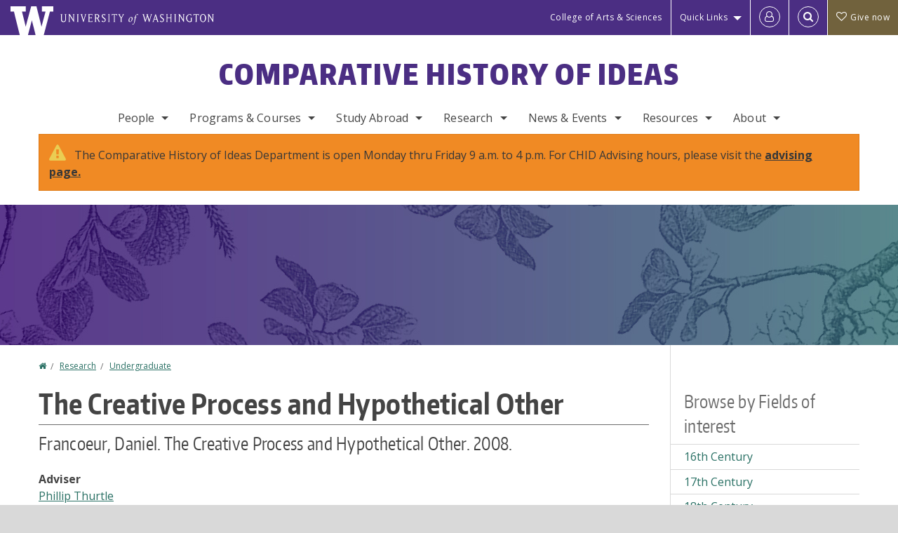

--- FILE ---
content_type: text/html; charset=UTF-8
request_url: https://chid.washington.edu/research/undergraduate/creative-process-and-hypothetical-other
body_size: 60506
content:
<!DOCTYPE html>
<html lang="en" dir="ltr">
  <head>
    <meta charset="utf-8" />
<script async src="https://www.googletagmanager.com/gtag/js?id=UA-25223004-17"></script>
<script>window.dataLayer = window.dataLayer || [];function gtag(){dataLayer.push(arguments)};gtag("js", new Date());gtag("set", "developer_id.dMDhkMT", true);gtag("config", "UA-25223004-17", {"groups":"default","anonymize_ip":true,"page_placeholder":"PLACEHOLDER_page_path","allow_ad_personalization_signals":false});gtag("config", "G-WFYKVGEKK7", {"groups":"default","page_placeholder":"PLACEHOLDER_page_location","allow_ad_personalization_signals":false});gtag("config", "G-SHNBKYT066", {"groups":"default","page_placeholder":"PLACEHOLDER_page_location","allow_ad_personalization_signals":false});</script>
<link rel="canonical" href="https://chid.washington.edu/research/undergraduate/creative-process-and-hypothetical-other" />
<meta name="Generator" content="Drupal 10 (https://www.drupal.org)" />
<meta name="MobileOptimized" content="width" />
<meta name="HandheldFriendly" content="true" />
<meta name="viewport" content="width=device-width, initial-scale=1.0" />
<meta content="ie=edge, chrome=1" http-equiv="x-ua-compatible" />
<meta http-equiv="ImageToolbar" content="false" />
<link rel="icon" href="/themes/custom/uwflorin_foundation/favicon.ico" type="image/vnd.microsoft.icon" />
<script>window.a2a_config=window.a2a_config||{};a2a_config.callbacks=[];a2a_config.overlays=[];a2a_config.templates={};a2a_config.no_3p = 1;</script>

    <title>The Creative Process and Hypothetical Other | Comparative History of Ideas | University of Washington</title>
    <link rel="stylesheet" media="all" href="/sites/chid/files/css/css_NCiyh6aGe4EVRjlp1TK0obFFdDE9SMtphpI-zgD3YkQ.css?delta=0&amp;language=en&amp;theme=uwflorin_foundation&amp;include=eJwti0EOhDAIAD9EypM2VOimEcG0sOrv1xgvk5nDEHM42YX0SmnDLWBx9VH9RJZGqQFyhnZbkUfupOVNmNcM2bDSFMij3VO3T_M0puhu-FWvpPDrckx8WDbnVPkDXpkvxA" />
<link rel="stylesheet" media="all" href="/sites/chid/files/css/css_eJFbQ5KLi6yqHrUs6uIaBcZLOrXRfS2oT_RHdXTmQ3I.css?delta=1&amp;language=en&amp;theme=uwflorin_foundation&amp;include=eJwti0EOhDAIAD9EypM2VOimEcG0sOrv1xgvk5nDEHM42YX0SmnDLWBx9VH9RJZGqQFyhnZbkUfupOVNmNcM2bDSFMij3VO3T_M0puhu-FWvpPDrckx8WDbnVPkDXpkvxA" />
<link rel="stylesheet" media="print" href="/sites/chid/files/css/css_3mDRaZjatAJfo3aty5lQbHYkXAt1Y_KQL3zgxuDzw1U.css?delta=2&amp;language=en&amp;theme=uwflorin_foundation&amp;include=eJwti0EOhDAIAD9EypM2VOimEcG0sOrv1xgvk5nDEHM42YX0SmnDLWBx9VH9RJZGqQFyhnZbkUfupOVNmNcM2bDSFMij3VO3T_M0puhu-FWvpPDrckx8WDbnVPkDXpkvxA" />
<link rel="stylesheet" media="all" href="/sites/chid/files/css/css_ev6QGOO197dZnpHR43mVt8b3C1duI6G-JZzK0u_kmSU.css?delta=3&amp;language=en&amp;theme=uwflorin_foundation&amp;include=eJwti0EOhDAIAD9EypM2VOimEcG0sOrv1xgvk5nDEHM42YX0SmnDLWBx9VH9RJZGqQFyhnZbkUfupOVNmNcM2bDSFMij3VO3T_M0puhu-FWvpPDrckx8WDbnVPkDXpkvxA" />

    <script src="/core/assets/vendor/modernizr/modernizr.min.js?v=3.11.7"></script>

    <script type="application/ld+json">
      {
        "@context" : "https://schema.org",
        "@type" : "WebSite",
        "name" : "Comparative History of Ideas",
        "url" : "https://chid.washington.edu/"
      }
    </script>
  </head>
  <body class="lang-en section-research header-size-medium header-align-center heading-font-encodesans body-font-opensans color-teal accent-purple chid hide-text-formats front-no-max-width path-node node--type-research">
  <a href="#main-content" class="visually-hidden focusable skip-link">
    Skip to main content
  </a>
  
    <div class="dialog-off-canvas-main-canvas" data-off-canvas-main-canvas>
    
<div class="off-canvas-wrap" data-offcanvas>
  <div class="inner-wrap page ">
    <aside class="left-off-canvas-menu" role="complementary">
      
    </aside>

    <aside class="right-off-canvas-menu" role="complementary">
      
    </aside>

      
      <header class="l-header" role="banner" aria-label="Site header">

        <section id="uw-bar" role="complementary" aria-label="University of Washington links">
          <div class="row">
            <div class="column">
              <a href="https://www.washington.edu" class="uw-link">
              <div class="w-logo"><svg id="W_Logo" data-name="W Logo" xmlns="http://www.w3.org/2000/svg" viewBox="0 0 120.29 80.88" aria-labelledby="W_Title" role="img"><title id="W_Title">Washington</title><path d="M88.27,0V14.58H98.52L87.08,57.19,72.87,0H58.06L42.68,57.19,32.15,14.58H42.82V0H0V14.58H9.49s16.36,65.51,16.57,66.3H49L60,39.17c6.83,27.31,6.49,25.58,10.43,41.72h23c0.2-.78,17.43-66.3,17.43-66.3h9.41V0h-32Z" fill="#fff"/></svg></div>
              <div class="university-wordmark show-for-medium-up"><svg id="UW" data-name="University of Washington" xmlns="http://www.w3.org/2000/svg" viewBox="0 0 207.59 13.98" aria-labelledby="UW_Title" role="img"><title id="UW_Title">University of Washington</title><path d="M202.28,10.91V3.2l5.35,8.6h0.53V2.4L209,1.51h-2.69l0.89,0.89V8.94l-4.64-7.43h-2.13l0.87,0.89v8.52l-0.87.89h2.69Zm-8,.33c-2.06,0-2.77-2.46-2.77-4.59s0.72-4.59,2.77-4.59,2.79,2.46,2.79,4.59-0.72,4.59-2.79,4.59M190.2,6.66c0,2.62,1.48,5.37,4.12,5.37s4.13-2.76,4.13-5.37S197,1.28,194.32,1.28,190.2,4,190.2,6.66M185.55,11V2.28h2l1.1,1.1V1.51h-7.24V3.38l1.12-1.1h1.94V11l-0.8.82h2.76Zm-7.62-3.86v3.31a2.22,2.22,0,0,1-1.69.73c-2.28,0-3.44-2.3-3.44-4.52s1.45-4.52,3.44-4.52a1.57,1.57,0,0,1,1.26.49l1.13,1.12V2a4.6,4.6,0,0,0-2.39-.59,5,5,0,0,0-4.78,5.29c0,2.72,2,5.29,4.78,5.29a4.49,4.49,0,0,0,2.83-.75V7.13l0.8-.82h-2.76Zm-15.26,3.79V3.2l5.42,8.61h0.46V2.4l0.89-.89h-2.69l0.89,0.89V8.94L163,1.51h-2.13l0.87,0.89v8.52l-0.87.89h2.69Zm-7.38-9.4,0.82,0.82V11l-0.82.82h2.77L157.23,11V2.33l0.82-.82h-2.77Zm-9.14,5.13h4.33V11l-0.82.82h2.78L151.6,11V2.33l0.82-.82h-2.78l0.82,0.82V5.87h-4.33V2.33L147,1.51H144.2L145,2.33V11l-0.8.82H147L146.14,11V6.64Zm-4.64,2.3a2.28,2.28,0,0,0-1-2l-2.09-1.52a2.43,2.43,0,0,1-1.14-1.76,1.45,1.45,0,0,1,1.48-1.46,5.94,5.94,0,0,1,.66.12l0.91,1,1-1.43-2-.38a1.63,1.63,0,0,0-.49-0.05A2.59,2.59,0,0,0,136.17,4a3,3,0,0,0,1.33,2.36l2.11,1.52a1.75,1.75,0,0,1,.73,1.5,1.7,1.7,0,0,1-1.71,1.82,1.73,1.73,0,0,1-.72-0.14l-1-1.15-0.89,1.61,2,0.38a3.5,3.5,0,0,0,.61.07,3,3,0,0,0,2.86-3M130,3.8l1.41,4.26h-2.88ZM127.5,11l0.75-2.18h3.4L132.37,11l-0.8.8h2.91L133.66,11l-3.21-9.46h-0.52L126.66,11l-0.84.84h2.48Zm-10.95.8,2.36-7.45,2.29,7.45h0.52l3-9.47,0.84-.82h-2.48l0.8,0.8-2.18,7.12-2.11-7.12,0.8-.8h-2.91l0.82,0.82L118.49,3l-2,6.42-2.11-7.12,0.8-.8h-2.91l0.84,0.82L116,11.8h0.52ZM101.3,5.63L100.9,6l0,0.14h1.2c-0.19,1.31-.36,2.44-0.64,4.26-0.39,2.71-.72,3.67-1,3.9a0.53,0.53,0,0,1-.36.13,2,2,0,0,1-.64-0.22,0.34,0.34,0,0,0-.41.1,0.88,0.88,0,0,0-.25.49,0.58,0.58,0,0,0,.62.43,2.44,2.44,0,0,0,1.59-1c0.49-.61,1.16-2,1.72-5.29,0.1-.61.22-1.22,0.46-2.81L104.74,6l0.32-.38h-1.71c0.43-2.68.8-3.49,1.42-3.49a1.57,1.57,0,0,1,1.12.48,0.29,0.29,0,0,0,.41,0,0.86,0.86,0,0,0,.29-0.54,0.79,0.79,0,0,0-.87-0.61,3.22,3.22,0,0,0-2.33,1.22,6.55,6.55,0,0,0-1.15,3H101.3Zm-6.52,3.8c0-2.15,1.09-3.31,1.54-3.49a1.35,1.35,0,0,1,.48-0.12c0.72,0,1.14.55,1.14,1.67,0,1.88-1,3.59-1.57,3.8a1.43,1.43,0,0,1-.45.1c-0.81,0-1.15-.87-1.15-2m2.48-4.15a3.45,3.45,0,0,0-1.57.52,4.54,4.54,0,0,0-2.09,4,1.89,1.89,0,0,0,1.83,2.15,3.73,3.73,0,0,0,2.16-1A5.2,5.2,0,0,0,99.11,7.3a1.78,1.78,0,0,0-1.86-2m-16.8-3L83.05,7v4l-0.82.82H85L84.19,11V7l2.65-4.68,0.86-.84H85.15l0.8,0.8L83.78,6.17,81.73,2.31l0.8-.8H79.61ZM75,11V2.28h2l1.1,1.1V1.51H70.84V3.38L72,2.28h1.94V11l-0.8.82h2.76ZM65.69,1.51l0.82,0.82V11l-0.82.82h2.78L67.64,11V2.33l0.82-.82H65.69Zm-3,7.43a2.28,2.28,0,0,0-1-2L59.65,5.45a2.42,2.42,0,0,1-1.13-1.76A1.45,1.45,0,0,1,60,2.23a5.89,5.89,0,0,1,.66.12l0.91,1,1-1.43-2-.38A1.61,1.61,0,0,0,60,1.46,2.59,2.59,0,0,0,57.38,4a3,3,0,0,0,1.33,2.36l2.11,1.52a1.75,1.75,0,0,1,.73,1.5,1.7,1.7,0,0,1-1.71,1.82A1.72,1.72,0,0,1,59.13,11l-1-1.15-0.89,1.61,2,0.38a3.5,3.5,0,0,0,.61.07,3,3,0,0,0,2.86-3M49.48,2.28h1.26a2,2,0,0,1,2,2.06,1.93,1.93,0,0,1-2,1.9H49.48v-4Zm0,8.71V7H51l2.49,4.8h1.71L54.43,11l-2.3-4.22a2.7,2.7,0,0,0,1.94-2.41,3.08,3.08,0,0,0-3.33-2.84H47.54l0.8,0.82V11l-0.8.82H50.3Zm-4.62.82V9.92L43.76,11H40.63V6.71H43l0.82,0.82V5.12L43,5.94H40.63V2.28h3.12l1.1,1.1V1.51H38.7l0.8,0.82V11l-0.8.82h6.16ZM31.51,1.51H28.59l0.84,0.82,2.9,9.47h0.52l3-9.47,0.84-.82H34.19L35,2.31,32.82,9.43,30.7,2.31Zm-8,0,0.82,0.82V11l-0.82.82h2.77L25.47,11V2.33l0.82-.82H23.51Zm-9.58,9.4V3.2l5.52,8.6h0.36V2.4l0.89-.89H18L18.91,2.4V8.94L14.27,1.51H12.14L13,2.4v8.52l-0.87.89h2.69ZM2.35,9a3.07,3.07,0,0,0,3.19,3A3.21,3.21,0,0,0,8.87,9V2.4l0.87-.89H7.06L7.95,2.4V9a2.11,2.11,0,0,1-2.13,2.13A2.21,2.21,0,0,1,3.55,9V2.4l0.89-.89h-3L2.35,2.4V9Z" transform="translate(-1.46 -1.28)" fill="#fff"/></svg></div>
              </a>
            </div>
          </div>
          <div class="right-buttons">
            <a href="https://artsci.washington.edu" class="artsci-link show-for-medium-up">College of Arts &amp; Sciences</a>
                                  
        <h2 class="block-title visually-hidden" id="block-quicklinks-menu">Quick links</h2>
  <button href="#" data-dropdown="quick-links-menu-links" data-options="is_hover:true" aria-controls="quick-links-menu-links" aria-expanded="false" aria-haspopup="true" class="header-dropdown-button show-for-large-up">Quick Links</button>
        
              <ul region="quick_links" class="f-dropdown show-for-large-up" role="menu" data-dropdown-content="" aria-hidden="true" id="quick-links-menu-links">
              <li>
        <a href="/support-us" title="" tabindex="-1" data-drupal-link-system-path="node/477">Make a Gift</a>
              </li>
          <li>
        <a href="https://uw.edu/directory" title="" tabindex="-1">Directories</a>
              </li>
          <li>
        <a href="https://uw.edu/maps" title="" tabindex="-1">Maps</a>
              </li>
          <li>
        <a href="https://my.uw.edu" title="" tabindex="-1">MyUW</a>
              </li>
        </ul>
  


  
  
                                                          
        <h2 class="block-title visually-hidden" id="block-uwflorin-foundation-account-menu-menu">User account menu</h2>
      <div id="block-samlauthstatus" class="block-samlauthstatus block">
      <a href="/saml/login?destination=/research/undergraduate/creative-process-and-hypothetical-other" title="UWNetID Login" class="samlauth-login-link" aria-label="Log in">
        <span class="fa fa-user-o fa-fw" aria-hidden="true" />
      </a>
    </div>
  
  
                                              <div class="header-button">
  <a href="#" aria-controls="search-field" aria-expanded="false" id="search-toggle">Search</a>
  <div id="search-field" role="search" aria-hidden="true">
    <section class="flexible-google-cse-search-form block-flexiblegooglecustomsearchblock block" data-drupal-selector="flexible-google-cse-search-form" id="block-flexiblegooglecustomsearchblock">

                  
        <h2  class="block-title visually-hidden"></h2>
      

      
                  <form region="search" action="/search/google/" method="get" id="flexible-google-cse-search-form" accept-charset="UTF-8">
  <div class="js-form-item form-item js-form-type-textfield form-item-key-word js-form-item-key-word">
      <label for="edit-key-word">Search</label>
        <input placeholder="" data-drupal-selector="edit-key-word" type="text" id="edit-key-word" name="key-word" value="" size="15" maxlength="128" class="form-text" />

        </div>
<input data-drupal-selector="edit-searchbutton" type="submit" id="edit-searchbutton" value="Search" class="button js-form-submit form-submit" />

</form>

        
        
    </section>
  </div>
</div>
  
                                      <a href="/support-us" class="giving-link" id="giving-link-header"><span class='fa fa-heart-o'>&nbsp;</span>Give now</a>
                      </div>
        </section>

        
                  <div class="l-header-region row small-collapse">
            <div class="large-12 columns">
                    <div>
        
              
  <h2 class="block-title visually-hidden" id="block-uwflorin-foundation-main-menu-menu">Main menu</h2>
  

        

  <div class="contain-to-grid">
    <nav class="top-bar" data-topbar data-options="mobile_show_parent_link:true" role="navigation" aria-label="Main menu">
      <ul class="title-area">
        <li class="name">
          <h1 id="site-name"><a href="/" title="Comparative History of Ideas Home">Comparative History of Ideas</a></h1>
        </li>
        <li class="toggle-topbar menu-icon">
          <a href="#"><span>Menu</span></a>
        </li>
      </ul>
      <section class="top-bar-section">
                <ul  region="header" class="menu nav-bar main-nav" id="main-menu">
                                                                        <li class="has-dropdown first">
        <a href="/people" data-drupal-link-system-path="people">People</a>
                                          <ul  region="header" class="menu nav-bar main-nav dropdown" id="main-menu">
                                                                          <li class="leaf first">
        <a href="/people" title="" data-drupal-link-system-path="people">Full Directory</a>
              </li>
                                                        <li class="leaf">
        <a href="/people/faculty" title="" data-drupal-link-system-path="people/faculty">Faculty</a>
              </li>
                                                        <li class="leaf">
        <a href="/people/staff" title="" data-drupal-link-system-path="people/staff">Staff</a>
              </li>
                                                                      <li class="has-dropdown last">
        <a href="/alumni-news" title="" data-drupal-link-system-path="node/485">Alumni</a>
                                          <ul  region="header" class="menu nav-bar main-nav dropdown" id="main-menu">
                                                                                        <li class="leaf first last">
        <a href="/alumni-news" data-drupal-link-system-path="node/485">Alumni News</a>
              </li>
      </ul>
  
              </li>
      </ul>
  
              </li>
                                                        <li class="has-dropdown">
        <a href="/programs-courses" data-drupal-link-system-path="node/475">Programs &amp; Courses</a>
                                          <ul  region="header" class="menu nav-bar main-nav dropdown" id="main-menu">
                                                                          <li class="has-dropdown first">
        <a href="/undergraduate-programs" data-drupal-link-system-path="node/565">Undergraduate</a>
                                          <ul  region="header" class="menu nav-bar main-nav dropdown" id="main-menu">
                                                                          <li class="leaf first">
        <a href="/ba-comparative-history-ideas" data-drupal-link-system-path="node/479">BA in CHID</a>
              </li>
                                                        <li class="leaf">
        <a href="/minor-comparative-history-ideas" data-drupal-link-system-path="node/480">Minor in CHID</a>
              </li>
                                                        <li class="leaf">
        <a href="/chid-scholarships" title="" data-drupal-link-system-path="node/481">Scholarships</a>
              </li>
                                                        <li class="leaf">
        <a href="/careers-chid-majors-minors" title="" data-drupal-link-system-path="node/483">Careers</a>
              </li>
                                                                      <li class="leaf last">
        <a href="/undergraduate-resources-opportunities" data-drupal-link-system-path="node/543">Resources &amp; Opportunities</a>
              </li>
      </ul>
  
              </li>
                                                        <li class="has-dropdown">
        <a href="/clip-fellows-program" data-drupal-link-system-path="node/542">CLIP Fellows Program</a>
                                          <ul  region="header" class="menu nav-bar main-nav dropdown" id="main-menu">
                                                                          <li class="leaf first">
        <a href="/clip-fellows-program" title="" data-drupal-link-system-path="node/542">What is CLIP?</a>
              </li>
                                                        <li class="leaf">
        <a href="/clip-fellows" data-drupal-link-system-path="node/545">CLIP Fellows</a>
              </li>
                                                        <li class="leaf">
        <a href="/clip-courses" aria-label="CLIP Courses" data-drupal-link-system-path="node/546">Courses</a>
              </li>
                                                        <li class="leaf">
        <a href="/how-apply-clip-fellows-program" aria-label="How to Apply to the CLIP Fellows Program" data-drupal-link-system-path="node/548">How to Apply</a>
              </li>
                                                                      <li class="leaf last">
        <a href="/selected-past-clip-proposals" data-drupal-link-system-path="node/593">Selected Past Proposals</a>
              </li>
      </ul>
  
              </li>
                                                        <li class="has-dropdown">
        <a href="/focus-groups" data-drupal-link-system-path="node/488">Focus Groups</a>
                                          <ul  region="header" class="menu nav-bar main-nav dropdown" id="main-menu">
                                                                          <li class="leaf first">
        <a href="/designing-and-facilitating-focus-groups" title="" data-drupal-link-system-path="node/493">Creating &amp; Leading Focus Groups</a>
              </li>
                                                        <li class="leaf">
        <a href="/propose-focus-group" data-drupal-link-system-path="node/1115">Focus Group Proposal Form</a>
              </li>
                                                        <li class="leaf">
        <a href="/current-focus-groups" title="" data-drupal-link-system-path="current-focus-groups">Current Focus Groups</a>
              </li>
                                                        <li class="leaf">
        <a href="/focus-groups-archive" title="" data-drupal-link-system-path="focus-groups-archive">Past Focus Groups</a>
              </li>
                                                                      <li class="leaf last">
        <a href="/focus-groups-faculty-mentors" data-drupal-link-system-path="node/494">For Faculty Advisors</a>
              </li>
      </ul>
  
              </li>
                                                        <li class="leaf">
        <a href="/chid-registered-student-organization-rso" data-drupal-link-system-path="node/1254">Registered Student Organization (RSO)</a>
              </li>
                                                                      <li class="has-dropdown last">
        <a href="/courses" title="" data-drupal-link-system-path="courses">Courses</a>
                                          <ul  region="header" class="menu nav-bar main-nav dropdown" id="main-menu">
                                                                          <li class="leaf first">
        <a href="/courses" title="" data-drupal-link-system-path="courses">Current and Upcoming</a>
              </li>
                                                        <li class="leaf">
        <a href="/featured-courses" title="" data-drupal-link-system-path="featured-courses">Featured Courses</a>
              </li>
                                                                      <li class="leaf last">
        <a href="/suggested-courses" data-drupal-link-system-path="node/500">Suggested Courses</a>
              </li>
      </ul>
  
              </li>
      </ul>
  
              </li>
                                                        <li class="has-dropdown">
        <a href="/study-abroad" data-drupal-link-system-path="node/1112">Study Abroad</a>
                                          <ul  region="header" class="menu nav-bar main-nav dropdown" id="main-menu">
                                                                          <li class="leaf first">
        <a href="/study-abroad" data-drupal-link-system-path="node/1112">Current &amp; Upcoming Programs</a>
              </li>
                                                        <li class="leaf">
        <a href="/study-abroad/past" data-drupal-link-system-path="node/1113">Past Programs</a>
              </li>
                                                        <li class="has-dropdown">
        <a href="/study-abroad-applications-financing-and-other-info" data-drupal-link-system-path="node/528">Applications, Financing &amp; Other Info</a>
                                          <ul  region="header" class="menu nav-bar main-nav dropdown" id="main-menu">
                                                                          <li class="leaf first">
        <a href="/study-abroad-how-apply" data-drupal-link-system-path="node/519">How to Apply</a>
              </li>
                                                        <li class="leaf">
        <a href="/study-abroad-fees-financing-and-withdrawal" data-drupal-link-system-path="node/520">Fees, Financing &amp; Withdrawal</a>
              </li>
                                                                      <li class="leaf last">
        <a href="/chid-study-abroadaway-scholarships" aria-label="Study Abroad Scholarships" data-drupal-link-system-path="node/518">Scholarships</a>
              </li>
      </ul>
  
              </li>
                                                        <li class="leaf">
        <a href="/study-abroad-program-directors" data-drupal-link-system-path="node/521">Program Director Resources</a>
              </li>
                                                                      <li class="leaf last">
        <a href="/study-abroad-frequently-asked-questions" data-drupal-link-system-path="node/499">Frequently Asked Questions</a>
              </li>
      </ul>
  
              </li>
                                                        <li class="has-dropdown">
        <a href="/research" data-drupal-link-system-path="node/558">Research</a>
                                          <ul  region="header" class="menu nav-bar main-nav dropdown" id="main-menu">
                                                                          <li class="leaf first">
        <a href="/research/fields" data-drupal-link-system-path="research/fields">Fields of Interest</a>
              </li>
                                                        <li class="leaf">
        <a href="/research/publications" title="" data-drupal-link-system-path="taxonomy/term/40">Publications</a>
              </li>
                                                        <li class="leaf">
        <a href="/research/projects" title="" data-drupal-link-system-path="taxonomy/term/41">Projects</a>
              </li>
                                                                      <li class="leaf last">
        <a href="/research/senior-theses" title="" data-drupal-link-system-path="taxonomy/term/420">Senior Theses</a>
              </li>
      </ul>
  
              </li>
                                                        <li class="has-dropdown">
        <a href="/news" data-drupal-link-system-path="news">News &amp; Events</a>
                                          <ul  region="header" class="menu nav-bar main-nav dropdown" id="main-menu">
                                                                          <li class="leaf first">
        <a href="/news/recent" title="" data-drupal-link-system-path="news/recent">Recent News</a>
              </li>
                                                        <li class="leaf">
        <a href="/newsletter" data-drupal-link-system-path="node/484">Newsletter</a>
              </li>
                                                        <li class="leaf">
        <a href="/calendar" title="" data-drupal-link-system-path="calendar">Event Calendar</a>
              </li>
                                                        <li class="leaf">
        <a href="/lounge-calendar" data-drupal-link-system-path="node/562">Lounge Calendar</a>
              </li>
                                                                      <li class="leaf last">
        <a href="/green-room-calendar" data-drupal-link-system-path="node/1270">Green Room Calendar</a>
              </li>
      </ul>
  
              </li>
                                                        <li class="has-dropdown">
        <a href="/resources" data-drupal-link-system-path="node/476">Resources</a>
                                          <ul  region="header" class="menu nav-bar main-nav dropdown" id="main-menu">
                                                                          <li class="leaf first">
        <a href="/advising" data-drupal-link-system-path="node/482">Advising</a>
              </li>
                                                        <li class="leaf">
        <a href="/chid-forms" title="" data-drupal-link-system-path="node/495">Forms</a>
              </li>
                                                        <li class="leaf">
        <a href="/careers-chid-majors-minors" data-drupal-link-system-path="node/483">Careers</a>
              </li>
                                                        <li class="leaf">
        <a href="/chid-scholarships" data-drupal-link-system-path="node/481">Scholarships</a>
              </li>
                                                        <li class="leaf">
        <a href="/chid-lounge-and-green-room" data-drupal-link-system-path="node/504">Lounge and Green Room</a>
              </li>
                                                        <li class="leaf">
        <a href="/clowes-center" data-drupal-link-system-path="node/503">Clowes Center</a>
              </li>
                                                        <li class="leaf">
        <a href="/campus-resources" data-drupal-link-system-path="node/1150">Campus Resources</a>
              </li>
                                                                      <li class="leaf last">
        <a href="/faculty-staff-student-employees" data-drupal-link-system-path="node/507">For Faculty &amp; Staff</a>
              </li>
      </ul>
  
              </li>
                                                                      <li class="has-dropdown last">
        <a href="/about" data-drupal-link-system-path="node/474">About</a>
                                          <ul  region="header" class="menu nav-bar main-nav dropdown" id="main-menu">
                                                                          <li class="leaf first">
        <a href="/about" title="" data-drupal-link-system-path="node/474">Philosophy &amp; Principles</a>
              </li>
                                                        <li class="leaf">
        <a href="/diversity-statement" title="" data-drupal-link-system-path="node/577">Diversity Statement</a>
              </li>
                                                        <li class="leaf">
        <a href="/stay-connected" data-drupal-link-system-path="node/478">Stay Connected</a>
              </li>
                                                        <li class="leaf">
        <a href="/support-us" data-drupal-link-system-path="node/477">Support Us</a>
              </li>
                                                                      <li class="leaf last">
        <a href="/contact" data-drupal-link-system-path="node/537">Contact Us</a>
              </li>
      </ul>
  
              </li>
      </ul>
  
                  
              <ul id="secondary-menu" class="f-dropdown hide-for-large-up" role="menu" data-dropdown-content="" aria-hidden="true">
              <li>
        <a href="/support-us" title="" tabindex="-1" data-drupal-link-system-path="node/477">Make a Gift</a>
              </li>
          <li>
        <a href="https://uw.edu/directory" title="" tabindex="-1">Directories</a>
              </li>
          <li>
        <a href="https://uw.edu/maps" title="" tabindex="-1">Maps</a>
              </li>
          <li>
        <a href="https://my.uw.edu" title="" tabindex="-1">MyUW</a>
              </li>
        </ul>
  


                      </section>
    </nav>
  </div>


  
  <section id="block-bannernotice" class="block-bannernotice block">
  
  
    

  
          <div class="field-wrapper body field field-block-content--body field-name-body field-type-text-with-summary field-label-hidden">
    <div class="field-items">
          <div class="field-item"><div class="columns">
<div class="messages warning">The Comparative History of Ideas Department is open Monday thru Friday 9 a.m. to 4 p.m. For CHID Advising hours, please visit the <a href="/advising">advising page.</a></div>
</div></div>
      </div>
</div>

    
    
  </section>

      </div>
  
            </div>
          </div>
        
        <!-- Configurable background image for banner -->
                  <div class="banner-image" style="background-image: url('/sites/chid/files/chid-internal-banner-rhizome-1700x200-01.jpg')"></div>
        
      </header>

      <div class="row">
                              </div>

      
      
      <main id="main" class="row l-main" role="main">
        <div class="large-9 main columns">
                    <a id="main-content"></a>
                    <section>
                                <div>
        <div data-drupal-messages-fallback class="hidden"></div>
<section id="block-uwflorin-foundation-breadcrumbs" class="block-uwflorin-foundation-breadcrumbs block">
  
  
    

  
            <nav role="navigation" aria-labelledby="system-breadcrumb">
    <h2 id="system-breadcrumb" class="visually-hidden">You are here</h2>
    <ul class="breadcrumbs">
          <li>
                  <a href="/">Home</a>
              </li>
          <li>
                  <a href="/research">Research</a>
              </li>
          <li>
                  <a href="/research/undergraduate">Undergraduate</a>
              </li>
        </ul>
  </nav>

    
    
  </section>
<section id="block-uwflorin-foundation-page-title" class="block-uwflorin-foundation-page-title block">
  
  
    

  
          
  <h1><span class="field-wrapper">The Creative Process and Hypothetical Other</span>
</h1>


    
    
  </section>
<section id="block-uwflorin-foundation-content" class="block-uwflorin-foundation-content block">
  
  
    

  
          

<article id="node-696" >

  
    

  
  
    <div class="view-mode-full">
    <div class="field-wrapper field field-node--field-citation field-name-field-citation field-type-text-long field-label-hidden">
    <div class="field-items">
          <div class="field-item">Francoeur, Daniel. The Creative Process and Hypothetical Other. 2008.</div>
      </div>
</div>
<div class="field-wrapper field field-node--field-adviser field-name-field-adviser field-type-entity-reference field-label-above">
      <div class="field-label">Adviser</div>
    <div class="field-items">
          <div class="field-item"><a href="/people/phillip-thurtle" hreflang="und">Phillip Thurtle</a></div>
      </div>
</div>

<div  class="group-node-tags">
    <div class="field-wrapper field field-node--field-research-status field-name-field-research-status field-type-list-string field-label-inline clearfix">
      <div class="field-label">Status of Research</div>
    <div class="field-items">
          <div class="field-item">Completed/published</div>
      </div>
</div>
<div class="field-wrapper field field-node--field-research-category field-name-field-research-category field-type-entity-reference field-label-inline clearfix">
      <div class="field-label">Research Type</div>
    <div class="field-items">
          <div class="field-item"><a href="/research/undergraduate" hreflang="en">Undergraduate</a></div>
          <div class="field-item"><a href="/research/senior-theses" hreflang="en">Senior Theses</a></div>
      </div>
</div>
<div class="field-wrapper field field-node--field-related-fields field-name-field-related-fields field-type-entity-reference field-label-inline clearfix">
      <div class="field-label">Related Fields</div>
    <div class="field-items">
          <div class="field-item"><a href="/fields/literature-and-other-arts" hreflang="en">Literature and Other Arts</a></div>
      </div>
</div>

  </div>
  </div>

  
  
  
</article>


    
    
  </section>
<section id="block-addtoanybuttons" class="block-addtoanybuttons block">
  
  
    

  
          <span class="a2a_kit a2a_kit_size_16 addtoany_list" data-a2a-url="https://chid.washington.edu/research/undergraduate/creative-process-and-hypothetical-other" data-a2a-title="The Creative Process and Hypothetical Other"><a class="a2a_dd addtoany_share" href="https://www.addtoany.com/share#url=https%3A%2F%2Fchid.washington.edu%2Fresearch%2Fundergraduate%2Fcreative-process-and-hypothetical-other&amp;title=The%20Creative%20Process%20and%20Hypothetical%20Other"><span class="fa fa-share-square-o" aria-hidden="true"></span> Share

              </a></span>
    
    
  </section>

      </div>
  
                      </section>
        </div>
                          <aside role="complementary" aria-label="Sidebar 2" id="sidebar-second" class="large-3 sidebar-second columns sidebar">
                  <div>
        <section class="views-element-container block-views-block-taxonomy-sidebars-fields-of-interest block" id="block-views-block-taxonomy-sidebars-fields-of-interest">
  
  
      <h2  class="block-title">Browse by Fields of interest</h2>
    

  
          <div region="sidebar_second"><div class="view-display-id-fields_of_interest view-id-taxonomy_sidebars js-view-dom-id-19f68ac65b60bfc072ec987ffb2d010f8a4f63efd34e1794b3587c16949a5696">
  
  
  

  
  
  

  <div class="item-list">
  
  <ul>

          <li><div class="views-field views-field-name"><span class="field-content"><a href="/fields/16th-century" hreflang="en">16th Century</a></span></div></li>
          <li><div class="views-field views-field-name"><span class="field-content"><a href="/fields/17th-century" hreflang="en">17th Century</a></span></div></li>
          <li><div class="views-field views-field-name"><span class="field-content"><a href="/fields/18th-century" hreflang="en">18th Century</a></span></div></li>
          <li><div class="views-field views-field-name"><span class="field-content"><a href="/fields/19th-century" hreflang="en">19th Century</a></span></div></li>
          <li><div class="views-field views-field-name"><span class="field-content"><a href="/fields/20th-century" hreflang="en">20th Century</a></span></div></li>
          <li><div class="views-field views-field-name"><span class="field-content"><a href="/fields/21st-century" hreflang="en">21st Century</a></span></div></li>
          <li><div class="views-field views-field-name"><span class="field-content"><a href="/fields/aesthetics" hreflang="en">Aesthetics</a></span></div></li>
          <li><div class="views-field views-field-name"><span class="field-content"><a href="/fields/african" hreflang="en">African</a></span></div></li>
          <li><div class="views-field views-field-name"><span class="field-content"><a href="/fields/african-american" hreflang="en">African American</a></span></div></li>
          <li><div class="views-field views-field-name"><span class="field-content"><a href="/fields/american" hreflang="en">American</a></span></div></li>
          <li><div class="views-field views-field-name"><span class="field-content"><a href="/fields/american-indiannative-american" hreflang="en">American Indian/Native American</a></span></div></li>
          <li><div class="views-field views-field-name"><span class="field-content"><a href="/fields/animal-studies" hreflang="en">Animal Studies</a></span></div></li>
          <li><div class="views-field views-field-name"><span class="field-content"><a href="/fields/anthropology" hreflang="en">Anthropology</a></span></div></li>
          <li><div class="views-field views-field-name"><span class="field-content"><a href="/fields/applied-linguistics" hreflang="en">Applied Linguistics</a></span></div></li>
          <li><div class="views-field views-field-name"><span class="field-content"><a href="/fields/archaeology" hreflang="en">Archaeology</a></span></div></li>
          <li><div class="views-field views-field-name"><span class="field-content"><a href="/fields/architecture" hreflang="en">Architecture</a></span></div></li>
          <li><div class="views-field views-field-name"><span class="field-content"><a href="/fields/art-history" hreflang="en">Art History</a></span></div></li>
          <li><div class="views-field views-field-name"><span class="field-content"><a href="/fields/asian-american" hreflang="en">Asian American</a></span></div></li>
          <li><div class="views-field views-field-name"><span class="field-content"><a href="/fields/autobiography-biography-and-life-writing" hreflang="en">Autobiography, Biography, and Life Writing</a></span></div></li>
          <li><div class="views-field views-field-name"><span class="field-content"><a href="/fields/body" hreflang="en">Body</a></span></div></li>
          <li><div class="views-field views-field-name"><span class="field-content"><a href="/fields/canadian" hreflang="en">Canadian</a></span></div></li>
          <li><div class="views-field views-field-name"><span class="field-content"><a href="/fields/caribbean" hreflang="en">Caribbean</a></span></div></li>
          <li><div class="views-field views-field-name"><span class="field-content"><a href="/fields/chicanao" hreflang="en">Chicana/o</a></span></div></li>
          <li><div class="views-field views-field-name"><span class="field-content"><a href="/fields/classics" hreflang="en">Classics</a></span></div></li>
          <li><div class="views-field views-field-name"><span class="field-content"><a href="/fields/comics" hreflang="en">Comics</a></span></div></li>
          <li><div class="views-field views-field-name"><span class="field-content"><a href="/fields/community" hreflang="en">Community</a></span></div></li>
          <li><div class="views-field views-field-name"><span class="field-content"><a href="/fields/comparative-literature" hreflang="en">Comparative Literature</a></span></div></li>
          <li><div class="views-field views-field-name"><span class="field-content"><a href="/fields/critical-race-theory" hreflang="en">Critical Race Theory</a></span></div></li>
          <li><div class="views-field views-field-name"><span class="field-content"><a href="/fields/critical-theory" hreflang="en">Critical Theory</a></span></div></li>
          <li><div class="views-field views-field-name"><span class="field-content"><a href="/fields/culture" hreflang="en">Culture</a></span></div></li>
          <li><div class="views-field views-field-name"><span class="field-content"><a href="/fields/diaspora-studies" hreflang="en">Diaspora Studies</a></span></div></li>
          <li><div class="views-field views-field-name"><span class="field-content"><a href="/fields/digital-humanities" hreflang="en">Digital Humanities</a></span></div></li>
          <li><div class="views-field views-field-name"><span class="field-content"><a href="/fields/disability" hreflang="en">Disability</a></span></div></li>
          <li><div class="views-field views-field-name"><span class="field-content"><a href="/fields/drama" hreflang="en">Drama</a></span></div></li>
          <li><div class="views-field views-field-name"><span class="field-content"><a href="/fields/east-asian" hreflang="en">East Asian</a></span></div></li>
          <li><div class="views-field views-field-name"><span class="field-content"><a href="/fields/east-european" hreflang="en">East European</a></span></div></li>
          <li><div class="views-field views-field-name"><span class="field-content"><a href="/fields/ecocriticism" hreflang="en">Ecocriticism</a></span></div></li>
          <li><div class="views-field views-field-name"><span class="field-content"><a href="/fields/economics" hreflang="en">Economics</a></span></div></li>
          <li><div class="views-field views-field-name"><span class="field-content"><a href="/fields/education" hreflang="en">Education</a></span></div></li>
          <li><div class="views-field views-field-name"><span class="field-content"><a href="/fields/english" hreflang="en">English</a></span></div></li>
          <li><div class="views-field views-field-name"><span class="field-content"><a href="/fields/fashion" hreflang="en">Fashion</a></span></div></li>
          <li><div class="views-field views-field-name"><span class="field-content"><a href="/fields/feminism-and-feminist-theory" hreflang="en">Feminism and Feminist Theory</a></span></div></li>
          <li><div class="views-field views-field-name"><span class="field-content"><a href="/fields/filmcinema" hreflang="en">Film/Cinema</a></span></div></li>
          <li><div class="views-field views-field-name"><span class="field-content"><a href="/fields/folklore-and-mythology" hreflang="en">Folklore and Mythology</a></span></div></li>
          <li><div class="views-field views-field-name"><span class="field-content"><a href="/fields/food" hreflang="en">Food</a></span></div></li>
          <li><div class="views-field views-field-name"><span class="field-content"><a href="/fields/french" hreflang="en">French</a></span></div></li>
          <li><div class="views-field views-field-name"><span class="field-content"><a href="/fields/game-studies" hreflang="en">Game Studies</a></span></div></li>
          <li><div class="views-field views-field-name"><span class="field-content"><a href="/fields/gender-women-and-sexuality-studies" hreflang="en">Gender, Women, and Sexuality Studies</a></span></div></li>
          <li><div class="views-field views-field-name"><span class="field-content"><a href="/fields/german" hreflang="en">German</a></span></div></li>
          <li><div class="views-field views-field-name"><span class="field-content"><a href="/fields/global-and-transnational-studies" hreflang="en">Global and Transnational Studies</a></span></div></li>
          <li><div class="views-field views-field-name"><span class="field-content"><a href="/fields/greek-classical" hreflang="en">Greek (Classical)</a></span></div></li>
          <li><div class="views-field views-field-name"><span class="field-content"><a href="/fields/hispanic-studies" hreflang="en">Hispanic Studies</a></span></div></li>
          <li><div class="views-field views-field-name"><span class="field-content"><a href="/fields/historiography" hreflang="en">Historiography</a></span></div></li>
          <li><div class="views-field views-field-name"><span class="field-content"><a href="/fields/history" hreflang="en">History</a></span></div></li>
          <li><div class="views-field views-field-name"><span class="field-content"><a href="/fields/indigenous" hreflang="en">Indigenous</a></span></div></li>
          <li><div class="views-field views-field-name"><span class="field-content"><a href="/fields/intellectual-history" hreflang="en">Intellectual History</a></span></div></li>
          <li><div class="views-field views-field-name"><span class="field-content"><a href="/fields/international-studies" hreflang="en">International Studies</a></span></div></li>
          <li><div class="views-field views-field-name"><span class="field-content"><a href="/fields/islamic-studies" hreflang="en">Islamic Studies</a></span></div></li>
          <li><div class="views-field views-field-name"><span class="field-content"><a href="/fields/italian" hreflang="en">Italian</a></span></div></li>
          <li><div class="views-field views-field-name"><span class="field-content"><a href="/fields/jewish-studies" hreflang="en">Jewish Studies</a></span></div></li>
          <li><div class="views-field views-field-name"><span class="field-content"><a href="/fields/korean" hreflang="en">Korean</a></span></div></li>
          <li><div class="views-field views-field-name"><span class="field-content"><a href="/fields/latin-american" hreflang="en">Latin American</a></span></div></li>
          <li><div class="views-field views-field-name"><span class="field-content"><a href="/fields/latinoa-studies" hreflang="en">Latino/a Studies</a></span></div></li>
          <li><div class="views-field views-field-name"><span class="field-content"><a href="/fields/literary-criticism" hreflang="en">Literary Criticism</a></span></div></li>
          <li><div class="views-field views-field-name"><span class="field-content"><a href="/fields/literature" hreflang="en">Literature</a></span></div></li>
          <li><div class="views-field views-field-name"><span class="field-content"><a href="/fields/literature-and-other-arts" hreflang="en">Literature and Other Arts</a></span></div></li>
          <li><div class="views-field views-field-name"><span class="field-content"><a href="/fields/masculinity" hreflang="en">Masculinity</a></span></div></li>
          <li><div class="views-field views-field-name"><span class="field-content"><a href="/fields/media-studies" hreflang="en">Media Studies</a></span></div></li>
          <li><div class="views-field views-field-name"><span class="field-content"><a href="/fields/medicine" hreflang="en">Medicine</a></span></div></li>
          <li><div class="views-field views-field-name"><span class="field-content"><a href="/fields/modernism" hreflang="en">Modernism</a></span></div></li>
          <li><div class="views-field views-field-name"><span class="field-content"><a href="/fields/music" hreflang="en">Music</a></span></div></li>
          <li><div class="views-field views-field-name"><span class="field-content"><a href="/fields/nonfiction-prose" hreflang="en">Nonfiction Prose</a></span></div></li>
          <li><div class="views-field views-field-name"><span class="field-content"><a href="/fields/novelprose-fiction" hreflang="en">Novel/Prose Fiction</a></span></div></li>
          <li><div class="views-field views-field-name"><span class="field-content"><a href="/fields/performance-studies" hreflang="en">Performance Studies</a></span></div></li>
          <li><div class="views-field views-field-name"><span class="field-content"><a href="/fields/philosophy" hreflang="en">Philosophy</a></span></div></li>
          <li><div class="views-field views-field-name"><span class="field-content"><a href="/fields/poetry-and-poetics" hreflang="en">Poetry and Poetics</a></span></div></li>
          <li><div class="views-field views-field-name"><span class="field-content"><a href="/fields/political-economy" hreflang="en">Political Economy</a></span></div></li>
          <li><div class="views-field views-field-name"><span class="field-content"><a href="/fields/political-science" hreflang="en">Political Science</a></span></div></li>
          <li><div class="views-field views-field-name"><span class="field-content"><a href="/fields/politics-representation" hreflang="en">Politics of Representation</a></span></div></li>
          <li><div class="views-field views-field-name"><span class="field-content"><a href="/fields/popular-culture" hreflang="en">Popular Culture</a></span></div></li>
          <li><div class="views-field views-field-name"><span class="field-content"><a href="/fields/portuguese" hreflang="en">Portuguese</a></span></div></li>
          <li><div class="views-field views-field-name"><span class="field-content"><a href="/fields/postcolonial" hreflang="en">Postcolonial</a></span></div></li>
          <li><div class="views-field views-field-name"><span class="field-content"><a href="/fields/postmodern" hreflang="en">Postmodern</a></span></div></li>
          <li><div class="views-field views-field-name"><span class="field-content"><a href="/fields/psychology" hreflang="en">Psychology</a></span></div></li>
          <li><div class="views-field views-field-name"><span class="field-content"><a href="/fields/public-scholarship" hreflang="en">Public Scholarship</a></span></div></li>
          <li><div class="views-field views-field-name"><span class="field-content"><a href="/fields/queer-studies" hreflang="en">Queer Studies</a></span></div></li>
          <li><div class="views-field views-field-name"><span class="field-content"><a href="/fields/race-and-ethnicity" hreflang="en">Race and Ethnicity</a></span></div></li>
          <li><div class="views-field views-field-name"><span class="field-content"><a href="/fields/radical-pedagogy" hreflang="en">Radical Pedagogy</a></span></div></li>
          <li><div class="views-field views-field-name"><span class="field-content"><a href="/fields/reception-studies" hreflang="en">Reception Studies</a></span></div></li>
          <li><div class="views-field views-field-name"><span class="field-content"><a href="/fields/religion" hreflang="en">Religion</a></span></div></li>
          <li><div class="views-field views-field-name"><span class="field-content"><a href="/fields/science-and-technology" hreflang="en">Science and Technology</a></span></div></li>
          <li><div class="views-field views-field-name"><span class="field-content"><a href="/fields/second-language-acquisition" hreflang="en">Second Language Acquisition</a></span></div></li>
          <li><div class="views-field views-field-name"><span class="field-content"><a href="/fields/service-learning" hreflang="en">Service Learning</a></span></div></li>
          <li><div class="views-field views-field-name"><span class="field-content"><a href="/fields/slavic" hreflang="en">Slavic</a></span></div></li>
          <li><div class="views-field views-field-name"><span class="field-content"><a href="/fields/social-change" hreflang="en">Social Change</a></span></div></li>
          <li><div class="views-field views-field-name"><span class="field-content"><a href="/fields/social-justice" hreflang="en">Social Justice</a></span></div></li>
          <li><div class="views-field views-field-name"><span class="field-content"><a href="/fields/sociology" hreflang="en">Sociology</a></span></div></li>
          <li><div class="views-field views-field-name"><span class="field-content"><a href="/fields/south-asian" hreflang="en">South Asian</a></span></div></li>
          <li><div class="views-field views-field-name"><span class="field-content"><a href="/fields/southeast-asian" hreflang="en">Southeast Asian</a></span></div></li>
          <li><div class="views-field views-field-name"><span class="field-content"><a href="/fields/spanish" hreflang="en">Spanish</a></span></div></li>
          <li><div class="views-field views-field-name"><span class="field-content"><a href="/fields/textual-studies" hreflang="en">Textual Studies</a></span></div></li>
          <li><div class="views-field views-field-name"><span class="field-content"><a href="/fields/translation-and-interpretation" hreflang="en">Translation and Interpretation</a></span></div></li>
          <li><div class="views-field views-field-name"><span class="field-content"><a href="/fields/urban-studies" hreflang="en">Urban Studies</a></span></div></li>
          <li><div class="views-field views-field-name"><span class="field-content"><a href="/fields/visual-arts" hreflang="en">Visual Arts</a></span></div></li>
          <li><div class="views-field views-field-name"><span class="field-content"><a href="/fields/visual-culture" hreflang="en">Visual Culture</a></span></div></li>
          <li><div class="views-field views-field-name"><span class="field-content"><a href="/fields/west-european" hreflang="en">West European</a></span></div></li>
          <li><div class="views-field views-field-name"><span class="field-content"><a href="/fields/writing-pedagogy" hreflang="en">Writing Pedagogy</a></span></div></li>
    
  </ul>

</div>

    

  
  

  
  
</div>
</div>

    
    
  </section>

      </div>
  
          </aside>
              </main>

      <section id="footer-top" class="l-footer-top" role="complementary" aria-label="Social media links">
        <a href="/support-us" class="button support-button" id="giving-link-footer"><span class='fa fa-heart-o fa-2x'>&nbsp;</span> Support CHID</a>
        <div class="row">
          <div class="columns large-8 xlarge-9 small-centered large-uncentered">
            <ul class="stay-connected links inline"><li><a href="https://www.facebook.com/CHIDatUW/"><span class="fa-container"><span class="fa fa-facebook fa-2x">&nbsp;</span></span><span class="hidden-for-small-only">Facebook</span></a></li><li><a href="https://twitter.com/CHIDatUW"><span class="fa-container"><span class="fa fa-twitter fa-2x">&nbsp;</span></span><span class="hidden-for-small-only">Twitter</span></a></li><li><a href="https://www.instagram.com/chidatuw/"><span class="fa-container"><span class="fa fa-instagram fa-2x">&nbsp;</span></span><span class="hidden-for-small-only">Instagram</span></a></li><li><a href="/newsletter"><span class="fa-container"><span class="fa fa-envelope-o fa-2x">&nbsp;</span></span><span class="hidden-for-small-only">Newsletter</span></a></li><li><a href="/stay-connected"><span class="fa-container"><span class="fa fa-share-alt fa-2x">&nbsp;</span></span><span class="hidden-for-small-only">More ways to connect</span></a></li></ul>
          </div>
        </div>
      </section>

      <footer id="footer" class="l-footer" role="contentinfo" aria-label="Contact and copyright">
        <div class="row">
            <div class="footer columns">
              <div class="row">
                <div class="medium-4 large-3 columns"><p>Department of Comparative History of Ideas<br />
University of Washington<br />
B-102 Padelford Hall<br />
Box 354300<br />
Seattle, WA 98195</p></div>
<div class="medium-4 large-3 columns"><p>Phone: (206) 543-7333<br />
<a href="mailto:chid@uw.edu">chid@uw.edu</a></p></div>
<div class="medium-4 large-3 columns"><p><a href="http://www.washington.edu/online/privacy">Privacy</a><br />
<a href="http://www.washington.edu/online/terms">Terms</a><br />
<a href="/sitemap">Site Map</a><br />
<a href="/alumni-update">Alumni Update</a><br />
<a href="/contact">Contact Us</a></p></div>
<div class="medium-4 large-3 columns end hide-for-print"></div>

              </div>
            </div>
          
                    <div class="copyright columns">
            &copy; 2025 <a href="http://uw.edu">University of Washington</a>. All rights reserved.
          </div>
        </div>
      </footer>
   
    <a class="exit-off-canvas"></a>

  </div>
</div>

  </div>

  
  <script type="application/json" data-drupal-selector="drupal-settings-json">{"path":{"baseUrl":"\/","pathPrefix":"","currentPath":"node\/696","currentPathIsAdmin":false,"isFront":false,"currentLanguage":"en"},"pluralDelimiter":"\u0003","suppressDeprecationErrors":true,"colorbox":{"opacity":"0.85","current":"{current} of {total}","previous":"\u00ab Prev","next":"Next \u00bb","close":"Close","maxWidth":"98%","maxHeight":"98%","fixed":true,"mobiledetect":true,"mobiledevicewidth":"480px"},"google_analytics":{"account":"UA-25223004-17","trackOutbound":true,"trackMailto":true,"trackTel":true,"trackDownload":true,"trackDownloadExtensions":"7z|aac|arc|arj|asf|asx|avi|bin|csv|doc(x|m)?|dot(x|m)?|exe|flv|gif|gz|gzip|hqx|jar|jpe?g|js|mp(2|3|4|e?g)|mov(ie)?|msi|msp|pdf|phps|png|ppt(x|m)?|pot(x|m)?|pps(x|m)?|ppam|sld(x|m)?|thmx|qtm?|ra(m|r)?|sea|sit|tar|tgz|torrent|txt|wav|wma|wmv|wpd|xls(x|m|b)?|xlt(x|m)|xlam|xml|z|zip","trackColorbox":true},"data":{"extlink":{"extTarget":false,"extTargetAppendNewWindowLabel":"(opens in a new window)","extTargetNoOverride":false,"extNofollow":false,"extTitleNoOverride":false,"extNoreferrer":true,"extFollowNoOverride":false,"extClass":"ext","extLabel":"","extImgClass":false,"extSubdomains":true,"extExclude":"","extInclude":"","extCssExclude":"#block-addtoanybuttons, .english .llc-icons, .upcoming-prods","extCssInclude":"","extCssExplicit":".main, #block-uw-castrum-dwf-content","extAlert":false,"extAlertText":"This link will take you to an external web site. We are not responsible for their content.","extHideIcons":true,"mailtoClass":"0","telClass":"0","mailtoLabel":"","telLabel":"","extUseFontAwesome":true,"extIconPlacement":"append","extPreventOrphan":false,"extFaLinkClasses":"fa fa-external-link","extFaMailtoClasses":"fa fa-envelope-o","extAdditionalLinkClasses":"","extAdditionalMailtoClasses":"","extAdditionalTelClasses":"","extFaTelClasses":"fa fa-phone","whitelistedDomains":[],"extExcludeNoreferrer":""}},"field_group":{"html_element":{"mode":"default","context":"view","settings":{"classes":"group-node-tags","show_empty_fields":false,"id":"","element":"div","show_label":false,"label_element":"h3","label_element_classes":"","attributes":"","effect":"none","speed":"fast"}}},"ajaxTrustedUrl":{"\/search\/google\/":true},"user":{"uid":0,"permissionsHash":"80d4df8f215590b6ed174b77b7e25ad3c2176ccc59faa61ef4140ae99a07cb93"}}</script>
<script src="/core/assets/vendor/jquery/jquery.min.js?v=3.7.1"></script>
<script src="/core/assets/vendor/once/once.min.js?v=1.0.1"></script>
<script src="/core/misc/drupalSettingsLoader.js?v=10.4.8"></script>
<script src="/core/misc/drupal.js?v=10.4.8"></script>
<script src="/core/misc/drupal.init.js?v=10.4.8"></script>
<script src="/modules/contrib/jquery_ui/assets/vendor/jquery.ui/ui/version-min.js?v=1.13.2"></script>
<script src="/modules/contrib/jquery_ui/assets/vendor/jquery.ui/ui/data-min.js?v=1.13.2"></script>
<script src="/modules/contrib/jquery_ui/assets/vendor/jquery.ui/ui/disable-selection-min.js?v=1.13.2"></script>
<script src="/modules/contrib/jquery_ui/assets/vendor/jquery.ui/ui/focusable-min.js?v=1.13.2"></script>
<script src="/modules/contrib/jquery_ui/assets/vendor/jquery.ui/ui/form-min.js?v=1.13.2"></script>
<script src="/modules/contrib/jquery_ui/assets/vendor/jquery.ui/ui/ie-min.js?v=1.13.2"></script>
<script src="/modules/contrib/jquery_ui/assets/vendor/jquery.ui/ui/keycode-min.js?v=1.13.2"></script>
<script src="/modules/contrib/jquery_ui/assets/vendor/jquery.ui/ui/labels-min.js?v=1.13.2"></script>
<script src="/modules/contrib/jquery_ui/assets/vendor/jquery.ui/ui/plugin-min.js?v=1.13.2"></script>
<script src="/modules/contrib/jquery_ui/assets/vendor/jquery.ui/ui/safe-active-element-min.js?v=1.13.2"></script>
<script src="/modules/contrib/jquery_ui/assets/vendor/jquery.ui/ui/safe-blur-min.js?v=1.13.2"></script>
<script src="/modules/contrib/jquery_ui/assets/vendor/jquery.ui/ui/scroll-parent-min.js?v=1.13.2"></script>
<script src="/modules/contrib/jquery_ui/assets/vendor/jquery.ui/ui/tabbable-min.js?v=1.13.2"></script>
<script src="/modules/contrib/jquery_ui/assets/vendor/jquery.ui/ui/unique-id-min.js?v=1.13.2"></script>
<script src="/modules/contrib/jquery_ui/assets/vendor/jquery.ui/ui/widget-min.js?v=1.13.2"></script>
<script src="/modules/contrib/jquery_ui/assets/vendor/jquery.ui/ui/widgets/accordion-min.js?v=1.13.2"></script>
<script src="/modules/contrib/blazy/js/dblazy.min.js?t53bhy"></script>
<script src="/modules/contrib/blazy/js/plugin/blazy.once.min.js?t53bhy"></script>
<script src="/modules/contrib/blazy/js/plugin/blazy.sanitizer.min.js?t53bhy"></script>
<script src="/modules/contrib/blazy/js/plugin/blazy.dom.min.js?t53bhy"></script>
<script src="https://static.addtoany.com/menu/page.js" defer></script>
<script src="/modules/contrib/addtoany/js/addtoany.js?v=10.4.8"></script>
<script src="/modules/contrib/colorbox/js/colorbox.js?v=10.4.8"></script>
<script src="/modules/contrib/colorbox/styles/default/colorbox_style.js?v=10.4.8"></script>
<script src="/libraries/colorbox/jquery.colorbox-min.js?v=10.4.8"></script>
<script src="/modules/custom/dwf_utils/js/open_colorbox.js?t53bhy"></script>
<script src="/modules/contrib/extlink/js/extlink.js?v=10.4.8"></script>
<script src="/modules/contrib/google_analytics/js/google_analytics.js?v=10.4.8"></script>
<script src="/themes/contrib/zurb_foundation/js/foundation.min.js?v=10.4.8"></script>
<script src="/themes/custom/uwflorin_foundation/js/app.min.js?t53bhy"></script>
<script src="//www.washington.edu/static/alert.js"></script>
<script src="/themes/contrib/zurb_foundation/js/top_bar_active.js?v=10.4.8"></script>

  </body>
</html>


--- FILE ---
content_type: text/css
request_url: https://chid.washington.edu/sites/chid/files/css/css_eJFbQ5KLi6yqHrUs6uIaBcZLOrXRfS2oT_RHdXTmQ3I.css?delta=1&language=en&theme=uwflorin_foundation&include=eJwti0EOhDAIAD9EypM2VOimEcG0sOrv1xgvk5nDEHM42YX0SmnDLWBx9VH9RJZGqQFyhnZbkUfupOVNmNcM2bDSFMij3VO3T_M0puhu-FWvpPDrckx8WDbnVPkDXpkvxA
body_size: 65880
content:
@import url("https://fonts.googleapis.com/css?family=Open+Sans:400,400i,700,700i&subset=latin-ext");
/* @license GPL-2.0-or-later https://www.drupal.org/licensing/faq */
html{font-family:sans-serif;-ms-text-size-adjust:100%;-webkit-text-size-adjust:100%;}body{margin:0;}article,aside,details,figcaption,figure,footer,header,hgroup,main,menu,nav,section,summary{display:block;}audio,canvas,progress,video{display:inline-block;vertical-align:baseline;}audio:not([controls]){display:none;height:0;}[hidden],template{display:none;}a{background-color:transparent;}a:active,a:hover{outline:0;}abbr[title]{border-bottom:1px dotted;}b,strong{font-weight:bold;}dfn{font-style:italic;}h1{font-size:2em;margin:0.67em 0;}mark{background:#ff0;color:#000;}small{font-size:80%;}sub,sup{font-size:75%;line-height:0;position:relative;vertical-align:baseline;}sup{top:-0.5em;}sub{bottom:-0.25em;}img{border:0;}svg:not(:root){overflow:hidden;}figure{margin:1em 40px;}hr{box-sizing:content-box;height:0;}pre{overflow:auto;}code,kbd,pre,samp{font-family:monospace,monospace;font-size:1em;}button,input,optgroup,select,textarea{color:inherit;font:inherit;margin:0;}button{overflow:visible;}button,select{text-transform:none;}button,html input[type="button"],input[type="reset"],input[type="submit"]{-webkit-appearance:button;cursor:pointer;}button[disabled],html input[disabled]{cursor:default;}button::-moz-focus-inner,input::-moz-focus-inner{border:0;padding:0;}input{line-height:normal;}input[type="checkbox"],input[type="radio"]{box-sizing:border-box;padding:0;}input[type="number"]::-webkit-inner-spin-button,input[type="number"]::-webkit-outer-spin-button{height:auto;}input[type="search"]{-webkit-appearance:textfield;box-sizing:content-box;}input[type="search"]::-webkit-search-cancel-button,input[type="search"]::-webkit-search-decoration{-webkit-appearance:none;}fieldset{border:1px solid #c0c0c0;margin:0 2px;padding:0.35em 0.625em 0.75em;}legend{border:0;padding:0;}textarea{overflow:auto;}optgroup{font-weight:bold;}table{border-collapse:collapse;border-spacing:0;}td,th{padding:0;}meta.foundation-version{font-family:"/5.5.3/";}meta.foundation-mq-small{font-family:"/only screen/";width:0em;}meta.foundation-mq-small-only{font-family:"/only screen and (max-width: 46.875em)/";width:0em;}meta.foundation-mq-medium{font-family:"/only screen and (min-width:46.938em)/";width:46.938em;}meta.foundation-mq-medium-only{font-family:"/only screen and (min-width:46.938em) and (max-width:62.5em)/";width:46.938em;}meta.foundation-mq-large{font-family:"/only screen and (min-width:62.563em)/";width:62.563em;}meta.foundation-mq-large-only{font-family:"/only screen and (min-width:62.563em) and (max-width:90em)/";width:62.563em;}meta.foundation-mq-xlarge{font-family:"/only screen and (min-width:90.0625em)/";width:90.0625em;}meta.foundation-mq-xlarge-only{font-family:"/only screen and (min-width:90.0625em) and (max-width:120em)/";width:90.0625em;}meta.foundation-mq-xxlarge{font-family:"/only screen and (min-width:120.0625em)/";width:120.0625em;}meta.foundation-data-attribute-namespace{font-family:false;}html,body{height:100%;}*,*:before,*:after{-webkit-box-sizing:border-box;-moz-box-sizing:border-box;box-sizing:border-box;}html,body{font-size:100%;}body{background:white;color:#444;cursor:auto;font-family:"Open Sans",Arial,Helvetica,sans-serif;font-style:normal;font-weight:normal;line-height:1.5;margin:0;padding:0;position:relative;}a:hover{cursor:pointer;}img{max-width:100%;height:auto;}img{-ms-interpolation-mode:bicubic;}#map_canvas img,#map_canvas embed,#map_canvas object,.map_canvas img,.map_canvas embed,.map_canvas object,.mqa-display img,.mqa-display embed,.mqa-display object{max-width:none !important;}.left{float:left !important;}.right{float:right !important;}.clearfix:before,.clearfix:after{content:" ";display:table;}.clearfix:after{clear:both;}.hide{display:none;}.invisible{visibility:hidden;}.antialiased{-webkit-font-smoothing:antialiased;-moz-osx-font-smoothing:grayscale;}img{display:inline-block;vertical-align:middle;}textarea{height:auto;min-height:50px;}select{width:100%;}.row{margin:0 auto;max-width:75rem;width:100%;}.row:before,.row:after{content:" ";display:table;}.row:after{clear:both;}.row.collapse > .column,.row.collapse > .columns{padding-left:0;padding-right:0;}.row.collapse .row{margin-left:0;margin-right:0;}.row .row{margin:0 -0.9375rem;max-width:none;width:auto;}.row .row:before,.row .row:after{content:" ";display:table;}.row .row:after{clear:both;}.row .row.collapse{margin:0;max-width:none;width:auto;}.row .row.collapse:before,.row .row.collapse:after{content:" ";display:table;}.row .row.collapse:after{clear:both;}.column,.columns{padding-left:0.9375rem;padding-right:0.9375rem;width:100%;float:left;}.column + .column:last-child,.columns + .column:last-child,.column +
.columns:last-child,.columns +
.columns:last-child{float:right;}.column + .column.end,.columns + .column.end,.column +
.columns.end,.columns +
.columns.end{float:left;}@media only screen{.small-push-0{position:relative;left:0;right:auto;}.small-pull-0{position:relative;right:0;left:auto;}.small-push-1{position:relative;left:8.33333%;right:auto;}.small-pull-1{position:relative;right:8.33333%;left:auto;}.small-push-2{position:relative;left:16.66667%;right:auto;}.small-pull-2{position:relative;right:16.66667%;left:auto;}.small-push-3{position:relative;left:25%;right:auto;}.small-pull-3{position:relative;right:25%;left:auto;}.small-push-4{position:relative;left:33.33333%;right:auto;}.small-pull-4{position:relative;right:33.33333%;left:auto;}.small-push-5{position:relative;left:41.66667%;right:auto;}.small-pull-5{position:relative;right:41.66667%;left:auto;}.small-push-6{position:relative;left:50%;right:auto;}.small-pull-6{position:relative;right:50%;left:auto;}.small-push-7{position:relative;left:58.33333%;right:auto;}.small-pull-7{position:relative;right:58.33333%;left:auto;}.small-push-8{position:relative;left:66.66667%;right:auto;}.small-pull-8{position:relative;right:66.66667%;left:auto;}.small-push-9{position:relative;left:75%;right:auto;}.small-pull-9{position:relative;right:75%;left:auto;}.small-push-10{position:relative;left:83.33333%;right:auto;}.small-pull-10{position:relative;right:83.33333%;left:auto;}.small-push-11{position:relative;left:91.66667%;right:auto;}.small-pull-11{position:relative;right:91.66667%;left:auto;}.column,.columns{position:relative;padding-left:0.9375rem;padding-right:0.9375rem;float:left;}.small-1{width:8.33333%;}.small-2{width:16.66667%;}.small-3{width:25%;}.small-4{width:33.33333%;}.small-5{width:41.66667%;}.small-6{width:50%;}.small-7{width:58.33333%;}.small-8{width:66.66667%;}.small-9{width:75%;}.small-10{width:83.33333%;}.small-11{width:91.66667%;}.small-12{width:100%;}.small-offset-0{margin-left:0 !important;}.small-offset-1{margin-left:8.33333% !important;}.small-offset-2{margin-left:16.66667% !important;}.small-offset-3{margin-left:25% !important;}.small-offset-4{margin-left:33.33333% !important;}.small-offset-5{margin-left:41.66667% !important;}.small-offset-6{margin-left:50% !important;}.small-offset-7{margin-left:58.33333% !important;}.small-offset-8{margin-left:66.66667% !important;}.small-offset-9{margin-left:75% !important;}.small-offset-10{margin-left:83.33333% !important;}.small-offset-11{margin-left:91.66667% !important;}.small-reset-order{float:left;left:auto;margin-left:0;margin-right:0;right:auto;}.column.small-centered,.columns.small-centered{margin-left:auto;margin-right:auto;float:none;}.column.small-uncentered,.columns.small-uncentered{float:left;margin-left:0;margin-right:0;}.column.small-centered:last-child,.columns.small-centered:last-child{float:none;}.column.small-uncentered:last-child,.columns.small-uncentered:last-child{float:left;}.column.small-uncentered.opposite,.columns.small-uncentered.opposite{float:right;}.row.small-collapse > .column,.row.small-collapse > .columns{padding-left:0;padding-right:0;}.row.small-collapse .row{margin-left:0;margin-right:0;}.row.small-uncollapse > .column,.row.small-uncollapse > .columns{padding-left:0.9375rem;padding-right:0.9375rem;float:left;}}@media only screen and (min-width:46.938em){.medium-push-0{position:relative;left:0;right:auto;}.medium-pull-0{position:relative;right:0;left:auto;}.medium-push-1{position:relative;left:8.33333%;right:auto;}.medium-pull-1{position:relative;right:8.33333%;left:auto;}.medium-push-2{position:relative;left:16.66667%;right:auto;}.medium-pull-2{position:relative;right:16.66667%;left:auto;}.medium-push-3{position:relative;left:25%;right:auto;}.medium-pull-3{position:relative;right:25%;left:auto;}.medium-push-4{position:relative;left:33.33333%;right:auto;}.medium-pull-4{position:relative;right:33.33333%;left:auto;}.medium-push-5{position:relative;left:41.66667%;right:auto;}.medium-pull-5{position:relative;right:41.66667%;left:auto;}.medium-push-6{position:relative;left:50%;right:auto;}.medium-pull-6{position:relative;right:50%;left:auto;}.medium-push-7{position:relative;left:58.33333%;right:auto;}.medium-pull-7{position:relative;right:58.33333%;left:auto;}.medium-push-8{position:relative;left:66.66667%;right:auto;}.medium-pull-8{position:relative;right:66.66667%;left:auto;}.medium-push-9{position:relative;left:75%;right:auto;}.medium-pull-9{position:relative;right:75%;left:auto;}.medium-push-10{position:relative;left:83.33333%;right:auto;}.medium-pull-10{position:relative;right:83.33333%;left:auto;}.medium-push-11{position:relative;left:91.66667%;right:auto;}.medium-pull-11{position:relative;right:91.66667%;left:auto;}.column,.columns{position:relative;padding-left:0.9375rem;padding-right:0.9375rem;float:left;}.medium-1{width:8.33333%;}.medium-2{width:16.66667%;}.medium-3{width:25%;}.medium-4{width:33.33333%;}.medium-5{width:41.66667%;}.medium-6{width:50%;}.medium-7{width:58.33333%;}.medium-8{width:66.66667%;}.medium-9{width:75%;}.medium-10{width:83.33333%;}.medium-11{width:91.66667%;}.medium-12{width:100%;}.medium-offset-0{margin-left:0 !important;}.medium-offset-1{margin-left:8.33333% !important;}.medium-offset-2{margin-left:16.66667% !important;}.medium-offset-3{margin-left:25% !important;}.medium-offset-4{margin-left:33.33333% !important;}.medium-offset-5{margin-left:41.66667% !important;}.medium-offset-6{margin-left:50% !important;}.medium-offset-7{margin-left:58.33333% !important;}.medium-offset-8{margin-left:66.66667% !important;}.medium-offset-9{margin-left:75% !important;}.medium-offset-10{margin-left:83.33333% !important;}.medium-offset-11{margin-left:91.66667% !important;}.medium-reset-order{float:left;left:auto;margin-left:0;margin-right:0;right:auto;}.column.medium-centered,.columns.medium-centered{margin-left:auto;margin-right:auto;float:none;}.column.medium-uncentered,.columns.medium-uncentered{float:left;margin-left:0;margin-right:0;}.column.medium-centered:last-child,.columns.medium-centered:last-child{float:none;}.column.medium-uncentered:last-child,.columns.medium-uncentered:last-child{float:left;}.column.medium-uncentered.opposite,.columns.medium-uncentered.opposite{float:right;}.row.medium-collapse > .column,.row.medium-collapse > .columns{padding-left:0;padding-right:0;}.row.medium-collapse .row{margin-left:0;margin-right:0;}.row.medium-uncollapse > .column,.row.medium-uncollapse > .columns{padding-left:0.9375rem;padding-right:0.9375rem;float:left;}.push-0{position:relative;left:0;right:auto;}.pull-0{position:relative;right:0;left:auto;}.push-1{position:relative;left:8.33333%;right:auto;}.pull-1{position:relative;right:8.33333%;left:auto;}.push-2{position:relative;left:16.66667%;right:auto;}.pull-2{position:relative;right:16.66667%;left:auto;}.push-3{position:relative;left:25%;right:auto;}.pull-3{position:relative;right:25%;left:auto;}.push-4{position:relative;left:33.33333%;right:auto;}.pull-4{position:relative;right:33.33333%;left:auto;}.push-5{position:relative;left:41.66667%;right:auto;}.pull-5{position:relative;right:41.66667%;left:auto;}.push-6{position:relative;left:50%;right:auto;}.pull-6{position:relative;right:50%;left:auto;}.push-7{position:relative;left:58.33333%;right:auto;}.pull-7{position:relative;right:58.33333%;left:auto;}.push-8{position:relative;left:66.66667%;right:auto;}.pull-8{position:relative;right:66.66667%;left:auto;}.push-9{position:relative;left:75%;right:auto;}.pull-9{position:relative;right:75%;left:auto;}.push-10{position:relative;left:83.33333%;right:auto;}.pull-10{position:relative;right:83.33333%;left:auto;}.push-11{position:relative;left:91.66667%;right:auto;}.pull-11{position:relative;right:91.66667%;left:auto;}}@media only screen and (min-width:62.563em){.large-push-0{position:relative;left:0;right:auto;}.large-pull-0{position:relative;right:0;left:auto;}.large-push-1{position:relative;left:8.33333%;right:auto;}.large-pull-1{position:relative;right:8.33333%;left:auto;}.large-push-2{position:relative;left:16.66667%;right:auto;}.large-pull-2{position:relative;right:16.66667%;left:auto;}.large-push-3{position:relative;left:25%;right:auto;}.large-pull-3{position:relative;right:25%;left:auto;}.large-push-4{position:relative;left:33.33333%;right:auto;}.large-pull-4{position:relative;right:33.33333%;left:auto;}.large-push-5{position:relative;left:41.66667%;right:auto;}.large-pull-5{position:relative;right:41.66667%;left:auto;}.large-push-6{position:relative;left:50%;right:auto;}.large-pull-6{position:relative;right:50%;left:auto;}.large-push-7{position:relative;left:58.33333%;right:auto;}.large-pull-7{position:relative;right:58.33333%;left:auto;}.large-push-8{position:relative;left:66.66667%;right:auto;}.large-pull-8{position:relative;right:66.66667%;left:auto;}.large-push-9{position:relative;left:75%;right:auto;}.large-pull-9{position:relative;right:75%;left:auto;}.large-push-10{position:relative;left:83.33333%;right:auto;}.large-pull-10{position:relative;right:83.33333%;left:auto;}.large-push-11{position:relative;left:91.66667%;right:auto;}.large-pull-11{position:relative;right:91.66667%;left:auto;}.column,.columns{position:relative;padding-left:0.9375rem;padding-right:0.9375rem;float:left;}.large-1{width:8.33333%;}.large-2{width:16.66667%;}.large-3{width:25%;}.large-4{width:33.33333%;}.large-5{width:41.66667%;}.large-6{width:50%;}.large-7{width:58.33333%;}.large-8{width:66.66667%;}.large-9{width:75%;}.large-10{width:83.33333%;}.large-11{width:91.66667%;}.large-12{width:100%;}.large-offset-0{margin-left:0 !important;}.large-offset-1{margin-left:8.33333% !important;}.large-offset-2{margin-left:16.66667% !important;}.large-offset-3{margin-left:25% !important;}.large-offset-4{margin-left:33.33333% !important;}.large-offset-5{margin-left:41.66667% !important;}.large-offset-6{margin-left:50% !important;}.large-offset-7{margin-left:58.33333% !important;}.large-offset-8{margin-left:66.66667% !important;}.large-offset-9{margin-left:75% !important;}.large-offset-10{margin-left:83.33333% !important;}.large-offset-11{margin-left:91.66667% !important;}.large-reset-order{float:left;left:auto;margin-left:0;margin-right:0;right:auto;}.column.large-centered,.columns.large-centered{margin-left:auto;margin-right:auto;float:none;}.column.large-uncentered,.columns.large-uncentered{float:left;margin-left:0;margin-right:0;}.column.large-centered:last-child,.columns.large-centered:last-child{float:none;}.column.large-uncentered:last-child,.columns.large-uncentered:last-child{float:left;}.column.large-uncentered.opposite,.columns.large-uncentered.opposite{float:right;}.row.large-collapse > .column,.row.large-collapse > .columns{padding-left:0;padding-right:0;}.row.large-collapse .row{margin-left:0;margin-right:0;}.row.large-uncollapse > .column,.row.large-uncollapse > .columns{padding-left:0.9375rem;padding-right:0.9375rem;float:left;}.push-0{position:relative;left:0;right:auto;}.pull-0{position:relative;right:0;left:auto;}.push-1{position:relative;left:8.33333%;right:auto;}.pull-1{position:relative;right:8.33333%;left:auto;}.push-2{position:relative;left:16.66667%;right:auto;}.pull-2{position:relative;right:16.66667%;left:auto;}.push-3{position:relative;left:25%;right:auto;}.pull-3{position:relative;right:25%;left:auto;}.push-4{position:relative;left:33.33333%;right:auto;}.pull-4{position:relative;right:33.33333%;left:auto;}.push-5{position:relative;left:41.66667%;right:auto;}.pull-5{position:relative;right:41.66667%;left:auto;}.push-6{position:relative;left:50%;right:auto;}.pull-6{position:relative;right:50%;left:auto;}.push-7{position:relative;left:58.33333%;right:auto;}.pull-7{position:relative;right:58.33333%;left:auto;}.push-8{position:relative;left:66.66667%;right:auto;}.pull-8{position:relative;right:66.66667%;left:auto;}.push-9{position:relative;left:75%;right:auto;}.pull-9{position:relative;right:75%;left:auto;}.push-10{position:relative;left:83.33333%;right:auto;}.pull-10{position:relative;right:83.33333%;left:auto;}.push-11{position:relative;left:91.66667%;right:auto;}.pull-11{position:relative;right:91.66667%;left:auto;}}@media only screen and (min-width:90.0625em){.xlarge-push-0{position:relative;left:0;right:auto;}.xlarge-pull-0{position:relative;right:0;left:auto;}.xlarge-push-1{position:relative;left:8.33333%;right:auto;}.xlarge-pull-1{position:relative;right:8.33333%;left:auto;}.xlarge-push-2{position:relative;left:16.66667%;right:auto;}.xlarge-pull-2{position:relative;right:16.66667%;left:auto;}.xlarge-push-3{position:relative;left:25%;right:auto;}.xlarge-pull-3{position:relative;right:25%;left:auto;}.xlarge-push-4{position:relative;left:33.33333%;right:auto;}.xlarge-pull-4{position:relative;right:33.33333%;left:auto;}.xlarge-push-5{position:relative;left:41.66667%;right:auto;}.xlarge-pull-5{position:relative;right:41.66667%;left:auto;}.xlarge-push-6{position:relative;left:50%;right:auto;}.xlarge-pull-6{position:relative;right:50%;left:auto;}.xlarge-push-7{position:relative;left:58.33333%;right:auto;}.xlarge-pull-7{position:relative;right:58.33333%;left:auto;}.xlarge-push-8{position:relative;left:66.66667%;right:auto;}.xlarge-pull-8{position:relative;right:66.66667%;left:auto;}.xlarge-push-9{position:relative;left:75%;right:auto;}.xlarge-pull-9{position:relative;right:75%;left:auto;}.xlarge-push-10{position:relative;left:83.33333%;right:auto;}.xlarge-pull-10{position:relative;right:83.33333%;left:auto;}.xlarge-push-11{position:relative;left:91.66667%;right:auto;}.xlarge-pull-11{position:relative;right:91.66667%;left:auto;}.column,.columns{position:relative;padding-left:0.9375rem;padding-right:0.9375rem;float:left;}.xlarge-1{width:8.33333%;}.xlarge-2{width:16.66667%;}.xlarge-3{width:25%;}.xlarge-4{width:33.33333%;}.xlarge-5{width:41.66667%;}.xlarge-6{width:50%;}.xlarge-7{width:58.33333%;}.xlarge-8{width:66.66667%;}.xlarge-9{width:75%;}.xlarge-10{width:83.33333%;}.xlarge-11{width:91.66667%;}.xlarge-12{width:100%;}.xlarge-offset-0{margin-left:0 !important;}.xlarge-offset-1{margin-left:8.33333% !important;}.xlarge-offset-2{margin-left:16.66667% !important;}.xlarge-offset-3{margin-left:25% !important;}.xlarge-offset-4{margin-left:33.33333% !important;}.xlarge-offset-5{margin-left:41.66667% !important;}.xlarge-offset-6{margin-left:50% !important;}.xlarge-offset-7{margin-left:58.33333% !important;}.xlarge-offset-8{margin-left:66.66667% !important;}.xlarge-offset-9{margin-left:75% !important;}.xlarge-offset-10{margin-left:83.33333% !important;}.xlarge-offset-11{margin-left:91.66667% !important;}.xlarge-reset-order{float:left;left:auto;margin-left:0;margin-right:0;right:auto;}.column.xlarge-centered,.columns.xlarge-centered{margin-left:auto;margin-right:auto;float:none;}.column.xlarge-uncentered,.columns.xlarge-uncentered{float:left;margin-left:0;margin-right:0;}.column.xlarge-centered:last-child,.columns.xlarge-centered:last-child{float:none;}.column.xlarge-uncentered:last-child,.columns.xlarge-uncentered:last-child{float:left;}.column.xlarge-uncentered.opposite,.columns.xlarge-uncentered.opposite{float:right;}.row.xlarge-collapse > .column,.row.xlarge-collapse > .columns{padding-left:0;padding-right:0;}.row.xlarge-collapse .row{margin-left:0;margin-right:0;}.row.xlarge-uncollapse > .column,.row.xlarge-uncollapse > .columns{padding-left:0.9375rem;padding-right:0.9375rem;float:left;}}@media only screen and (min-width:120.0625em){.xxlarge-push-0{position:relative;left:0;right:auto;}.xxlarge-pull-0{position:relative;right:0;left:auto;}.xxlarge-push-1{position:relative;left:8.33333%;right:auto;}.xxlarge-pull-1{position:relative;right:8.33333%;left:auto;}.xxlarge-push-2{position:relative;left:16.66667%;right:auto;}.xxlarge-pull-2{position:relative;right:16.66667%;left:auto;}.xxlarge-push-3{position:relative;left:25%;right:auto;}.xxlarge-pull-3{position:relative;right:25%;left:auto;}.xxlarge-push-4{position:relative;left:33.33333%;right:auto;}.xxlarge-pull-4{position:relative;right:33.33333%;left:auto;}.xxlarge-push-5{position:relative;left:41.66667%;right:auto;}.xxlarge-pull-5{position:relative;right:41.66667%;left:auto;}.xxlarge-push-6{position:relative;left:50%;right:auto;}.xxlarge-pull-6{position:relative;right:50%;left:auto;}.xxlarge-push-7{position:relative;left:58.33333%;right:auto;}.xxlarge-pull-7{position:relative;right:58.33333%;left:auto;}.xxlarge-push-8{position:relative;left:66.66667%;right:auto;}.xxlarge-pull-8{position:relative;right:66.66667%;left:auto;}.xxlarge-push-9{position:relative;left:75%;right:auto;}.xxlarge-pull-9{position:relative;right:75%;left:auto;}.xxlarge-push-10{position:relative;left:83.33333%;right:auto;}.xxlarge-pull-10{position:relative;right:83.33333%;left:auto;}.xxlarge-push-11{position:relative;left:91.66667%;right:auto;}.xxlarge-pull-11{position:relative;right:91.66667%;left:auto;}.column,.columns{position:relative;padding-left:0.9375rem;padding-right:0.9375rem;float:left;}.xxlarge-1{width:8.33333%;}.xxlarge-2{width:16.66667%;}.xxlarge-3{width:25%;}.xxlarge-4{width:33.33333%;}.xxlarge-5{width:41.66667%;}.xxlarge-6{width:50%;}.xxlarge-7{width:58.33333%;}.xxlarge-8{width:66.66667%;}.xxlarge-9{width:75%;}.xxlarge-10{width:83.33333%;}.xxlarge-11{width:91.66667%;}.xxlarge-12{width:100%;}.xxlarge-offset-0{margin-left:0 !important;}.xxlarge-offset-1{margin-left:8.33333% !important;}.xxlarge-offset-2{margin-left:16.66667% !important;}.xxlarge-offset-3{margin-left:25% !important;}.xxlarge-offset-4{margin-left:33.33333% !important;}.xxlarge-offset-5{margin-left:41.66667% !important;}.xxlarge-offset-6{margin-left:50% !important;}.xxlarge-offset-7{margin-left:58.33333% !important;}.xxlarge-offset-8{margin-left:66.66667% !important;}.xxlarge-offset-9{margin-left:75% !important;}.xxlarge-offset-10{margin-left:83.33333% !important;}.xxlarge-offset-11{margin-left:91.66667% !important;}.xxlarge-reset-order{float:left;left:auto;margin-left:0;margin-right:0;right:auto;}.column.xxlarge-centered,.columns.xxlarge-centered{margin-left:auto;margin-right:auto;float:none;}.column.xxlarge-uncentered,.columns.xxlarge-uncentered{float:left;margin-left:0;margin-right:0;}.column.xxlarge-centered:last-child,.columns.xxlarge-centered:last-child{float:none;}.column.xxlarge-uncentered:last-child,.columns.xxlarge-uncentered:last-child{float:left;}.column.xxlarge-uncentered.opposite,.columns.xxlarge-uncentered.opposite{float:right;}.row.xxlarge-collapse > .column,.row.xxlarge-collapse > .columns{padding-left:0;padding-right:0;}.row.xxlarge-collapse .row{margin-left:0;margin-right:0;}.row.xxlarge-uncollapse > .column,.row.xxlarge-uncollapse > .columns{padding-left:0.9375rem;padding-right:0.9375rem;float:left;}}.accordion{margin-bottom:0;margin-left:0;}.accordion:before,.accordion:after{content:" ";display:table;}.accordion:after{clear:both;}.accordion .accordion-navigation,.accordion dd{display:block;margin-bottom:0 !important;}.accordion .accordion-navigation.active > a,.accordion dd.active > a{background:#e3ddca;color:#222222;}.accordion .accordion-navigation > a,.accordion dd > a{background:#e8e3d3;color:#71623D;display:block;font-family:"Open Sans",Arial,Helvetica,sans-serif;font-size:1rem;padding:0.5rem 1rem;}.accordion .accordion-navigation > a:hover,.accordion dd > a:hover{background:#e0dac4;}.accordion .accordion-navigation > .content,.accordion dd > .content{display:none;padding:0.9375rem;}.accordion .accordion-navigation > .content.active,.accordion dd > .content.active{background:#FFFFFF;display:block;}.alert-box{border-style:solid;border-width:1px;display:block;font-size:1rem;font-weight:normal;margin-bottom:1.25rem;padding:0.875rem 1.5rem 0.875rem 0.875rem;position:relative;transition:opacity 300ms ease-out;background-color:#71623D;border-color:#615434;color:#FFFFFF;}.alert-box .close{right:0.25rem;background:inherit;color:#333333;font-size:1.375rem;line-height:.9;margin-top:-0.6875rem;opacity:0.3;padding:0 6px 4px;position:absolute;top:50%;}.alert-box .close:hover,.alert-box .close:focus{opacity:0.5;}.alert-box.radius{border-radius:0;}.alert-box.round{border-radius:1000px;}.alert-box.success{background-color:#449349;border-color:#3a7e3f;color:#FFFFFF;}.alert-box.alert{background-color:#ce1d1d;border-color:#b11919;color:#FFFFFF;}.alert-box.secondary{background-color:#e8e3d3;border-color:#d3c9aa;color:#635834;}.alert-box.warning{background-color:#f08a24;border-color:#de770f;color:#FFFFFF;}.alert-box.info{background-color:#a0d3e8;border-color:#74bfdd;color:#635834;}.alert-box.alert-close{opacity:0;}[class*="block-grid-"]{display:block;padding:0;margin:0 -0.625rem;}[class*="block-grid-"]:before,[class*="block-grid-"]:after{content:" ";display:table;}[class*="block-grid-"]:after{clear:both;}[class*="block-grid-"] > li{display:block;float:left;height:auto;padding:0 0.625rem 1.25rem;}@media only screen{.small-block-grid-1 > li{list-style:none;width:100%;}.small-block-grid-1 > li:nth-of-type(1n){clear:none;}.small-block-grid-1 > li:nth-of-type(1n+1){clear:both;}.small-block-grid-2 > li{list-style:none;width:50%;}.small-block-grid-2 > li:nth-of-type(1n){clear:none;}.small-block-grid-2 > li:nth-of-type(2n+1){clear:both;}.small-block-grid-3 > li{list-style:none;width:33.33333%;}.small-block-grid-3 > li:nth-of-type(1n){clear:none;}.small-block-grid-3 > li:nth-of-type(3n+1){clear:both;}.small-block-grid-4 > li{list-style:none;width:25%;}.small-block-grid-4 > li:nth-of-type(1n){clear:none;}.small-block-grid-4 > li:nth-of-type(4n+1){clear:both;}.small-block-grid-5 > li{list-style:none;width:20%;}.small-block-grid-5 > li:nth-of-type(1n){clear:none;}.small-block-grid-5 > li:nth-of-type(5n+1){clear:both;}.small-block-grid-6 > li{list-style:none;width:16.66667%;}.small-block-grid-6 > li:nth-of-type(1n){clear:none;}.small-block-grid-6 > li:nth-of-type(6n+1){clear:both;}.small-block-grid-7 > li{list-style:none;width:14.28571%;}.small-block-grid-7 > li:nth-of-type(1n){clear:none;}.small-block-grid-7 > li:nth-of-type(7n+1){clear:both;}.small-block-grid-8 > li{list-style:none;width:12.5%;}.small-block-grid-8 > li:nth-of-type(1n){clear:none;}.small-block-grid-8 > li:nth-of-type(8n+1){clear:both;}.small-block-grid-9 > li{list-style:none;width:11.11111%;}.small-block-grid-9 > li:nth-of-type(1n){clear:none;}.small-block-grid-9 > li:nth-of-type(9n+1){clear:both;}.small-block-grid-10 > li{list-style:none;width:10%;}.small-block-grid-10 > li:nth-of-type(1n){clear:none;}.small-block-grid-10 > li:nth-of-type(10n+1){clear:both;}.small-block-grid-11 > li{list-style:none;width:9.09091%;}.small-block-grid-11 > li:nth-of-type(1n){clear:none;}.small-block-grid-11 > li:nth-of-type(11n+1){clear:both;}.small-block-grid-12 > li{list-style:none;width:8.33333%;}.small-block-grid-12 > li:nth-of-type(1n){clear:none;}.small-block-grid-12 > li:nth-of-type(12n+1){clear:both;}}@media only screen and (min-width:46.938em){.medium-block-grid-1 > li{list-style:none;width:100%;}.medium-block-grid-1 > li:nth-of-type(1n){clear:none;}.medium-block-grid-1 > li:nth-of-type(1n+1){clear:both;}.medium-block-grid-2 > li{list-style:none;width:50%;}.medium-block-grid-2 > li:nth-of-type(1n){clear:none;}.medium-block-grid-2 > li:nth-of-type(2n+1){clear:both;}.medium-block-grid-3 > li{list-style:none;width:33.33333%;}.medium-block-grid-3 > li:nth-of-type(1n){clear:none;}.medium-block-grid-3 > li:nth-of-type(3n+1){clear:both;}.medium-block-grid-4 > li{list-style:none;width:25%;}.medium-block-grid-4 > li:nth-of-type(1n){clear:none;}.medium-block-grid-4 > li:nth-of-type(4n+1){clear:both;}.medium-block-grid-5 > li{list-style:none;width:20%;}.medium-block-grid-5 > li:nth-of-type(1n){clear:none;}.medium-block-grid-5 > li:nth-of-type(5n+1){clear:both;}.medium-block-grid-6 > li{list-style:none;width:16.66667%;}.medium-block-grid-6 > li:nth-of-type(1n){clear:none;}.medium-block-grid-6 > li:nth-of-type(6n+1){clear:both;}.medium-block-grid-7 > li{list-style:none;width:14.28571%;}.medium-block-grid-7 > li:nth-of-type(1n){clear:none;}.medium-block-grid-7 > li:nth-of-type(7n+1){clear:both;}.medium-block-grid-8 > li{list-style:none;width:12.5%;}.medium-block-grid-8 > li:nth-of-type(1n){clear:none;}.medium-block-grid-8 > li:nth-of-type(8n+1){clear:both;}.medium-block-grid-9 > li{list-style:none;width:11.11111%;}.medium-block-grid-9 > li:nth-of-type(1n){clear:none;}.medium-block-grid-9 > li:nth-of-type(9n+1){clear:both;}.medium-block-grid-10 > li{list-style:none;width:10%;}.medium-block-grid-10 > li:nth-of-type(1n){clear:none;}.medium-block-grid-10 > li:nth-of-type(10n+1){clear:both;}.medium-block-grid-11 > li{list-style:none;width:9.09091%;}.medium-block-grid-11 > li:nth-of-type(1n){clear:none;}.medium-block-grid-11 > li:nth-of-type(11n+1){clear:both;}.medium-block-grid-12 > li{list-style:none;width:8.33333%;}.medium-block-grid-12 > li:nth-of-type(1n){clear:none;}.medium-block-grid-12 > li:nth-of-type(12n+1){clear:both;}}@media only screen and (min-width:62.563em){.large-block-grid-1 > li{list-style:none;width:100%;}.large-block-grid-1 > li:nth-of-type(1n){clear:none;}.large-block-grid-1 > li:nth-of-type(1n+1){clear:both;}.large-block-grid-2 > li{list-style:none;width:50%;}.large-block-grid-2 > li:nth-of-type(1n){clear:none;}.large-block-grid-2 > li:nth-of-type(2n+1){clear:both;}.large-block-grid-3 > li{list-style:none;width:33.33333%;}.large-block-grid-3 > li:nth-of-type(1n){clear:none;}.large-block-grid-3 > li:nth-of-type(3n+1){clear:both;}.large-block-grid-4 > li{list-style:none;width:25%;}.large-block-grid-4 > li:nth-of-type(1n){clear:none;}.large-block-grid-4 > li:nth-of-type(4n+1){clear:both;}.large-block-grid-5 > li{list-style:none;width:20%;}.large-block-grid-5 > li:nth-of-type(1n){clear:none;}.large-block-grid-5 > li:nth-of-type(5n+1){clear:both;}.large-block-grid-6 > li{list-style:none;width:16.66667%;}.large-block-grid-6 > li:nth-of-type(1n){clear:none;}.large-block-grid-6 > li:nth-of-type(6n+1){clear:both;}.large-block-grid-7 > li{list-style:none;width:14.28571%;}.large-block-grid-7 > li:nth-of-type(1n){clear:none;}.large-block-grid-7 > li:nth-of-type(7n+1){clear:both;}.large-block-grid-8 > li{list-style:none;width:12.5%;}.large-block-grid-8 > li:nth-of-type(1n){clear:none;}.large-block-grid-8 > li:nth-of-type(8n+1){clear:both;}.large-block-grid-9 > li{list-style:none;width:11.11111%;}.large-block-grid-9 > li:nth-of-type(1n){clear:none;}.large-block-grid-9 > li:nth-of-type(9n+1){clear:both;}.large-block-grid-10 > li{list-style:none;width:10%;}.large-block-grid-10 > li:nth-of-type(1n){clear:none;}.large-block-grid-10 > li:nth-of-type(10n+1){clear:both;}.large-block-grid-11 > li{list-style:none;width:9.09091%;}.large-block-grid-11 > li:nth-of-type(1n){clear:none;}.large-block-grid-11 > li:nth-of-type(11n+1){clear:both;}.large-block-grid-12 > li{list-style:none;width:8.33333%;}.large-block-grid-12 > li:nth-of-type(1n){clear:none;}.large-block-grid-12 > li:nth-of-type(12n+1){clear:both;}}.breadcrumbs{border-style:solid;border-width:0;display:block;list-style:none;margin-left:0;overflow:hidden;padding:0 0 1.5rem;background-color:transparent;border-color:rgba(0,0,0,0);border-radius:0;}.breadcrumbs > *{color:#71623D;float:left;font-size:0.75rem;line-height:0.75rem;margin:0;text-transform:none;}.breadcrumbs > *:hover a,.breadcrumbs > *:focus a{text-decoration:underline;}.breadcrumbs > * a{color:#71623D;}.breadcrumbs > *.current{color:#333333;cursor:default;}.breadcrumbs > *.current a{color:#333333;cursor:default;}.breadcrumbs > *.current:hover,.breadcrumbs > *.current:hover a,.breadcrumbs > *.current:focus,.breadcrumbs > *.current:focus a{text-decoration:none;}.breadcrumbs > *.unavailable{color:#999999;}.breadcrumbs > *.unavailable a{color:#999999;}.breadcrumbs > *.unavailable:hover,.breadcrumbs > *.unavailable:hover a,.breadcrumbs > *.unavailable:focus,.breadcrumbs > *.unavailable a:focus{color:#999999;cursor:not-allowed;text-decoration:none;}.breadcrumbs > *:before{color:#6b6b6b;content:"/";margin:0 0.375rem;position:relative;top:1px;}.breadcrumbs > *:first-child:before{content:" ";margin:0;}[aria-label="breadcrumbs"] [aria-hidden="true"]:after{content:"/";}button,.button,.group-event .field-name-field-other-ticketing a,.buy-tickets{-webkit-appearance:none;-moz-appearance:none;border-radius:0;border-style:solid;border-width:2px;cursor:pointer;font-family:"Encode Sans Normal Bold","Open Sans",Arial,sans-serif;font-weight:normal;line-height:normal;margin:0 0 1.25rem;position:relative;text-align:center;text-decoration:none;display:inline-block;padding:0.75rem 1.5rem 0.8125rem 1.5rem;font-size:0.875rem;background-color:#71623D;border-color:#71623D;color:#FFFFFF;transition:background-color 300ms ease-out;}button:hover,button:focus,.button:hover,.group-event .field-name-field-other-ticketing a:hover,.buy-tickets:hover,.button:focus,.group-event .field-name-field-other-ticketing a:focus,.buy-tickets:focus{background-color:#b7a57a;}button:hover,button:focus,.button:hover,.group-event .field-name-field-other-ticketing a:hover,.buy-tickets:hover,.button:focus,.group-event .field-name-field-other-ticketing a:focus,.buy-tickets:focus{color:#FFFFFF;}button.secondary,.button.secondary,.group-event .field-name-field-other-ticketing a.secondary,.secondary.buy-tickets{background-color:#e8e3d3;border-color:#cabe99;color:#71623D;}button.secondary:hover,button.secondary:focus,.button.secondary:hover,.group-event .field-name-field-other-ticketing a.secondary:hover,.secondary.buy-tickets:hover,.button.secondary:focus,.group-event .field-name-field-other-ticketing a.secondary:focus,.secondary.buy-tickets:focus{background-color:#cabe99;}button.secondary:hover,button.secondary:focus,.button.secondary:hover,.group-event .field-name-field-other-ticketing a.secondary:hover,.secondary.buy-tickets:hover,.button.secondary:focus,.group-event .field-name-field-other-ticketing a.secondary:focus,.secondary.buy-tickets:focus{color:#FFFFFF;}button.success,.button.success,.group-event .field-name-field-other-ticketing a.success,.success.buy-tickets{background-color:#71623D;border-color:#71623D;color:#FFFFFF;}button.success:hover,button.success:focus,.button.success:hover,.group-event .field-name-field-other-ticketing a.success:hover,.success.buy-tickets:hover,.button.success:focus,.group-event .field-name-field-other-ticketing a.success:focus,.success.buy-tickets:focus{background-color:#b7a57a;}button.success:hover,button.success:focus,.button.success:hover,.group-event .field-name-field-other-ticketing a.success:hover,.success.buy-tickets:hover,.button.success:focus,.group-event .field-name-field-other-ticketing a.success:focus,.success.buy-tickets:focus{color:#FFFFFF;}button.alert,.button.alert,.group-event .field-name-field-other-ticketing a.alert,.alert.buy-tickets{background-color:#ce1d1d;border-color:#a51717;color:#FFFFFF;}button.alert:hover,button.alert:focus,.button.alert:hover,.group-event .field-name-field-other-ticketing a.alert:hover,.alert.buy-tickets:hover,.button.alert:focus,.group-event .field-name-field-other-ticketing a.alert:focus,.alert.buy-tickets:focus{background-color:#a51717;}button.alert:hover,button.alert:focus,.button.alert:hover,.group-event .field-name-field-other-ticketing a.alert:hover,.alert.buy-tickets:hover,.button.alert:focus,.group-event .field-name-field-other-ticketing a.alert:focus,.alert.buy-tickets:focus{color:#FFFFFF;}button.warning,.button.warning,.group-event .field-name-field-other-ticketing a.warning,.warning.buy-tickets{background-color:#f08a24;border-color:#cf6e0e;color:#FFFFFF;}button.warning:hover,button.warning:focus,.button.warning:hover,.group-event .field-name-field-other-ticketing a.warning:hover,.warning.buy-tickets:hover,.button.warning:focus,.group-event .field-name-field-other-ticketing a.warning:focus,.warning.buy-tickets:focus{background-color:#cf6e0e;}button.warning:hover,button.warning:focus,.button.warning:hover,.group-event .field-name-field-other-ticketing a.warning:hover,.warning.buy-tickets:hover,.button.warning:focus,.group-event .field-name-field-other-ticketing a.warning:focus,.warning.buy-tickets:focus{color:#FFFFFF;}button.info,.button.info,.group-event .field-name-field-other-ticketing a.info,.info.buy-tickets{background-color:#a0d3e8;border-color:#61b6d9;color:#71623D;}button.info:hover,button.info:focus,.button.info:hover,.group-event .field-name-field-other-ticketing a.info:hover,.info.buy-tickets:hover,.button.info:focus,.group-event .field-name-field-other-ticketing a.info:focus,.info.buy-tickets:focus{background-color:#61b6d9;}button.info:hover,button.info:focus,.button.info:hover,.group-event .field-name-field-other-ticketing a.info:hover,.info.buy-tickets:hover,.button.info:focus,.group-event .field-name-field-other-ticketing a.info:focus,.info.buy-tickets:focus{color:#FFFFFF;}button.large,.button.large,.group-event .field-name-field-other-ticketing a.large,.large.buy-tickets{padding:1.125rem 2.25rem 1.1875rem 2.25rem;font-size:1.25rem;}button.small,.button.small,.group-event .field-name-field-other-ticketing a,.small.buy-tickets,.group-event .buy-tickets{padding:0.625rem 1.25rem 0.6875rem 1.25rem;font-size:0.75rem;}button.tiny,.button.tiny,.group-event .field-name-field-other-ticketing a.tiny,.tiny.buy-tickets,.view-id-events .buy-tickets{padding:0.5rem 1rem 0.5625rem 1rem;font-size:0.6875rem;}button.expand,.button.expand,.group-event .field-name-field-other-ticketing a.expand,.expand.buy-tickets{padding:0.75rem 1.5rem 0.8125rem 1.5rem;font-size:0.875rem;padding-bottom:0.8125rem;padding-top:0.75rem;padding-left:0.75rem;padding-right:0.75rem;width:100%;}button.left-align,.button.left-align,.group-event .field-name-field-other-ticketing a.left-align,.left-align.buy-tickets{text-align:left;text-indent:0.75rem;}button.right-align,.button.right-align,.group-event .field-name-field-other-ticketing a.right-align,.right-align.buy-tickets{text-align:right;padding-right:0.75rem;}button.radius,.button.radius,.group-event .field-name-field-other-ticketing a.radius,.radius.buy-tickets{border-radius:0;}button.round,.button.round,.group-event .field-name-field-other-ticketing a.round,.round.buy-tickets{border-radius:1000px;}button.disabled,button[disabled],.button.disabled,.group-event .field-name-field-other-ticketing a.disabled,.disabled.buy-tickets,.button[disabled],.group-event .field-name-field-other-ticketing a[disabled],.buy-tickets[disabled]{background-color:#71623D;border-color:#71623D;color:#FFFFFF;box-shadow:none;cursor:default;opacity:0.7;}button.disabled:hover,button.disabled:focus,button[disabled]:hover,button[disabled]:focus,.button.disabled:hover,.group-event .field-name-field-other-ticketing a.disabled:hover,.disabled.buy-tickets:hover,.button.disabled:focus,.group-event .field-name-field-other-ticketing a.disabled:focus,.disabled.buy-tickets:focus,.button[disabled]:hover,.group-event .field-name-field-other-ticketing a[disabled]:hover,.buy-tickets[disabled]:hover,.button[disabled]:focus,.group-event .field-name-field-other-ticketing a[disabled]:focus,.buy-tickets[disabled]:focus{background-color:#b7a57a;}button.disabled:hover,button.disabled:focus,button[disabled]:hover,button[disabled]:focus,.button.disabled:hover,.group-event .field-name-field-other-ticketing a.disabled:hover,.disabled.buy-tickets:hover,.button.disabled:focus,.group-event .field-name-field-other-ticketing a.disabled:focus,.disabled.buy-tickets:focus,.button[disabled]:hover,.group-event .field-name-field-other-ticketing a[disabled]:hover,.buy-tickets[disabled]:hover,.button[disabled]:focus,.group-event .field-name-field-other-ticketing a[disabled]:focus,.buy-tickets[disabled]:focus{color:#FFFFFF;}button.disabled:hover,button.disabled:focus,button[disabled]:hover,button[disabled]:focus,.button.disabled:hover,.group-event .field-name-field-other-ticketing a.disabled:hover,.disabled.buy-tickets:hover,.button.disabled:focus,.group-event .field-name-field-other-ticketing a.disabled:focus,.disabled.buy-tickets:focus,.button[disabled]:hover,.group-event .field-name-field-other-ticketing a[disabled]:hover,.buy-tickets[disabled]:hover,.button[disabled]:focus,.group-event .field-name-field-other-ticketing a[disabled]:focus,.buy-tickets[disabled]:focus{background-color:#71623D;}button.disabled.secondary,button[disabled].secondary,.button.disabled.secondary,.group-event .field-name-field-other-ticketing a.disabled.secondary,.disabled.secondary.buy-tickets,.button[disabled].secondary,.group-event .field-name-field-other-ticketing a[disabled].secondary,.buy-tickets[disabled].secondary{background-color:#e8e3d3;border-color:#cabe99;color:#71623D;box-shadow:none;cursor:default;opacity:0.7;}button.disabled.secondary:hover,button.disabled.secondary:focus,button[disabled].secondary:hover,button[disabled].secondary:focus,.button.disabled.secondary:hover,.group-event .field-name-field-other-ticketing a.disabled.secondary:hover,.disabled.secondary.buy-tickets:hover,.button.disabled.secondary:focus,.group-event .field-name-field-other-ticketing a.disabled.secondary:focus,.disabled.secondary.buy-tickets:focus,.button[disabled].secondary:hover,.group-event .field-name-field-other-ticketing a[disabled].secondary:hover,.buy-tickets[disabled].secondary:hover,.button[disabled].secondary:focus,.group-event .field-name-field-other-ticketing a[disabled].secondary:focus,.buy-tickets[disabled].secondary:focus{background-color:#cabe99;}button.disabled.secondary:hover,button.disabled.secondary:focus,button[disabled].secondary:hover,button[disabled].secondary:focus,.button.disabled.secondary:hover,.group-event .field-name-field-other-ticketing a.disabled.secondary:hover,.disabled.secondary.buy-tickets:hover,.button.disabled.secondary:focus,.group-event .field-name-field-other-ticketing a.disabled.secondary:focus,.disabled.secondary.buy-tickets:focus,.button[disabled].secondary:hover,.group-event .field-name-field-other-ticketing a[disabled].secondary:hover,.buy-tickets[disabled].secondary:hover,.button[disabled].secondary:focus,.group-event .field-name-field-other-ticketing a[disabled].secondary:focus,.buy-tickets[disabled].secondary:focus{color:#FFFFFF;}button.disabled.secondary:hover,button.disabled.secondary:focus,button[disabled].secondary:hover,button[disabled].secondary:focus,.button.disabled.secondary:hover,.group-event .field-name-field-other-ticketing a.disabled.secondary:hover,.disabled.secondary.buy-tickets:hover,.button.disabled.secondary:focus,.group-event .field-name-field-other-ticketing a.disabled.secondary:focus,.disabled.secondary.buy-tickets:focus,.button[disabled].secondary:hover,.group-event .field-name-field-other-ticketing a[disabled].secondary:hover,.buy-tickets[disabled].secondary:hover,.button[disabled].secondary:focus,.group-event .field-name-field-other-ticketing a[disabled].secondary:focus,.buy-tickets[disabled].secondary:focus{background-color:#e8e3d3;}button.disabled.success,button[disabled].success,.button.disabled.success,.group-event .field-name-field-other-ticketing a.disabled.success,.disabled.success.buy-tickets,.button[disabled].success,.group-event .field-name-field-other-ticketing a[disabled].success,.buy-tickets[disabled].success{background-color:#71623D;border-color:#71623D;color:#FFFFFF;box-shadow:none;cursor:default;opacity:0.7;}button.disabled.success:hover,button.disabled.success:focus,button[disabled].success:hover,button[disabled].success:focus,.button.disabled.success:hover,.group-event .field-name-field-other-ticketing a.disabled.success:hover,.disabled.success.buy-tickets:hover,.button.disabled.success:focus,.group-event .field-name-field-other-ticketing a.disabled.success:focus,.disabled.success.buy-tickets:focus,.button[disabled].success:hover,.group-event .field-name-field-other-ticketing a[disabled].success:hover,.buy-tickets[disabled].success:hover,.button[disabled].success:focus,.group-event .field-name-field-other-ticketing a[disabled].success:focus,.buy-tickets[disabled].success:focus{background-color:#b7a57a;}button.disabled.success:hover,button.disabled.success:focus,button[disabled].success:hover,button[disabled].success:focus,.button.disabled.success:hover,.group-event .field-name-field-other-ticketing a.disabled.success:hover,.disabled.success.buy-tickets:hover,.button.disabled.success:focus,.group-event .field-name-field-other-ticketing a.disabled.success:focus,.disabled.success.buy-tickets:focus,.button[disabled].success:hover,.group-event .field-name-field-other-ticketing a[disabled].success:hover,.buy-tickets[disabled].success:hover,.button[disabled].success:focus,.group-event .field-name-field-other-ticketing a[disabled].success:focus,.buy-tickets[disabled].success:focus{color:#FFFFFF;}button.disabled.success:hover,button.disabled.success:focus,button[disabled].success:hover,button[disabled].success:focus,.button.disabled.success:hover,.group-event .field-name-field-other-ticketing a.disabled.success:hover,.disabled.success.buy-tickets:hover,.button.disabled.success:focus,.group-event .field-name-field-other-ticketing a.disabled.success:focus,.disabled.success.buy-tickets:focus,.button[disabled].success:hover,.group-event .field-name-field-other-ticketing a[disabled].success:hover,.buy-tickets[disabled].success:hover,.button[disabled].success:focus,.group-event .field-name-field-other-ticketing a[disabled].success:focus,.buy-tickets[disabled].success:focus{background-color:#71623D;}button.disabled.alert,button[disabled].alert,.button.disabled.alert,.group-event .field-name-field-other-ticketing a.disabled.alert,.disabled.alert.buy-tickets,.button[disabled].alert,.group-event .field-name-field-other-ticketing a[disabled].alert,.buy-tickets[disabled].alert{background-color:#ce1d1d;border-color:#a51717;color:#FFFFFF;box-shadow:none;cursor:default;opacity:0.7;}button.disabled.alert:hover,button.disabled.alert:focus,button[disabled].alert:hover,button[disabled].alert:focus,.button.disabled.alert:hover,.group-event .field-name-field-other-ticketing a.disabled.alert:hover,.disabled.alert.buy-tickets:hover,.button.disabled.alert:focus,.group-event .field-name-field-other-ticketing a.disabled.alert:focus,.disabled.alert.buy-tickets:focus,.button[disabled].alert:hover,.group-event .field-name-field-other-ticketing a[disabled].alert:hover,.buy-tickets[disabled].alert:hover,.button[disabled].alert:focus,.group-event .field-name-field-other-ticketing a[disabled].alert:focus,.buy-tickets[disabled].alert:focus{background-color:#a51717;}button.disabled.alert:hover,button.disabled.alert:focus,button[disabled].alert:hover,button[disabled].alert:focus,.button.disabled.alert:hover,.group-event .field-name-field-other-ticketing a.disabled.alert:hover,.disabled.alert.buy-tickets:hover,.button.disabled.alert:focus,.group-event .field-name-field-other-ticketing a.disabled.alert:focus,.disabled.alert.buy-tickets:focus,.button[disabled].alert:hover,.group-event .field-name-field-other-ticketing a[disabled].alert:hover,.buy-tickets[disabled].alert:hover,.button[disabled].alert:focus,.group-event .field-name-field-other-ticketing a[disabled].alert:focus,.buy-tickets[disabled].alert:focus{color:#FFFFFF;}button.disabled.alert:hover,button.disabled.alert:focus,button[disabled].alert:hover,button[disabled].alert:focus,.button.disabled.alert:hover,.group-event .field-name-field-other-ticketing a.disabled.alert:hover,.disabled.alert.buy-tickets:hover,.button.disabled.alert:focus,.group-event .field-name-field-other-ticketing a.disabled.alert:focus,.disabled.alert.buy-tickets:focus,.button[disabled].alert:hover,.group-event .field-name-field-other-ticketing a[disabled].alert:hover,.buy-tickets[disabled].alert:hover,.button[disabled].alert:focus,.group-event .field-name-field-other-ticketing a[disabled].alert:focus,.buy-tickets[disabled].alert:focus{background-color:#ce1d1d;}button.disabled.warning,button[disabled].warning,.button.disabled.warning,.group-event .field-name-field-other-ticketing a.disabled.warning,.disabled.warning.buy-tickets,.button[disabled].warning,.group-event .field-name-field-other-ticketing a[disabled].warning,.buy-tickets[disabled].warning{background-color:#f08a24;border-color:#cf6e0e;color:#FFFFFF;box-shadow:none;cursor:default;opacity:0.7;}button.disabled.warning:hover,button.disabled.warning:focus,button[disabled].warning:hover,button[disabled].warning:focus,.button.disabled.warning:hover,.group-event .field-name-field-other-ticketing a.disabled.warning:hover,.disabled.warning.buy-tickets:hover,.button.disabled.warning:focus,.group-event .field-name-field-other-ticketing a.disabled.warning:focus,.disabled.warning.buy-tickets:focus,.button[disabled].warning:hover,.group-event .field-name-field-other-ticketing a[disabled].warning:hover,.buy-tickets[disabled].warning:hover,.button[disabled].warning:focus,.group-event .field-name-field-other-ticketing a[disabled].warning:focus,.buy-tickets[disabled].warning:focus{background-color:#cf6e0e;}button.disabled.warning:hover,button.disabled.warning:focus,button[disabled].warning:hover,button[disabled].warning:focus,.button.disabled.warning:hover,.group-event .field-name-field-other-ticketing a.disabled.warning:hover,.disabled.warning.buy-tickets:hover,.button.disabled.warning:focus,.group-event .field-name-field-other-ticketing a.disabled.warning:focus,.disabled.warning.buy-tickets:focus,.button[disabled].warning:hover,.group-event .field-name-field-other-ticketing a[disabled].warning:hover,.buy-tickets[disabled].warning:hover,.button[disabled].warning:focus,.group-event .field-name-field-other-ticketing a[disabled].warning:focus,.buy-tickets[disabled].warning:focus{color:#FFFFFF;}button.disabled.warning:hover,button.disabled.warning:focus,button[disabled].warning:hover,button[disabled].warning:focus,.button.disabled.warning:hover,.group-event .field-name-field-other-ticketing a.disabled.warning:hover,.disabled.warning.buy-tickets:hover,.button.disabled.warning:focus,.group-event .field-name-field-other-ticketing a.disabled.warning:focus,.disabled.warning.buy-tickets:focus,.button[disabled].warning:hover,.group-event .field-name-field-other-ticketing a[disabled].warning:hover,.buy-tickets[disabled].warning:hover,.button[disabled].warning:focus,.group-event .field-name-field-other-ticketing a[disabled].warning:focus,.buy-tickets[disabled].warning:focus{background-color:#f08a24;}button.disabled.info,button[disabled].info,.button.disabled.info,.group-event .field-name-field-other-ticketing a.disabled.info,.disabled.info.buy-tickets,.button[disabled].info,.group-event .field-name-field-other-ticketing a[disabled].info,.buy-tickets[disabled].info{background-color:#a0d3e8;border-color:#61b6d9;color:#71623D;box-shadow:none;cursor:default;opacity:0.7;}button.disabled.info:hover,button.disabled.info:focus,button[disabled].info:hover,button[disabled].info:focus,.button.disabled.info:hover,.group-event .field-name-field-other-ticketing a.disabled.info:hover,.disabled.info.buy-tickets:hover,.button.disabled.info:focus,.group-event .field-name-field-other-ticketing a.disabled.info:focus,.disabled.info.buy-tickets:focus,.button[disabled].info:hover,.group-event .field-name-field-other-ticketing a[disabled].info:hover,.buy-tickets[disabled].info:hover,.button[disabled].info:focus,.group-event .field-name-field-other-ticketing a[disabled].info:focus,.buy-tickets[disabled].info:focus{background-color:#61b6d9;}button.disabled.info:hover,button.disabled.info:focus,button[disabled].info:hover,button[disabled].info:focus,.button.disabled.info:hover,.group-event .field-name-field-other-ticketing a.disabled.info:hover,.disabled.info.buy-tickets:hover,.button.disabled.info:focus,.group-event .field-name-field-other-ticketing a.disabled.info:focus,.disabled.info.buy-tickets:focus,.button[disabled].info:hover,.group-event .field-name-field-other-ticketing a[disabled].info:hover,.buy-tickets[disabled].info:hover,.button[disabled].info:focus,.group-event .field-name-field-other-ticketing a[disabled].info:focus,.buy-tickets[disabled].info:focus{color:#FFFFFF;}button.disabled.info:hover,button.disabled.info:focus,button[disabled].info:hover,button[disabled].info:focus,.button.disabled.info:hover,.group-event .field-name-field-other-ticketing a.disabled.info:hover,.disabled.info.buy-tickets:hover,.button.disabled.info:focus,.group-event .field-name-field-other-ticketing a.disabled.info:focus,.disabled.info.buy-tickets:focus,.button[disabled].info:hover,.group-event .field-name-field-other-ticketing a[disabled].info:hover,.buy-tickets[disabled].info:hover,.button[disabled].info:focus,.group-event .field-name-field-other-ticketing a[disabled].info:focus,.buy-tickets[disabled].info:focus{background-color:#a0d3e8;}button::-moz-focus-inner{border:0;padding:0;}@media only screen and (min-width:46.938em){button,.button,.group-event .field-name-field-other-ticketing a,.buy-tickets{display:inline-block;}}.button-group{list-style:none;margin:0;left:0;}.button-group:before,.button-group:after{content:" ";display:table;}.button-group:after{clear:both;}.button-group.even-2 li{display:inline-block;margin:0 -2px;width:50%;}.button-group.even-2 li > button,.button-group.even-2 li .button,.button-group.even-2 li .group-event .field-name-field-other-ticketing a,.group-event .field-name-field-other-ticketing .button-group.even-2 li a,.button-group.even-2 li .buy-tickets{border-left:2px solid;border-color:rgba(255,255,255,0.5);}.button-group.even-2 li:first-child button,.button-group.even-2 li:first-child .button,.button-group.even-2 li:first-child .group-event .field-name-field-other-ticketing a,.group-event .field-name-field-other-ticketing .button-group.even-2 li:first-child a,.button-group.even-2 li:first-child .buy-tickets{border-left:0;}.button-group.even-2 li button,.button-group.even-2 li .button,.button-group.even-2 li .group-event .field-name-field-other-ticketing a,.group-event .field-name-field-other-ticketing .button-group.even-2 li a,.button-group.even-2 li .buy-tickets{width:100%;}.button-group.even-3 li{display:inline-block;margin:0 -2px;width:33.33333%;}.button-group.even-3 li > button,.button-group.even-3 li .button,.button-group.even-3 li .group-event .field-name-field-other-ticketing a,.group-event .field-name-field-other-ticketing .button-group.even-3 li a,.button-group.even-3 li .buy-tickets{border-left:2px solid;border-color:rgba(255,255,255,0.5);}.button-group.even-3 li:first-child button,.button-group.even-3 li:first-child .button,.button-group.even-3 li:first-child .group-event .field-name-field-other-ticketing a,.group-event .field-name-field-other-ticketing .button-group.even-3 li:first-child a,.button-group.even-3 li:first-child .buy-tickets{border-left:0;}.button-group.even-3 li button,.button-group.even-3 li .button,.button-group.even-3 li .group-event .field-name-field-other-ticketing a,.group-event .field-name-field-other-ticketing .button-group.even-3 li a,.button-group.even-3 li .buy-tickets{width:100%;}.button-group.even-4 li{display:inline-block;margin:0 -2px;width:25%;}.button-group.even-4 li > button,.button-group.even-4 li .button,.button-group.even-4 li .group-event .field-name-field-other-ticketing a,.group-event .field-name-field-other-ticketing .button-group.even-4 li a,.button-group.even-4 li .buy-tickets{border-left:2px solid;border-color:rgba(255,255,255,0.5);}.button-group.even-4 li:first-child button,.button-group.even-4 li:first-child .button,.button-group.even-4 li:first-child .group-event .field-name-field-other-ticketing a,.group-event .field-name-field-other-ticketing .button-group.even-4 li:first-child a,.button-group.even-4 li:first-child .buy-tickets{border-left:0;}.button-group.even-4 li button,.button-group.even-4 li .button,.button-group.even-4 li .group-event .field-name-field-other-ticketing a,.group-event .field-name-field-other-ticketing .button-group.even-4 li a,.button-group.even-4 li .buy-tickets{width:100%;}.button-group.even-5 li{display:inline-block;margin:0 -2px;width:20%;}.button-group.even-5 li > button,.button-group.even-5 li .button,.button-group.even-5 li .group-event .field-name-field-other-ticketing a,.group-event .field-name-field-other-ticketing .button-group.even-5 li a,.button-group.even-5 li .buy-tickets{border-left:2px solid;border-color:rgba(255,255,255,0.5);}.button-group.even-5 li:first-child button,.button-group.even-5 li:first-child .button,.button-group.even-5 li:first-child .group-event .field-name-field-other-ticketing a,.group-event .field-name-field-other-ticketing .button-group.even-5 li:first-child a,.button-group.even-5 li:first-child .buy-tickets{border-left:0;}.button-group.even-5 li button,.button-group.even-5 li .button,.button-group.even-5 li .group-event .field-name-field-other-ticketing a,.group-event .field-name-field-other-ticketing .button-group.even-5 li a,.button-group.even-5 li .buy-tickets{width:100%;}.button-group.even-6 li{display:inline-block;margin:0 -2px;width:16.66667%;}.button-group.even-6 li > button,.button-group.even-6 li .button,.button-group.even-6 li .group-event .field-name-field-other-ticketing a,.group-event .field-name-field-other-ticketing .button-group.even-6 li a,.button-group.even-6 li .buy-tickets{border-left:2px solid;border-color:rgba(255,255,255,0.5);}.button-group.even-6 li:first-child button,.button-group.even-6 li:first-child .button,.button-group.even-6 li:first-child .group-event .field-name-field-other-ticketing a,.group-event .field-name-field-other-ticketing .button-group.even-6 li:first-child a,.button-group.even-6 li:first-child .buy-tickets{border-left:0;}.button-group.even-6 li button,.button-group.even-6 li .button,.button-group.even-6 li .group-event .field-name-field-other-ticketing a,.group-event .field-name-field-other-ticketing .button-group.even-6 li a,.button-group.even-6 li .buy-tickets{width:100%;}.button-group.even-7 li{display:inline-block;margin:0 -2px;width:14.28571%;}.button-group.even-7 li > button,.button-group.even-7 li .button,.button-group.even-7 li .group-event .field-name-field-other-ticketing a,.group-event .field-name-field-other-ticketing .button-group.even-7 li a,.button-group.even-7 li .buy-tickets{border-left:2px solid;border-color:rgba(255,255,255,0.5);}.button-group.even-7 li:first-child button,.button-group.even-7 li:first-child .button,.button-group.even-7 li:first-child .group-event .field-name-field-other-ticketing a,.group-event .field-name-field-other-ticketing .button-group.even-7 li:first-child a,.button-group.even-7 li:first-child .buy-tickets{border-left:0;}.button-group.even-7 li button,.button-group.even-7 li .button,.button-group.even-7 li .group-event .field-name-field-other-ticketing a,.group-event .field-name-field-other-ticketing .button-group.even-7 li a,.button-group.even-7 li .buy-tickets{width:100%;}.button-group.even-8 li{display:inline-block;margin:0 -2px;width:12.5%;}.button-group.even-8 li > button,.button-group.even-8 li .button,.button-group.even-8 li .group-event .field-name-field-other-ticketing a,.group-event .field-name-field-other-ticketing .button-group.even-8 li a,.button-group.even-8 li .buy-tickets{border-left:2px solid;border-color:rgba(255,255,255,0.5);}.button-group.even-8 li:first-child button,.button-group.even-8 li:first-child .button,.button-group.even-8 li:first-child .group-event .field-name-field-other-ticketing a,.group-event .field-name-field-other-ticketing .button-group.even-8 li:first-child a,.button-group.even-8 li:first-child .buy-tickets{border-left:0;}.button-group.even-8 li button,.button-group.even-8 li .button,.button-group.even-8 li .group-event .field-name-field-other-ticketing a,.group-event .field-name-field-other-ticketing .button-group.even-8 li a,.button-group.even-8 li .buy-tickets{width:100%;}.button-group > li{display:inline-block;margin:0 -2px;}.button-group > li > button,.button-group > li .button,.button-group > li .group-event .field-name-field-other-ticketing a,.group-event .field-name-field-other-ticketing .button-group > li a,.button-group > li .buy-tickets{border-left:2px solid;border-color:rgba(255,255,255,0.5);}.button-group > li:first-child button,.button-group > li:first-child .button,.button-group > li:first-child .group-event .field-name-field-other-ticketing a,.group-event .field-name-field-other-ticketing .button-group > li:first-child a,.button-group > li:first-child .buy-tickets{border-left:0;}.button-group.stack > li{display:block;margin:0;float:none;}.button-group.stack > li > button,.button-group.stack > li .button,.button-group.stack > li .group-event .field-name-field-other-ticketing a,.group-event .field-name-field-other-ticketing .button-group.stack > li a,.button-group.stack > li .buy-tickets{border-left:2px solid;border-color:rgba(255,255,255,0.5);}.button-group.stack > li:first-child button,.button-group.stack > li:first-child .button,.button-group.stack > li:first-child .group-event .field-name-field-other-ticketing a,.group-event .field-name-field-other-ticketing .button-group.stack > li:first-child a,.button-group.stack > li:first-child .buy-tickets{border-left:0;}.button-group.stack > li > button,.button-group.stack > li .button,.button-group.stack > li .group-event .field-name-field-other-ticketing a,.group-event .field-name-field-other-ticketing .button-group.stack > li a,.button-group.stack > li .buy-tickets{border-color:rgba(255,255,255,0.5);border-left-width:0;border-top:2px solid;display:block;margin:0;}.button-group.stack > li > button{width:100%;}.button-group.stack > li:first-child button,.button-group.stack > li:first-child .button,.button-group.stack > li:first-child .group-event .field-name-field-other-ticketing a,.group-event .field-name-field-other-ticketing .button-group.stack > li:first-child a,.button-group.stack > li:first-child .buy-tickets{border-top:0;}.button-group.stack-for-small > li{display:inline-block;margin:0 -2px;}.button-group.stack-for-small > li > button,.button-group.stack-for-small > li .button,.button-group.stack-for-small > li .group-event .field-name-field-other-ticketing a,.group-event .field-name-field-other-ticketing .button-group.stack-for-small > li a,.button-group.stack-for-small > li .buy-tickets{border-left:2px solid;border-color:rgba(255,255,255,0.5);}.button-group.stack-for-small > li:first-child button,.button-group.stack-for-small > li:first-child .button,.button-group.stack-for-small > li:first-child .group-event .field-name-field-other-ticketing a,.group-event .field-name-field-other-ticketing .button-group.stack-for-small > li:first-child a,.button-group.stack-for-small > li:first-child .buy-tickets{border-left:0;}@media only screen and (max-width:46.875em){.button-group.stack-for-small > li{display:block;margin:0;width:100%;}.button-group.stack-for-small > li > button,.button-group.stack-for-small > li .button,.button-group.stack-for-small > li .group-event .field-name-field-other-ticketing a,.group-event .field-name-field-other-ticketing .button-group.stack-for-small > li a,.button-group.stack-for-small > li .buy-tickets{border-left:2px solid;border-color:rgba(255,255,255,0.5);}.button-group.stack-for-small > li:first-child button,.button-group.stack-for-small > li:first-child .button,.button-group.stack-for-small > li:first-child .group-event .field-name-field-other-ticketing a,.group-event .field-name-field-other-ticketing .button-group.stack-for-small > li:first-child a,.button-group.stack-for-small > li:first-child .buy-tickets{border-left:0;}.button-group.stack-for-small > li > button,.button-group.stack-for-small > li .button,.button-group.stack-for-small > li .group-event .field-name-field-other-ticketing a,.group-event .field-name-field-other-ticketing .button-group.stack-for-small > li a,.button-group.stack-for-small > li .buy-tickets{border-color:rgba(255,255,255,0.5);border-left-width:0;border-top:2px solid;display:block;margin:0;}.button-group.stack-for-small > li > button{width:100%;}.button-group.stack-for-small > li:first-child button,.button-group.stack-for-small > li:first-child .button,.button-group.stack-for-small > li:first-child .group-event .field-name-field-other-ticketing a,.group-event .field-name-field-other-ticketing .button-group.stack-for-small > li:first-child a,.button-group.stack-for-small > li:first-child .buy-tickets{border-top:0;}}.button-group.radius > *{display:inline-block;margin:0 -2px;}.button-group.radius > * > button,.button-group.radius > * .button,.button-group.radius > * .group-event .field-name-field-other-ticketing a,.group-event .field-name-field-other-ticketing .button-group.radius > * a,.button-group.radius > * .buy-tickets{border-left:2px solid;border-color:rgba(255,255,255,0.5);}.button-group.radius > *:first-child button,.button-group.radius > *:first-child .button,.button-group.radius > *:first-child .group-event .field-name-field-other-ticketing a,.group-event .field-name-field-other-ticketing .button-group.radius > *:first-child a,.button-group.radius > *:first-child .buy-tickets{border-left:0;}.button-group.radius > *,.button-group.radius > * > a,.button-group.radius > * > button,.button-group.radius > * > .button,.group-event .field-name-field-other-ticketing .button-group.radius > * > a,.button-group.radius > * > .buy-tickets{border-radius:0;}.button-group.radius > *:first-child,.button-group.radius > *:first-child > a,.button-group.radius > *:first-child > button,.button-group.radius > *:first-child > .button,.group-event .field-name-field-other-ticketing .button-group.radius > *:first-child > a,.button-group.radius > *:first-child > .buy-tickets{-webkit-border-bottom-left-radius:0;-webkit-border-top-left-radius:0;border-bottom-left-radius:0;border-top-left-radius:0;}.button-group.radius > *:last-child,.button-group.radius > *:last-child > a,.button-group.radius > *:last-child > button,.button-group.radius > *:last-child > .button,.group-event .field-name-field-other-ticketing .button-group.radius > *:last-child > a,.button-group.radius > *:last-child > .buy-tickets{-webkit-border-bottom-right-radius:0;-webkit-border-top-right-radius:0;border-bottom-right-radius:0;border-top-right-radius:0;}.button-group.radius.stack > *{display:block;margin:0;}.button-group.radius.stack > * > button,.button-group.radius.stack > * .button,.button-group.radius.stack > * .group-event .field-name-field-other-ticketing a,.group-event .field-name-field-other-ticketing .button-group.radius.stack > * a,.button-group.radius.stack > * .buy-tickets{border-left:2px solid;border-color:rgba(255,255,255,0.5);}.button-group.radius.stack > *:first-child button,.button-group.radius.stack > *:first-child .button,.button-group.radius.stack > *:first-child .group-event .field-name-field-other-ticketing a,.group-event .field-name-field-other-ticketing .button-group.radius.stack > *:first-child a,.button-group.radius.stack > *:first-child .buy-tickets{border-left:0;}.button-group.radius.stack > * > button,.button-group.radius.stack > * .button,.button-group.radius.stack > * .group-event .field-name-field-other-ticketing a,.group-event .field-name-field-other-ticketing .button-group.radius.stack > * a,.button-group.radius.stack > * .buy-tickets{border-color:rgba(255,255,255,0.5);border-left-width:0;border-top:2px solid;display:block;margin:0;}.button-group.radius.stack > * > button{width:100%;}.button-group.radius.stack > *:first-child button,.button-group.radius.stack > *:first-child .button,.button-group.radius.stack > *:first-child .group-event .field-name-field-other-ticketing a,.group-event .field-name-field-other-ticketing .button-group.radius.stack > *:first-child a,.button-group.radius.stack > *:first-child .buy-tickets{border-top:0;}.button-group.radius.stack > *,.button-group.radius.stack > * > a,.button-group.radius.stack > * > button,.button-group.radius.stack > * > .button,.group-event .field-name-field-other-ticketing .button-group.radius.stack > * > a,.button-group.radius.stack > * > .buy-tickets{border-radius:0;}.button-group.radius.stack > *:first-child,.button-group.radius.stack > *:first-child > a,.button-group.radius.stack > *:first-child > button,.button-group.radius.stack > *:first-child > .button,.group-event .field-name-field-other-ticketing .button-group.radius.stack > *:first-child > a,.button-group.radius.stack > *:first-child > .buy-tickets{-webkit-top-left-radius:0;-webkit-top-right-radius:0;border-top-left-radius:0;border-top-right-radius:0;}.button-group.radius.stack > *:last-child,.button-group.radius.stack > *:last-child > a,.button-group.radius.stack > *:last-child > button,.button-group.radius.stack > *:last-child > .button,.group-event .field-name-field-other-ticketing .button-group.radius.stack > *:last-child > a,.button-group.radius.stack > *:last-child > .buy-tickets{-webkit-bottom-left-radius:0;-webkit-bottom-right-radius:0;border-bottom-left-radius:0;border-bottom-right-radius:0;}@media only screen and (min-width:46.938em){.button-group.radius.stack-for-small > *{display:inline-block;margin:0 -2px;}.button-group.radius.stack-for-small > * > button,.button-group.radius.stack-for-small > * .button,.button-group.radius.stack-for-small > * .group-event .field-name-field-other-ticketing a,.group-event .field-name-field-other-ticketing .button-group.radius.stack-for-small > * a,.button-group.radius.stack-for-small > * .buy-tickets{border-left:2px solid;border-color:rgba(255,255,255,0.5);}.button-group.radius.stack-for-small > *:first-child button,.button-group.radius.stack-for-small > *:first-child .button,.button-group.radius.stack-for-small > *:first-child .group-event .field-name-field-other-ticketing a,.group-event .field-name-field-other-ticketing .button-group.radius.stack-for-small > *:first-child a,.button-group.radius.stack-for-small > *:first-child .buy-tickets{border-left:0;}.button-group.radius.stack-for-small > *,.button-group.radius.stack-for-small > * > a,.button-group.radius.stack-for-small > * > button,.button-group.radius.stack-for-small > * > .button,.group-event .field-name-field-other-ticketing .button-group.radius.stack-for-small > * > a,.button-group.radius.stack-for-small > * > .buy-tickets{border-radius:0;}.button-group.radius.stack-for-small > *:first-child,.button-group.radius.stack-for-small > *:first-child > a,.button-group.radius.stack-for-small > *:first-child > button,.button-group.radius.stack-for-small > *:first-child > .button,.group-event .field-name-field-other-ticketing .button-group.radius.stack-for-small > *:first-child > a,.button-group.radius.stack-for-small > *:first-child > .buy-tickets{-webkit-border-bottom-left-radius:0;-webkit-border-top-left-radius:0;border-bottom-left-radius:0;border-top-left-radius:0;}.button-group.radius.stack-for-small > *:last-child,.button-group.radius.stack-for-small > *:last-child > a,.button-group.radius.stack-for-small > *:last-child > button,.button-group.radius.stack-for-small > *:last-child > .button,.group-event .field-name-field-other-ticketing .button-group.radius.stack-for-small > *:last-child > a,.button-group.radius.stack-for-small > *:last-child > .buy-tickets{-webkit-border-bottom-right-radius:0;-webkit-border-top-right-radius:0;border-bottom-right-radius:0;border-top-right-radius:0;}}@media only screen and (max-width:46.875em){.button-group.radius.stack-for-small > *{display:block;margin:0;}.button-group.radius.stack-for-small > * > button,.button-group.radius.stack-for-small > * .button,.button-group.radius.stack-for-small > * .group-event .field-name-field-other-ticketing a,.group-event .field-name-field-other-ticketing .button-group.radius.stack-for-small > * a,.button-group.radius.stack-for-small > * .buy-tickets{border-left:2px solid;border-color:rgba(255,255,255,0.5);}.button-group.radius.stack-for-small > *:first-child button,.button-group.radius.stack-for-small > *:first-child .button,.button-group.radius.stack-for-small > *:first-child .group-event .field-name-field-other-ticketing a,.group-event .field-name-field-other-ticketing .button-group.radius.stack-for-small > *:first-child a,.button-group.radius.stack-for-small > *:first-child .buy-tickets{border-left:0;}.button-group.radius.stack-for-small > * > button,.button-group.radius.stack-for-small > * .button,.button-group.radius.stack-for-small > * .group-event .field-name-field-other-ticketing a,.group-event .field-name-field-other-ticketing .button-group.radius.stack-for-small > * a,.button-group.radius.stack-for-small > * .buy-tickets{border-color:rgba(255,255,255,0.5);border-left-width:0;border-top:2px solid;display:block;margin:0;}.button-group.radius.stack-for-small > * > button{width:100%;}.button-group.radius.stack-for-small > *:first-child button,.button-group.radius.stack-for-small > *:first-child .button,.button-group.radius.stack-for-small > *:first-child .group-event .field-name-field-other-ticketing a,.group-event .field-name-field-other-ticketing .button-group.radius.stack-for-small > *:first-child a,.button-group.radius.stack-for-small > *:first-child .buy-tickets{border-top:0;}.button-group.radius.stack-for-small > *,.button-group.radius.stack-for-small > * > a,.button-group.radius.stack-for-small > * > button,.button-group.radius.stack-for-small > * > .button,.group-event .field-name-field-other-ticketing .button-group.radius.stack-for-small > * > a,.button-group.radius.stack-for-small > * > .buy-tickets{border-radius:0;}.button-group.radius.stack-for-small > *:first-child,.button-group.radius.stack-for-small > *:first-child > a,.button-group.radius.stack-for-small > *:first-child > button,.button-group.radius.stack-for-small > *:first-child > .button,.group-event .field-name-field-other-ticketing .button-group.radius.stack-for-small > *:first-child > a,.button-group.radius.stack-for-small > *:first-child > .buy-tickets{-webkit-top-left-radius:0;-webkit-top-right-radius:0;border-top-left-radius:0;border-top-right-radius:0;}.button-group.radius.stack-for-small > *:last-child,.button-group.radius.stack-for-small > *:last-child > a,.button-group.radius.stack-for-small > *:last-child > button,.button-group.radius.stack-for-small > *:last-child > .button,.group-event .field-name-field-other-ticketing .button-group.radius.stack-for-small > *:last-child > a,.button-group.radius.stack-for-small > *:last-child > .buy-tickets{-webkit-bottom-left-radius:0;-webkit-bottom-right-radius:0;border-bottom-left-radius:0;border-bottom-right-radius:0;}}.button-group.round > *{display:inline-block;margin:0 -2px;}.button-group.round > * > button,.button-group.round > * .button,.button-group.round > * .group-event .field-name-field-other-ticketing a,.group-event .field-name-field-other-ticketing .button-group.round > * a,.button-group.round > * .buy-tickets{border-left:2px solid;border-color:rgba(255,255,255,0.5);}.button-group.round > *:first-child button,.button-group.round > *:first-child .button,.button-group.round > *:first-child .group-event .field-name-field-other-ticketing a,.group-event .field-name-field-other-ticketing .button-group.round > *:first-child a,.button-group.round > *:first-child .buy-tickets{border-left:0;}.button-group.round > *,.button-group.round > * > a,.button-group.round > * > button,.button-group.round > * > .button,.group-event .field-name-field-other-ticketing .button-group.round > * > a,.button-group.round > * > .buy-tickets{border-radius:0;}.button-group.round > *:first-child,.button-group.round > *:first-child > a,.button-group.round > *:first-child > button,.button-group.round > *:first-child > .button,.group-event .field-name-field-other-ticketing .button-group.round > *:first-child > a,.button-group.round > *:first-child > .buy-tickets{-webkit-border-bottom-left-radius:1000px;-webkit-border-top-left-radius:1000px;border-bottom-left-radius:1000px;border-top-left-radius:1000px;}.button-group.round > *:last-child,.button-group.round > *:last-child > a,.button-group.round > *:last-child > button,.button-group.round > *:last-child > .button,.group-event .field-name-field-other-ticketing .button-group.round > *:last-child > a,.button-group.round > *:last-child > .buy-tickets{-webkit-border-bottom-right-radius:1000px;-webkit-border-top-right-radius:1000px;border-bottom-right-radius:1000px;border-top-right-radius:1000px;}.button-group.round.stack > *{display:block;margin:0;}.button-group.round.stack > * > button,.button-group.round.stack > * .button,.button-group.round.stack > * .group-event .field-name-field-other-ticketing a,.group-event .field-name-field-other-ticketing .button-group.round.stack > * a,.button-group.round.stack > * .buy-tickets{border-left:2px solid;border-color:rgba(255,255,255,0.5);}.button-group.round.stack > *:first-child button,.button-group.round.stack > *:first-child .button,.button-group.round.stack > *:first-child .group-event .field-name-field-other-ticketing a,.group-event .field-name-field-other-ticketing .button-group.round.stack > *:first-child a,.button-group.round.stack > *:first-child .buy-tickets{border-left:0;}.button-group.round.stack > * > button,.button-group.round.stack > * .button,.button-group.round.stack > * .group-event .field-name-field-other-ticketing a,.group-event .field-name-field-other-ticketing .button-group.round.stack > * a,.button-group.round.stack > * .buy-tickets{border-color:rgba(255,255,255,0.5);border-left-width:0;border-top:2px solid;display:block;margin:0;}.button-group.round.stack > * > button{width:100%;}.button-group.round.stack > *:first-child button,.button-group.round.stack > *:first-child .button,.button-group.round.stack > *:first-child .group-event .field-name-field-other-ticketing a,.group-event .field-name-field-other-ticketing .button-group.round.stack > *:first-child a,.button-group.round.stack > *:first-child .buy-tickets{border-top:0;}.button-group.round.stack > *,.button-group.round.stack > * > a,.button-group.round.stack > * > button,.button-group.round.stack > * > .button,.group-event .field-name-field-other-ticketing .button-group.round.stack > * > a,.button-group.round.stack > * > .buy-tickets{border-radius:0;}.button-group.round.stack > *:first-child,.button-group.round.stack > *:first-child > a,.button-group.round.stack > *:first-child > button,.button-group.round.stack > *:first-child > .button,.group-event .field-name-field-other-ticketing .button-group.round.stack > *:first-child > a,.button-group.round.stack > *:first-child > .buy-tickets{-webkit-top-left-radius:0.75rem;-webkit-top-right-radius:0.75rem;border-top-left-radius:0.75rem;border-top-right-radius:0.75rem;}.button-group.round.stack > *:last-child,.button-group.round.stack > *:last-child > a,.button-group.round.stack > *:last-child > button,.button-group.round.stack > *:last-child > .button,.group-event .field-name-field-other-ticketing .button-group.round.stack > *:last-child > a,.button-group.round.stack > *:last-child > .buy-tickets{-webkit-bottom-left-radius:0.75rem;-webkit-bottom-right-radius:0.75rem;border-bottom-left-radius:0.75rem;border-bottom-right-radius:0.75rem;}@media only screen and (min-width:46.938em){.button-group.round.stack-for-small > *{display:inline-block;margin:0 -2px;}.button-group.round.stack-for-small > * > button,.button-group.round.stack-for-small > * .button,.button-group.round.stack-for-small > * .group-event .field-name-field-other-ticketing a,.group-event .field-name-field-other-ticketing .button-group.round.stack-for-small > * a,.button-group.round.stack-for-small > * .buy-tickets{border-left:2px solid;border-color:rgba(255,255,255,0.5);}.button-group.round.stack-for-small > *:first-child button,.button-group.round.stack-for-small > *:first-child .button,.button-group.round.stack-for-small > *:first-child .group-event .field-name-field-other-ticketing a,.group-event .field-name-field-other-ticketing .button-group.round.stack-for-small > *:first-child a,.button-group.round.stack-for-small > *:first-child .buy-tickets{border-left:0;}.button-group.round.stack-for-small > *,.button-group.round.stack-for-small > * > a,.button-group.round.stack-for-small > * > button,.button-group.round.stack-for-small > * > .button,.group-event .field-name-field-other-ticketing .button-group.round.stack-for-small > * > a,.button-group.round.stack-for-small > * > .buy-tickets{border-radius:0;}.button-group.round.stack-for-small > *:first-child,.button-group.round.stack-for-small > *:first-child > a,.button-group.round.stack-for-small > *:first-child > button,.button-group.round.stack-for-small > *:first-child > .button,.group-event .field-name-field-other-ticketing .button-group.round.stack-for-small > *:first-child > a,.button-group.round.stack-for-small > *:first-child > .buy-tickets{-webkit-border-bottom-left-radius:1000px;-webkit-border-top-left-radius:1000px;border-bottom-left-radius:1000px;border-top-left-radius:1000px;}.button-group.round.stack-for-small > *:last-child,.button-group.round.stack-for-small > *:last-child > a,.button-group.round.stack-for-small > *:last-child > button,.button-group.round.stack-for-small > *:last-child > .button,.group-event .field-name-field-other-ticketing .button-group.round.stack-for-small > *:last-child > a,.button-group.round.stack-for-small > *:last-child > .buy-tickets{-webkit-border-bottom-right-radius:1000px;-webkit-border-top-right-radius:1000px;border-bottom-right-radius:1000px;border-top-right-radius:1000px;}}@media only screen and (max-width:46.875em){.button-group.round.stack-for-small > *{display:block;margin:0;}.button-group.round.stack-for-small > * > button,.button-group.round.stack-for-small > * .button,.button-group.round.stack-for-small > * .group-event .field-name-field-other-ticketing a,.group-event .field-name-field-other-ticketing .button-group.round.stack-for-small > * a,.button-group.round.stack-for-small > * .buy-tickets{border-left:2px solid;border-color:rgba(255,255,255,0.5);}.button-group.round.stack-for-small > *:first-child button,.button-group.round.stack-for-small > *:first-child .button,.button-group.round.stack-for-small > *:first-child .group-event .field-name-field-other-ticketing a,.group-event .field-name-field-other-ticketing .button-group.round.stack-for-small > *:first-child a,.button-group.round.stack-for-small > *:first-child .buy-tickets{border-left:0;}.button-group.round.stack-for-small > * > button,.button-group.round.stack-for-small > * .button,.button-group.round.stack-for-small > * .group-event .field-name-field-other-ticketing a,.group-event .field-name-field-other-ticketing .button-group.round.stack-for-small > * a,.button-group.round.stack-for-small > * .buy-tickets{border-color:rgba(255,255,255,0.5);border-left-width:0;border-top:2px solid;display:block;margin:0;}.button-group.round.stack-for-small > * > button{width:100%;}.button-group.round.stack-for-small > *:first-child button,.button-group.round.stack-for-small > *:first-child .button,.button-group.round.stack-for-small > *:first-child .group-event .field-name-field-other-ticketing a,.group-event .field-name-field-other-ticketing .button-group.round.stack-for-small > *:first-child a,.button-group.round.stack-for-small > *:first-child .buy-tickets{border-top:0;}.button-group.round.stack-for-small > *,.button-group.round.stack-for-small > * > a,.button-group.round.stack-for-small > * > button,.button-group.round.stack-for-small > * > .button,.group-event .field-name-field-other-ticketing .button-group.round.stack-for-small > * > a,.button-group.round.stack-for-small > * > .buy-tickets{border-radius:0;}.button-group.round.stack-for-small > *:first-child,.button-group.round.stack-for-small > *:first-child > a,.button-group.round.stack-for-small > *:first-child > button,.button-group.round.stack-for-small > *:first-child > .button,.group-event .field-name-field-other-ticketing .button-group.round.stack-for-small > *:first-child > a,.button-group.round.stack-for-small > *:first-child > .buy-tickets{-webkit-top-left-radius:0.75rem;-webkit-top-right-radius:0.75rem;border-top-left-radius:0.75rem;border-top-right-radius:0.75rem;}.button-group.round.stack-for-small > *:last-child,.button-group.round.stack-for-small > *:last-child > a,.button-group.round.stack-for-small > *:last-child > button,.button-group.round.stack-for-small > *:last-child > .button,.group-event .field-name-field-other-ticketing .button-group.round.stack-for-small > *:last-child > a,.button-group.round.stack-for-small > *:last-child > .buy-tickets{-webkit-bottom-left-radius:0.75rem;-webkit-bottom-right-radius:0.75rem;border-bottom-left-radius:0.75rem;border-bottom-right-radius:0.75rem;}}.button-bar:before,.button-bar:after{content:" ";display:table;}.button-bar:after{clear:both;}.button-bar .button-group{float:left;margin-right:0.625rem;}.button-bar .button-group div{overflow:hidden;}.f-dropdown{display:none;left:-9999px;list-style:none;margin-left:0;position:absolute;background:#e8e3d3;border:solid 0 #cccccc;font-size:0.875rem;height:auto;max-height:none;width:100%;z-index:89;margin-top:0;max-width:150px;}.f-dropdown.open{display:block;}.f-dropdown > *:first-child{margin-top:0;}.f-dropdown > *:last-child{margin-bottom:0;}.f-dropdown.drop-right{display:none;left:-9999px;list-style:none;margin-left:0;position:absolute;background:#e8e3d3;border:solid 0 #cccccc;font-size:0.875rem;height:auto;max-height:none;width:100%;z-index:89;margin-top:0;margin-left:0;max-width:150px;}.f-dropdown.drop-right.open{display:block;}.f-dropdown.drop-right > *:first-child{margin-top:0;}.f-dropdown.drop-right > *:last-child{margin-bottom:0;}.f-dropdown.drop-right:before{border:inset 0;content:"";display:block;height:0;width:0;border-color:transparent #FFFFFF transparent transparent;border-right-style:solid;position:absolute;top:10px;left:0;z-index:89;}.f-dropdown.drop-right:after{border:inset 1;content:"";display:block;height:0;width:0;border-color:transparent #cccccc transparent transparent;border-right-style:solid;position:absolute;top:9px;left:-2;z-index:88;}.f-dropdown.drop-left{display:none;left:-9999px;list-style:none;margin-left:0;position:absolute;background:#e8e3d3;border:solid 0 #cccccc;font-size:0.875rem;height:auto;max-height:none;width:100%;z-index:89;margin-top:0;margin-left:0;max-width:150px;}.f-dropdown.drop-left.open{display:block;}.f-dropdown.drop-left > *:first-child{margin-top:0;}.f-dropdown.drop-left > *:last-child{margin-bottom:0;}.f-dropdown.drop-left:before{border:inset 0;content:"";display:block;height:0;width:0;border-color:transparent transparent transparent #FFFFFF;border-left-style:solid;position:absolute;top:10px;right:0;left:auto;z-index:89;}.f-dropdown.drop-left:after{border:inset 1;content:"";display:block;height:0;width:0;border-color:transparent transparent transparent #cccccc;border-left-style:solid;position:absolute;top:9px;right:-2;left:auto;z-index:88;}.f-dropdown.drop-top{display:none;left:-9999px;list-style:none;margin-left:0;position:absolute;background:#e8e3d3;border:solid 0 #cccccc;font-size:0.875rem;height:auto;max-height:none;width:100%;z-index:89;margin-left:0;margin-top:0;max-width:150px;}.f-dropdown.drop-top.open{display:block;}.f-dropdown.drop-top > *:first-child{margin-top:0;}.f-dropdown.drop-top > *:last-child{margin-bottom:0;}.f-dropdown.drop-top:before{border:inset 0;content:"";display:block;height:0;width:0;border-color:#FFFFFF transparent transparent transparent;border-top-style:solid;bottom:0;position:absolute;top:auto;left:10px;right:auto;z-index:89;}.f-dropdown.drop-top:after{border:inset 1;content:"";display:block;height:0;width:0;border-color:#cccccc transparent transparent transparent;border-top-style:solid;bottom:-2;position:absolute;top:auto;left:9px;right:auto;z-index:88;}.f-dropdown li{cursor:pointer;font-size:0.875rem;line-height:1.125rem;margin:0;}.f-dropdown li:hover,.f-dropdown li:focus{background:transparent;}.f-dropdown li a{display:block;padding:0.5rem;color:#444;}.f-dropdown.content{display:none;left:-9999px;list-style:none;margin-left:0;position:absolute;background:#e8e3d3;border:solid 0 #cccccc;font-size:0.875rem;height:auto;max-height:none;padding:1.25rem;width:100%;z-index:89;max-width:150px;}.f-dropdown.content.open{display:block;}.f-dropdown.content > *:first-child{margin-top:0;}.f-dropdown.content > *:last-child{margin-bottom:0;}.f-dropdown.radius{border-radius:0;}.f-dropdown.tiny{max-width:200px;}.f-dropdown.small{max-width:300px;}.f-dropdown.medium{max-width:500px;}.f-dropdown.large{max-width:800px;}.f-dropdown.mega{width:100% !important;max-width:100% !important;}.f-dropdown.mega.open{left:0 !important;}.dropdown.button,.group-event .field-name-field-other-ticketing a.dropdown,.dropdown.buy-tickets,button.dropdown{position:relative;padding-right:3.5625rem;}.dropdown.button::after,.group-event .field-name-field-other-ticketing a.dropdown::after,.dropdown.buy-tickets::after,button.dropdown::after{border-color:#FFFFFF transparent transparent transparent;border-style:solid;content:"";display:block;height:0;position:absolute;top:50%;width:0;}.dropdown.button::after,.group-event .field-name-field-other-ticketing a.dropdown::after,.dropdown.buy-tickets::after,button.dropdown::after{border-width:0.375rem;right:1.40625rem;margin-top:-0.15625rem;}.dropdown.button::after,.group-event .field-name-field-other-ticketing a.dropdown::after,.dropdown.buy-tickets::after,button.dropdown::after{border-color:#FFFFFF transparent transparent transparent;}.dropdown.button.tiny,.group-event .field-name-field-other-ticketing a.dropdown.tiny,.dropdown.tiny.buy-tickets,.view-id-events .dropdown.buy-tickets,button.dropdown.tiny{padding-right:2.625rem;}.dropdown.button.tiny:after,.group-event .field-name-field-other-ticketing a.dropdown.tiny:after,.dropdown.tiny.buy-tickets:after,.view-id-events .dropdown.buy-tickets:after,button.dropdown.tiny:after{border-width:0.375rem;right:1.125rem;margin-top:-0.125rem;}.dropdown.button.tiny::after,.group-event .field-name-field-other-ticketing a.dropdown.tiny::after,.dropdown.tiny.buy-tickets::after,.view-id-events .dropdown.buy-tickets::after,button.dropdown.tiny::after{border-color:#FFFFFF transparent transparent transparent;}.dropdown.button.small,.group-event .field-name-field-other-ticketing a.dropdown,.dropdown.small.buy-tickets,.group-event .dropdown.buy-tickets,button.dropdown.small{padding-right:3.0625rem;}.dropdown.button.small::after,.group-event .field-name-field-other-ticketing a.dropdown::after,.dropdown.small.buy-tickets::after,.group-event .dropdown.buy-tickets::after,button.dropdown.small::after{border-width:0.4375rem;right:1.3125rem;margin-top:-0.15625rem;}.dropdown.button.small::after,.group-event .field-name-field-other-ticketing a.dropdown::after,.dropdown.small.buy-tickets::after,.group-event .dropdown.buy-tickets::after,button.dropdown.small::after{border-color:#FFFFFF transparent transparent transparent;}.dropdown.button.large,.group-event .field-name-field-other-ticketing a.dropdown.large,.dropdown.large.buy-tickets,button.dropdown.large{padding-right:3.625rem;}.dropdown.button.large::after,.group-event .field-name-field-other-ticketing a.dropdown.large::after,.dropdown.large.buy-tickets::after,button.dropdown.large::after{border-width:0.3125rem;right:1.71875rem;margin-top:-0.15625rem;}.dropdown.button.large::after,.group-event .field-name-field-other-ticketing a.dropdown.large::after,.dropdown.large.buy-tickets::after,button.dropdown.large::after{border-color:#FFFFFF transparent transparent transparent;}.dropdown.button.secondary:after,.group-event .field-name-field-other-ticketing a.dropdown.secondary:after,.dropdown.secondary.buy-tickets:after,button.dropdown.secondary:after{border-color:#333333 transparent transparent transparent;}form{margin:0 0 1rem;}form .row .row{margin:0 -0.5rem;}form .row .row .column,form .row .row .columns{padding:0 0.5rem;}form .row .row.collapse{margin:0;}form .row .row.collapse .column,form .row .row.collapse .columns{padding:0;}form .row .row.collapse input{-webkit-border-bottom-right-radius:0;-webkit-border-top-right-radius:0;border-bottom-right-radius:0;border-top-right-radius:0;}form .row input.column,form .row input.columns,form .row textarea.column,form .row textarea.columns{padding-left:0.5rem;}label{color:#444;cursor:pointer;display:block;font-size:0.875rem;font-weight:bold;line-height:1.5;margin-bottom:0;}label.right{float:none !important;text-align:right;}label.inline{margin:0 0 1rem 0;padding:0.5625rem 0;}label small{text-transform:capitalize;color:#606060;}.prefix,.postfix{border-style:solid;border-width:1px;display:block;font-size:0.875rem;height:2.3125rem;line-height:2.3125rem;overflow:visible;padding-bottom:0;padding-top:0;position:relative;text-align:center;width:100%;z-index:2;}.postfix.button,.group-event .field-name-field-other-ticketing a.postfix,.postfix.buy-tickets{border:none;padding-left:0;padding-right:0;padding-bottom:0;padding-top:0;text-align:center;}.prefix.button,.group-event .field-name-field-other-ticketing a.prefix,.prefix.buy-tickets{border:none;padding-left:0;padding-right:0;padding-bottom:0;padding-top:0;text-align:center;}.prefix.button.radius,.group-event .field-name-field-other-ticketing a.prefix.radius,.prefix.radius.buy-tickets{border-radius:0;-webkit-border-bottom-left-radius:0;-webkit-border-top-left-radius:0;border-bottom-left-radius:0;border-top-left-radius:0;}.postfix.button.radius,.group-event .field-name-field-other-ticketing a.postfix.radius,.postfix.radius.buy-tickets{border-radius:0;-webkit-border-bottom-right-radius:0;-webkit-border-top-right-radius:0;border-bottom-right-radius:0;border-top-right-radius:0;}.prefix.button.round,.group-event .field-name-field-other-ticketing a.prefix.round,.prefix.round.buy-tickets{border-radius:0;-webkit-border-bottom-left-radius:1000px;-webkit-border-top-left-radius:1000px;border-bottom-left-radius:1000px;border-top-left-radius:1000px;}.postfix.button.round,.group-event .field-name-field-other-ticketing a.postfix.round,.postfix.round.buy-tickets{border-radius:0;-webkit-border-bottom-right-radius:1000px;-webkit-border-top-right-radius:1000px;border-bottom-right-radius:1000px;border-top-right-radius:1000px;}span.prefix,label.prefix{background:#f2f2f2;border-right:none;color:#333333;border-color:#cccccc;}span.postfix,label.postfix{background:#f2f2f2;border-left:none;color:#333333;border-color:#cccccc;}input:not([type]),input[type="text"],input[type="password"],input[type="date"],input[type="datetime"],input[type="datetime-local"],input[type="month"],input[type="week"],input[type="email"],input[type="number"],input[type="search"],input[type="tel"],input[type="time"],input[type="url"],input[type="color"],textarea{-webkit-appearance:none;-moz-appearance:none;border-radius:0;background-color:#FFFFFF;border-style:solid;border-width:1px;border-color:#d9d9d9;box-shadow:none;color:rgba(0,0,0,0.75);display:block;font-family:inherit;font-size:0.875rem;height:2.3125rem;margin:0 0 1rem 0;padding:0.5rem;width:100%;-webkit-box-sizing:border-box;-moz-box-sizing:border-box;box-sizing:border-box;-webkit-transition:border-color 0.15s linear,background 0.15s linear;-moz-transition:border-color 0.15s linear,background 0.15s linear;-ms-transition:border-color 0.15s linear,background 0.15s linear;-o-transition:border-color 0.15s linear,background 0.15s linear;transition:border-color 0.15s linear,background 0.15s linear;}input:not([type]):focus,input[type="text"]:focus,input[type="password"]:focus,input[type="date"]:focus,input[type="datetime"]:focus,input[type="datetime-local"]:focus,input[type="month"]:focus,input[type="week"]:focus,input[type="email"]:focus,input[type="number"]:focus,input[type="search"]:focus,input[type="tel"]:focus,input[type="time"]:focus,input[type="url"]:focus,input[type="color"]:focus,textarea:focus{background:#fafafa;border-color:#999999;outline:none;}input:not([type]):disabled,input[type="text"]:disabled,input[type="password"]:disabled,input[type="date"]:disabled,input[type="datetime"]:disabled,input[type="datetime-local"]:disabled,input[type="month"]:disabled,input[type="week"]:disabled,input[type="email"]:disabled,input[type="number"]:disabled,input[type="search"]:disabled,input[type="tel"]:disabled,input[type="time"]:disabled,input[type="url"]:disabled,input[type="color"]:disabled,textarea:disabled{background-color:#d9d9d9;cursor:default;}input:not([type])[disabled],input:not([type])[readonly],fieldset[disabled] input:not([type]),input[type="text"][disabled],input[type="text"][readonly],fieldset[disabled] input[type="text"],input[type="password"][disabled],input[type="password"][readonly],fieldset[disabled] input[type="password"],input[type="date"][disabled],input[type="date"][readonly],fieldset[disabled] input[type="date"],input[type="datetime"][disabled],input[type="datetime"][readonly],fieldset[disabled] input[type="datetime"],input[type="datetime-local"][disabled],input[type="datetime-local"][readonly],fieldset[disabled] input[type="datetime-local"],input[type="month"][disabled],input[type="month"][readonly],fieldset[disabled] input[type="month"],input[type="week"][disabled],input[type="week"][readonly],fieldset[disabled] input[type="week"],input[type="email"][disabled],input[type="email"][readonly],fieldset[disabled] input[type="email"],input[type="number"][disabled],input[type="number"][readonly],fieldset[disabled] input[type="number"],input[type="search"][disabled],input[type="search"][readonly],fieldset[disabled] input[type="search"],input[type="tel"][disabled],input[type="tel"][readonly],fieldset[disabled] input[type="tel"],input[type="time"][disabled],input[type="time"][readonly],fieldset[disabled] input[type="time"],input[type="url"][disabled],input[type="url"][readonly],fieldset[disabled] input[type="url"],input[type="color"][disabled],input[type="color"][readonly],fieldset[disabled] input[type="color"],textarea[disabled],textarea[readonly],fieldset[disabled] textarea{background-color:#d9d9d9;cursor:default;}input:not([type]).radius,input[type="text"].radius,input[type="password"].radius,input[type="date"].radius,input[type="datetime"].radius,input[type="datetime-local"].radius,input[type="month"].radius,input[type="week"].radius,input[type="email"].radius,input[type="number"].radius,input[type="search"].radius,input[type="tel"].radius,input[type="time"].radius,input[type="url"].radius,input[type="color"].radius,textarea.radius{border-radius:0;}form .row .prefix-radius.row.collapse input,form .row .prefix-radius.row.collapse textarea,form .row .prefix-radius.row.collapse select,form .row .prefix-radius.row.collapse button{border-radius:0;-webkit-border-bottom-right-radius:0;-webkit-border-top-right-radius:0;border-bottom-right-radius:0;border-top-right-radius:0;}form .row .prefix-radius.row.collapse .prefix{border-radius:0;-webkit-border-bottom-left-radius:0;-webkit-border-top-left-radius:0;border-bottom-left-radius:0;border-top-left-radius:0;}form .row .postfix-radius.row.collapse input,form .row .postfix-radius.row.collapse textarea,form .row .postfix-radius.row.collapse select,form .row .postfix-radius.row.collapse button{border-radius:0;-webkit-border-bottom-left-radius:0;-webkit-border-top-left-radius:0;border-bottom-left-radius:0;border-top-left-radius:0;}form .row .postfix-radius.row.collapse .postfix{border-radius:0;-webkit-border-bottom-right-radius:0;-webkit-border-top-right-radius:0;border-bottom-right-radius:0;border-top-right-radius:0;}form .row .prefix-round.row.collapse input,form .row .prefix-round.row.collapse textarea,form .row .prefix-round.row.collapse select,form .row .prefix-round.row.collapse button{border-radius:0;-webkit-border-bottom-right-radius:1000px;-webkit-border-top-right-radius:1000px;border-bottom-right-radius:1000px;border-top-right-radius:1000px;}form .row .prefix-round.row.collapse .prefix{border-radius:0;-webkit-border-bottom-left-radius:1000px;-webkit-border-top-left-radius:1000px;border-bottom-left-radius:1000px;border-top-left-radius:1000px;}form .row .postfix-round.row.collapse input,form .row .postfix-round.row.collapse textarea,form .row .postfix-round.row.collapse select,form .row .postfix-round.row.collapse button{border-radius:0;-webkit-border-bottom-left-radius:1000px;-webkit-border-top-left-radius:1000px;border-bottom-left-radius:1000px;border-top-left-radius:1000px;}form .row .postfix-round.row.collapse .postfix{border-radius:0;-webkit-border-bottom-right-radius:1000px;-webkit-border-top-right-radius:1000px;border-bottom-right-radius:1000px;border-top-right-radius:1000px;}input[type="submit"]{-webkit-appearance:none;-moz-appearance:none;border-radius:0;}textarea[rows]{height:auto;}textarea{max-width:100%;}::-webkit-input-placeholder{color:#666666;}:-moz-placeholder{color:#666666;}::-moz-placeholder{color:#666666;}:-ms-input-placeholder{color:#666666;}select{-webkit-appearance:none !important;-moz-appearance:none !important;background-color:white;border-radius:0;background-image:url("[data-uri]");background-position:100% center;background-repeat:no-repeat;border-style:solid;border-width:1px;border-color:#d9d9d9;color:rgba(0,0,0,0.75);font-family:inherit;font-size:0.875rem;line-height:normal;padding:0.5rem;border-radius:0;height:2.3125rem;}select::-ms-expand{display:none;}select.radius{border-radius:0;}select:focus{background-color:#f7f7f7;border-color:#999999;}select:disabled{background-color:#d9d9d9;cursor:default;}select[multiple]{height:auto;}input[type="file"],input[type="checkbox"],input[type="radio"],select{margin:0 0 1rem 0;}input[type="checkbox"] + label,input[type="radio"] + label{display:inline-block;margin-left:0.5rem;margin-right:1rem;margin-bottom:0;vertical-align:baseline;}input[type="file"]{width:100%;}fieldset{border:2px solid #d9d9d9;margin:1.125rem 0;padding:1.25rem;}fieldset legend{font-weight:bold;margin:0;margin-left:-0.1875rem;padding:0 0.1875rem;}[data-abide] .error small.error,[data-abide] .error span.error,[data-abide] span.error,[data-abide] small.error{display:block;font-size:0.75rem;font-style:italic;font-weight:normal;margin-bottom:1rem;margin-top:-1px;padding:0.375rem 0.5625rem 0.5625rem;background:#ce1d1d;color:#FFFFFF;}[data-abide] span.error,[data-abide] small.error{display:none;}span.error,small.error{display:block;font-size:0.75rem;font-style:italic;font-weight:normal;margin-bottom:1rem;margin-top:-1px;padding:0.375rem 0.5625rem 0.5625rem;background:#ce1d1d;color:#FFFFFF;}.error input,.error textarea,.error select{margin-bottom:0;}.error input[type="checkbox"],.error input[type="radio"]{margin-bottom:1rem;}.error label,.error label.error{color:#ce1d1d;}.error small.error{display:block;font-size:0.75rem;font-style:italic;font-weight:normal;margin-bottom:1rem;margin-top:-1px;padding:0.375rem 0.5625rem 0.5625rem;background:#ce1d1d;color:#FFFFFF;}.error > label > small{background:transparent;color:#606060;display:inline;font-size:60%;font-style:normal;margin:0;padding:0;text-transform:capitalize;}.error span.error-message{display:block;}input.error,textarea.error,select.error{margin-bottom:0;}label.error{color:#ce1d1d;}.icon-bar{display:inline-block;font-size:0;width:100%;background:#333333;}.icon-bar > *{display:block;float:left;font-size:1rem;margin:0 auto;padding:1.25rem;text-align:center;width:25%;}.icon-bar > * i,.icon-bar > * img{display:block;margin:0 auto;}.icon-bar > * i + label,.icon-bar > * img + label{margin-top:.0625rem;}.icon-bar > * i{font-size:1.875rem;vertical-align:middle;}.icon-bar > * img{height:1.875rem;width:1.875rem;}.icon-bar.label-right > * i,.icon-bar.label-right > * img{display:inline-block;margin:0 .0625rem 0 0;}.icon-bar.label-right > * i + label,.icon-bar.label-right > * img + label{margin-top:0;}.icon-bar.label-right > * label{display:inline-block;}.icon-bar.vertical.label-right > *{text-align:left;}.icon-bar.vertical,.icon-bar.small-vertical{height:100%;width:auto;}.icon-bar.vertical .item,.icon-bar.small-vertical .item{float:none;margin:auto;width:auto;}@media only screen and (min-width:46.938em){.icon-bar.medium-vertical{height:100%;width:auto;}.icon-bar.medium-vertical .item{float:none;margin:auto;width:auto;}}@media only screen and (min-width:62.563em){.icon-bar.large-vertical{height:100%;width:auto;}.icon-bar.large-vertical .item{float:none;margin:auto;width:auto;}}.icon-bar > *{font-size:1rem;padding:1.25rem;}.icon-bar > * i + label,.icon-bar > * img + label{margin-top:.0625rem;font-size:1rem;}.icon-bar > * i{font-size:1.875rem;}.icon-bar > * img{height:1.875rem;width:1.875rem;}.icon-bar > * label{color:#FFFFFF;}.icon-bar > * i{color:#FFFFFF;}.icon-bar > a:hover{background:#71623D;}.icon-bar > a:hover label{color:#FFFFFF;}.icon-bar > a:hover i{color:#FFFFFF;}.icon-bar > a.active{background:#71623D;}.icon-bar > a.active label{color:#FFFFFF;}.icon-bar > a.active i{color:#FFFFFF;}.icon-bar .item.disabled{cursor:not-allowed;opacity:0.7;pointer-events:none;}.icon-bar .item.disabled > *{opacity:0.7;cursor:not-allowed;}.icon-bar.two-up .item{width:50%;}.icon-bar.two-up.vertical .item,.icon-bar.two-up.small-vertical .item{width:auto;}@media only screen and (min-width:46.938em){.icon-bar.two-up.medium-vertical .item{width:auto;}}@media only screen and (min-width:62.563em){.icon-bar.two-up.large-vertical .item{width:auto;}}.icon-bar.three-up .item{width:33.3333%;}.icon-bar.three-up.vertical .item,.icon-bar.three-up.small-vertical .item{width:auto;}@media only screen and (min-width:46.938em){.icon-bar.three-up.medium-vertical .item{width:auto;}}@media only screen and (min-width:62.563em){.icon-bar.three-up.large-vertical .item{width:auto;}}.icon-bar.four-up .item{width:25%;}.icon-bar.four-up.vertical .item,.icon-bar.four-up.small-vertical .item{width:auto;}@media only screen and (min-width:46.938em){.icon-bar.four-up.medium-vertical .item{width:auto;}}@media only screen and (min-width:62.563em){.icon-bar.four-up.large-vertical .item{width:auto;}}.icon-bar.five-up .item{width:20%;}.icon-bar.five-up.vertical .item,.icon-bar.five-up.small-vertical .item{width:auto;}@media only screen and (min-width:46.938em){.icon-bar.five-up.medium-vertical .item{width:auto;}}@media only screen and (min-width:62.563em){.icon-bar.five-up.large-vertical .item{width:auto;}}.icon-bar.six-up .item{width:16.66667%;}.icon-bar.six-up.vertical .item,.icon-bar.six-up.small-vertical .item{width:auto;}@media only screen and (min-width:46.938em){.icon-bar.six-up.medium-vertical .item{width:auto;}}@media only screen and (min-width:62.563em){.icon-bar.six-up.large-vertical .item{width:auto;}}.icon-bar.seven-up .item{width:14.28571%;}.icon-bar.seven-up.vertical .item,.icon-bar.seven-up.small-vertical .item{width:auto;}@media only screen and (min-width:46.938em){.icon-bar.seven-up.medium-vertical .item{width:auto;}}@media only screen and (min-width:62.563em){.icon-bar.seven-up.large-vertical .item{width:auto;}}.icon-bar.eight-up .item{width:12.5%;}.icon-bar.eight-up.vertical .item,.icon-bar.eight-up.small-vertical .item{width:auto;}@media only screen and (min-width:46.938em){.icon-bar.eight-up.medium-vertical .item{width:auto;}}@media only screen and (min-width:62.563em){.icon-bar.eight-up.large-vertical .item{width:auto;}}.icon-bar.two-up .item{width:50%;}.icon-bar.two-up.vertical .item,.icon-bar.two-up.small-vertical .item{width:auto;}@media only screen and (min-width:46.938em){.icon-bar.two-up.medium-vertical .item{width:auto;}}@media only screen and (min-width:62.563em){.icon-bar.two-up.large-vertical .item{width:auto;}}.icon-bar.three-up .item{width:33.3333%;}.icon-bar.three-up.vertical .item,.icon-bar.three-up.small-vertical .item{width:auto;}@media only screen and (min-width:46.938em){.icon-bar.three-up.medium-vertical .item{width:auto;}}@media only screen and (min-width:62.563em){.icon-bar.three-up.large-vertical .item{width:auto;}}.icon-bar.four-up .item{width:25%;}.icon-bar.four-up.vertical .item,.icon-bar.four-up.small-vertical .item{width:auto;}@media only screen and (min-width:46.938em){.icon-bar.four-up.medium-vertical .item{width:auto;}}@media only screen and (min-width:62.563em){.icon-bar.four-up.large-vertical .item{width:auto;}}.icon-bar.five-up .item{width:20%;}.icon-bar.five-up.vertical .item,.icon-bar.five-up.small-vertical .item{width:auto;}@media only screen and (min-width:46.938em){.icon-bar.five-up.medium-vertical .item{width:auto;}}@media only screen and (min-width:62.563em){.icon-bar.five-up.large-vertical .item{width:auto;}}.icon-bar.six-up .item{width:16.66667%;}.icon-bar.six-up.vertical .item,.icon-bar.six-up.small-vertical .item{width:auto;}@media only screen and (min-width:46.938em){.icon-bar.six-up.medium-vertical .item{width:auto;}}@media only screen and (min-width:62.563em){.icon-bar.six-up.large-vertical .item{width:auto;}}.icon-bar.seven-up .item{width:14.28571%;}.icon-bar.seven-up.vertical .item,.icon-bar.seven-up.small-vertical .item{width:auto;}@media only screen and (min-width:46.938em){.icon-bar.seven-up.medium-vertical .item{width:auto;}}@media only screen and (min-width:62.563em){.icon-bar.seven-up.large-vertical .item{width:auto;}}.icon-bar.eight-up .item{width:12.5%;}.icon-bar.eight-up.vertical .item,.icon-bar.eight-up.small-vertical .item{width:auto;}@media only screen and (min-width:46.938em){.icon-bar.eight-up.medium-vertical .item{width:auto;}}@media only screen and (min-width:62.563em){.icon-bar.eight-up.large-vertical .item{width:auto;}}.inline-list{list-style:none;margin-top:0;margin-bottom:1.0625rem;margin-left:-1.375rem;margin-right:0;overflow:hidden;padding:0;}.inline-list > li{display:block;float:left;list-style:none;margin-left:1.375rem;}.inline-list > li > *{display:block;}.keystroke,kbd{background-color:#ededed;border-color:#dddddd;color:#222222;border-style:solid;border-width:1px;font-family:"Consolas","Menlo","Courier",monospace;font-size:inherit;margin:0;padding:0.125rem 0.25rem 0;border-radius:0;}.label{display:inline-block;font-family:"Open Sans",Arial,Helvetica,sans-serif;font-weight:normal;line-height:1;margin-bottom:auto;position:relative;text-align:center;text-decoration:none;white-space:nowrap;padding:0.25rem 0.5rem 0.25rem;font-size:0.6875rem;background-color:#71623D;color:#FFFFFF;}.label.radius{border-radius:0;}.label.round{border-radius:1000px;}.label.alert{background-color:#ce1d1d;color:#FFFFFF;}.label.warning{background-color:#f08a24;color:#FFFFFF;}.label.success{background-color:#449349;color:#FFFFFF;}.label.secondary{background-color:#e8e3d3;color:#333333;}.label.info{background-color:#a0d3e8;color:#333333;}ul.pagination{display:block;margin-left:-0.3125rem;min-height:1.5rem;}ul.pagination li{color:#222222;font-size:0.875rem;height:1.5rem;margin-left:0.3125rem;}ul.pagination li a,ul.pagination li button{border-radius:0;transition:background-color 300ms ease-out;background:none;color:#999999;display:block;font-size:1em;font-weight:normal;line-height:inherit;padding:0.0625rem 0.625rem 0.0625rem;}ul.pagination li:hover a,ul.pagination li a:focus,ul.pagination li:hover button,ul.pagination li button:focus{background:#e6e6e6;}ul.pagination li.unavailable a,ul.pagination li.unavailable button{cursor:default;color:#999999;pointer-events:none;}ul.pagination li.unavailable:hover a,ul.pagination li.unavailable a:focus,ul.pagination li.unavailable:hover button,ul.pagination li.unavailable button:focus{background:transparent;}ul.pagination li.current a,ul.pagination li.current button{background:#71623D;color:#FFFFFF;cursor:default;font-weight:bold;}ul.pagination li.current a:hover,ul.pagination li.current a:focus,ul.pagination li.current button:hover,ul.pagination li.current button:focus{background:#71623D;}ul.pagination li{display:block;float:left;}.pagination-centered{text-align:center;}.pagination-centered ul.pagination li{display:inline-block;float:none;}.panel{border-style:solid;border-width:1px;border-color:#d8d8d8;margin-bottom:1.25rem;padding:1.25rem;background:#f2f2f2;color:#333333;}.panel > :first-child{margin-top:0;}.panel > :last-child{margin-bottom:0;}.panel h1,.panel h2,.panel h3,.panel h4,.panel h5,.panel h6,.panel p,.panel li,.panel dl{color:#333333;}.panel h1,.panel h2,.panel h3,.panel h4,.panel h5,.panel h6{line-height:1;margin-bottom:0.625rem;}.panel h1.subheader,.panel h2.subheader,.panel h3.subheader,.panel h4.subheader,.panel h5.subheader,.panel h6.subheader{line-height:1.4;}.panel.callout{border-style:solid;border-width:1px;border-color:#d8d8d8;margin-bottom:1.25rem;padding:1.25rem;background:#f8f6f2;color:#333333;}.panel.callout > :first-child{margin-top:0;}.panel.callout > :last-child{margin-bottom:0;}.panel.callout h1,.panel.callout h2,.panel.callout h3,.panel.callout h4,.panel.callout h5,.panel.callout h6,.panel.callout p,.panel.callout li,.panel.callout dl{color:#333333;}.panel.callout h1,.panel.callout h2,.panel.callout h3,.panel.callout h4,.panel.callout h5,.panel.callout h6{line-height:1;margin-bottom:0.625rem;}.panel.callout h1.subheader,.panel.callout h2.subheader,.panel.callout h3.subheader,.panel.callout h4.subheader,.panel.callout h5.subheader,.panel.callout h6.subheader{line-height:1.4;}.panel.callout a:not(.button):not(.buy-tickets){color:#71623D;}.panel.callout a:not(.button):not(.buy-tickets):hover,.panel.callout a:not(.button):not(.buy-tickets):focus{color:#615434;}.panel.radius{border-radius:0;}.side-nav{display:block;font-family:"Open Sans",Arial,Helvetica,sans-serif;list-style-position:outside;list-style-type:none;margin:0;padding:0.875rem 0;}.side-nav li{font-size:0.875rem;font-weight:normal;margin:0 0 0.4375rem 0;}.side-nav li a:not(.button):not(.buy-tickets){color:#71623D;display:block;margin:0;padding:0.4375rem 0.875rem;}.side-nav li a:not(.button):not(.buy-tickets):hover,.side-nav li a:not(.button):not(.buy-tickets):focus{background:rgba(0,0,0,0.025);color:#ad9866;}.side-nav li a:not(.button):not(.buy-tickets):active{color:#ad9866;}.side-nav li.active > a:first-child:not(.button):not(.buy-tickets){color:#ad9866;font-family:"Open Sans",Arial,Helvetica,sans-serif;font-weight:normal;}.side-nav li.divider{border-top:1px solid;height:0;list-style:none;padding:0;border-top-color:#e6e6e6;}.side-nav li.heading{color:#71623D;font-size:0.875rem;font-weight:bold;text-transform:uppercase;}.split.button,.group-event .field-name-field-other-ticketing a.split,.split.buy-tickets{position:relative;padding-right:5.0625rem;}.split.button span,.group-event .field-name-field-other-ticketing a.split span,.split.buy-tickets span{display:block;height:100%;position:absolute;right:0;top:0;border-left:solid 1px;}.split.button span:after,.group-event .field-name-field-other-ticketing a.split span:after,.split.buy-tickets span:after{position:absolute;content:"";width:0;height:0;display:block;border-style:inset;top:50%;left:50%;}.split.button span:active,.group-event .field-name-field-other-ticketing a.split span:active,.split.buy-tickets span:active{background-color:rgba(0,0,0,0.1);}.split.button span,.group-event .field-name-field-other-ticketing a.split span,.split.buy-tickets span{border-left-color:rgba(255,255,255,0.5);}.split.button span,.group-event .field-name-field-other-ticketing a.split span,.split.buy-tickets span{width:3.09375rem;}.split.button span:after,.group-event .field-name-field-other-ticketing a.split span:after,.split.buy-tickets span:after{border-top-style:solid;border-width:0.375rem;margin-left:-0.375rem;top:48%;}.split.button span:after,.group-event .field-name-field-other-ticketing a.split span:after,.split.buy-tickets span:after{border-color:#FFFFFF transparent transparent transparent;}.split.button.secondary span,.group-event .field-name-field-other-ticketing a.split.secondary span,.split.secondary.buy-tickets span{border-left-color:rgba(255,255,255,0.5);}.split.button.secondary span:after,.group-event .field-name-field-other-ticketing a.split.secondary span:after,.split.secondary.buy-tickets span:after{border-color:#FFFFFF transparent transparent transparent;}.split.button.alert span,.group-event .field-name-field-other-ticketing a.split.alert span,.split.alert.buy-tickets span{border-left-color:rgba(255,255,255,0.5);}.split.button.success span,.group-event .field-name-field-other-ticketing a.split.success span,.split.success.buy-tickets span{border-left-color:rgba(255,255,255,0.5);}.split.button.tiny,.group-event .field-name-field-other-ticketing a.split.tiny,.split.tiny.buy-tickets,.view-id-events .split.buy-tickets{padding-right:3.75rem;}.split.button.tiny span,.group-event .field-name-field-other-ticketing a.split.tiny span,.split.tiny.buy-tickets span,.view-id-events .split.buy-tickets span{width:2.25rem;}.split.button.tiny span:after,.group-event .field-name-field-other-ticketing a.split.tiny span:after,.split.tiny.buy-tickets span:after,.view-id-events .split.buy-tickets span:after{border-top-style:solid;border-width:0.375rem;margin-left:-0.375rem;top:48%;}.split.button.small,.group-event .field-name-field-other-ticketing a.split,.split.small.buy-tickets,.group-event .split.buy-tickets{padding-right:4.375rem;}.split.button.small span,.group-event .field-name-field-other-ticketing a.split span,.split.small.buy-tickets span,.group-event .split.buy-tickets span{width:2.625rem;}.split.button.small span:after,.group-event .field-name-field-other-ticketing a.split span:after,.split.small.buy-tickets span:after,.group-event .split.buy-tickets span:after{border-top-style:solid;border-width:0.4375rem;margin-left:-0.375rem;top:48%;}.split.button.large,.group-event .field-name-field-other-ticketing a.split.large,.split.large.buy-tickets{padding-right:5.5rem;}.split.button.large span,.group-event .field-name-field-other-ticketing a.split.large span,.split.large.buy-tickets span{width:3.4375rem;}.split.button.large span:after,.group-event .field-name-field-other-ticketing a.split.large span:after,.split.large.buy-tickets span:after{border-top-style:solid;border-width:0.3125rem;margin-left:-0.375rem;top:48%;}.split.button.expand,.group-event .field-name-field-other-ticketing a.split.expand,.split.expand.buy-tickets{padding-left:2rem;}.split.button.secondary span:after,.group-event .field-name-field-other-ticketing a.split.secondary span:after,.split.secondary.buy-tickets span:after{border-color:#333333 transparent transparent transparent;}.split.button.radius span,.group-event .field-name-field-other-ticketing a.split.radius span,.split.radius.buy-tickets span{-webkit-border-bottom-right-radius:0;-webkit-border-top-right-radius:0;border-bottom-right-radius:0;border-top-right-radius:0;}.split.button.round span,.group-event .field-name-field-other-ticketing a.split.round span,.split.round.buy-tickets span{-webkit-border-bottom-right-radius:1000px;-webkit-border-top-right-radius:1000px;border-bottom-right-radius:1000px;border-top-right-radius:1000px;}.split.button.no-pip span:before,.group-event .field-name-field-other-ticketing a.split.no-pip span:before,.split.no-pip.buy-tickets span:before{border-style:none;}.split.button.no-pip span:after,.group-event .field-name-field-other-ticketing a.split.no-pip span:after,.split.no-pip.buy-tickets span:after{border-style:none;}.split.button.no-pip span > i,.group-event .field-name-field-other-ticketing a.split.no-pip span > i,.split.no-pip.buy-tickets span > i{display:block;left:50%;margin-left:-0.28889em;margin-top:-0.48889em;position:absolute;top:50%;}.sub-nav{display:block;margin:-0.25rem 0 1.125rem;overflow:hidden;padding-top:0.25rem;width:auto;}.sub-nav dt{text-transform:uppercase;}.sub-nav dt,.sub-nav dd,.sub-nav li{color:#999999;float:left;font-family:"Open Sans",Arial,Helvetica,sans-serif;font-size:0.875rem;font-weight:normal;margin-left:1rem;margin-bottom:0;}.sub-nav dt a,.sub-nav dd a,.sub-nav li a{color:#999999;padding:0.1875rem 1rem;text-decoration:none;}.sub-nav dt a:hover,.sub-nav dd a:hover,.sub-nav li a:hover{color:#737373;}.sub-nav dt.active a,.sub-nav dd.active a,.sub-nav li.active a{border-radius:3px;background:#71623D;color:#FFFFFF;cursor:default;font-weight:normal;padding:0.1875rem 1rem;}.sub-nav dt.active a:hover,.sub-nav dd.active a:hover,.sub-nav li.active a:hover{background:#615434;}table{background:#f3f3f3;border:solid 1px #d9d9d9;margin-bottom:1.25rem;table-layout:auto;}table caption{background:transparent;color:white;font-size:1rem;font-weight:bold;}table thead{background:#6b6b6b;}table thead tr th,table thead tr td{color:white;font-size:1rem;font-weight:bold;padding:0.75rem 0.625rem 0.75rem;}table tfoot{background:#6b6b6b;}table tfoot tr th,table tfoot tr td{color:white;font-size:1rem;font-weight:bold;padding:0.75rem 0.625rem 0.75rem;}table tr th,table tr td{color:#444;font-size:0.875rem;padding:0.5625rem 0.625rem;text-align:left;}table tr.even,table tr.alt,table tr:nth-of-type(even){background:white;}table thead tr th,table tfoot tr th,table tfoot tr td,table tbody tr th,table tbody tr td,table tr td{display:table-cell;line-height:1.125rem;}.tabs{margin-bottom:0 !important;margin-left:0;}.tabs:before,.tabs:after{content:" ";display:table;}.tabs:after{clear:both;}.tabs dd,.tabs .tab-title{float:left;list-style:none;margin-bottom:0 !important;position:relative;}.tabs dd > a,.tabs .tab-title > a{display:block;background-color:#EFEFEF;color:#222222;font-family:"Open Sans",Arial,Helvetica,sans-serif;font-size:1rem;padding:1rem 2rem;}.tabs dd > a:hover,.tabs .tab-title > a:hover{background-color:#e1e1e1;}.tabs dd.active > a,.tabs .tab-title.active > a{background-color:#FFFFFF;color:#222222;}.tabs.radius dd:first-child a,.tabs.radius .tab:first-child a{-webkit-border-bottom-left-radius:0;-webkit-border-top-left-radius:0;border-bottom-left-radius:0;border-top-left-radius:0;}.tabs.radius dd:last-child a,.tabs.radius .tab:last-child a{-webkit-border-bottom-right-radius:0;-webkit-border-top-right-radius:0;border-bottom-right-radius:0;border-top-right-radius:0;}.tabs.vertical dd,.tabs.vertical .tab-title{position:inherit;float:none;display:block;top:auto;}.tabs-content{margin-bottom:1.5rem;width:100%;}.tabs-content:before,.tabs-content:after{content:" ";display:table;}.tabs-content:after{clear:both;}.tabs-content > .content{display:none;float:left;padding:0.9375rem 0;width:100%;}.tabs-content > .content.active{display:block;float:none;}.tabs-content > .content.contained{padding:0.9375rem;}.tabs-content.vertical{display:block;}.tabs-content.vertical > .content{padding:0 0.9375rem;}@media only screen and (min-width:46.938em){.tabs.vertical{float:left;margin:0;margin-bottom:1.25rem !important;max-width:20%;width:20%;}.tabs-content.vertical{float:left;margin-left:-1px;max-width:80%;padding-left:1rem;width:80%;}}.no-js .tabs-content > .content{display:block;float:none;}.th{border:solid 4px #FFFFFF;box-shadow:0 0 0 1px rgba(0,0,0,0.2);display:inline-block;line-height:0;max-width:100%;transition:all 200ms ease-out;}.th:hover,.th:focus{box-shadow:0 0 6px 1px rgba(113,98,61,0.5);}.th.radius{border-radius:0;}.has-tip{border-bottom:dotted 1px #CCCCCC;color:#333333;cursor:help;font-weight:bold;}.has-tip:hover,.has-tip:focus{border-bottom:dotted 1px #332c1b;color:#71623D;}.has-tip.tip-left,.has-tip.tip-right{float:none !important;}.tooltip{background:#333333;color:#FFFFFF;display:none;font-size:0.875rem;font-weight:normal;line-height:1.3;max-width:300px;padding:0.75rem;position:absolute;width:100%;z-index:1006;left:50%;}.tooltip > .nub{border:solid 5px;border-color:transparent transparent #333333 transparent;display:block;height:0;pointer-events:none;position:absolute;top:-10px;width:0;left:5px;}.tooltip > .nub.rtl{left:auto;right:5px;}.tooltip.radius{border-radius:0;}.tooltip.round{border-radius:1000px;}.tooltip.round > .nub{left:2rem;}.tooltip.opened{border-bottom:dotted 1px #332c1b !important;color:#71623D !important;}.tap-to-close{color:#777777;display:block;font-size:0.625rem;font-weight:normal;}@media only screen{.tooltip > .nub{border-color:transparent transparent #333333 transparent;top:-10px;}.tooltip.tip-top > .nub{border-color:#333333 transparent transparent transparent;bottom:-10px;top:auto;}.tooltip.tip-left,.tooltip.tip-right{float:none !important;}.tooltip.tip-left > .nub{border-color:transparent transparent transparent #333333;left:auto;margin-top:-5px;right:-10px;top:50%;}.tooltip.tip-right > .nub{border-color:transparent #333333 transparent transparent;left:-10px;margin-top:-5px;right:auto;top:50%;}}meta.foundation-mq-topbar{font-family:"/only screen and (min-width:62.563em)/";width:"62.563em";}.contain-to-grid{width:100%;background:white;}.contain-to-grid .top-bar{margin-bottom:0;}.fixed{position:fixed;top:0;width:100%;z-index:99;left:0;}.fixed.expanded:not(.top-bar){height:auto;max-height:100%;overflow-y:auto;width:100%;}.fixed.expanded:not(.top-bar) .title-area{position:fixed;width:100%;z-index:99;}.fixed.expanded:not(.top-bar) .top-bar-section{margin-top:2.8125rem;z-index:98;}.top-bar{background:white;height:2.8125rem;line-height:2.8125rem;margin-bottom:0;overflow:hidden;position:relative;}.top-bar ul{list-style:none;margin-bottom:0;}.top-bar .row{max-width:none;}.top-bar form,.top-bar input,.top-bar select{margin-bottom:0;}.top-bar input,.top-bar select{font-size:0.75rem;height:1.75rem;padding-bottom:.35rem;padding-top:.35rem;}.top-bar .button,.top-bar .group-event .field-name-field-other-ticketing a,.group-event .field-name-field-other-ticketing .top-bar a,.top-bar .buy-tickets,.top-bar button{font-size:0.75rem;margin-bottom:0;padding-bottom:0.4125rem;padding-top:0.4125rem;}@media only screen and (max-width:46.875em){.top-bar .button,.top-bar .group-event .field-name-field-other-ticketing a,.group-event .field-name-field-other-ticketing .top-bar a,.top-bar .buy-tickets,.top-bar button{position:relative;top:-1px;}}.top-bar .title-area{margin:0;position:relative;}.top-bar .name{font-size:16px;height:2.8125rem;margin:0;}.top-bar .name h1,.top-bar .name h2,.top-bar .name h3,.top-bar .name h4,.top-bar .name p,.top-bar .name span{font-size:1.0625rem;line-height:2.8125rem;margin:0;}.top-bar .name h1 a,.top-bar .name h2 a,.top-bar .name h3 a,.top-bar .name h4 a,.top-bar .name p a,.top-bar .name span a{color:#444;display:block;font-weight:normal;padding:0 0.9375rem;width:75%;}.top-bar .toggle-topbar{position:absolute;right:0;top:0;}.top-bar .toggle-topbar a{color:#444;display:block;font-size:0.8125rem;font-weight:bold;height:2.8125rem;line-height:2.8125rem;padding:0 0.9375rem;position:relative;text-transform:uppercase;}.top-bar .toggle-topbar.menu-icon{margin-top:-16px;top:50%;}.top-bar .toggle-topbar.menu-icon a{color:#444;height:34px;line-height:33px;padding:0 2.5rem 0 0.9375rem;position:relative;}.top-bar .toggle-topbar.menu-icon a span::after{content:"";display:block;height:0;position:absolute;margin-top:-8px;top:50%;right:0.9375rem;box-shadow:0 0 0 1px #444,0 7px 0 1px #444,0 14px 0 1px #444;width:16px;}.top-bar .toggle-topbar.menu-icon a span:hover:after{box-shadow:0 0 0 1px "",0 7px 0 1px "",0 14px 0 1px "";}.top-bar.expanded{background:transparent;height:auto;}.top-bar.expanded .title-area{background:white;}.top-bar.expanded .toggle-topbar a{color:#444;}.top-bar.expanded .toggle-topbar a span::after{box-shadow:0 0 0 1px #444,0 7px 0 1px #444,0 14px 0 1px #444;}@media screen and (-webkit-min-device-pixel-ratio:0){.top-bar.expanded .top-bar-section .has-dropdown.moved > .dropdown,.top-bar.expanded .top-bar-section .dropdown{clip:initial;}.top-bar.expanded .top-bar-section .has-dropdown:not(.moved) > ul{padding:0;}}.top-bar-section{left:0;position:relative;width:auto;transition:left 300ms ease-out;}.top-bar-section ul{display:block;font-size:16px;height:auto;margin:0;padding:0;width:100%;}.top-bar-section .divider,.top-bar-section [role="separator"]{border-top:solid 1px #d9d9d9;clear:both;height:1px;width:100%;}.top-bar-section ul li{background:white;}.top-bar-section ul li > a{color:#444;display:block;font-family:"Open Sans",Arial,Helvetica,sans-serif;font-size:1rem;font-weight:normal;padding-left:0.9375rem;padding:12px 0 12px 0.9375rem;text-transform:none;width:100%;}.top-bar-section ul li > a.button,.top-bar-section ul .group-event .field-name-field-other-ticketing li > a,.group-event .field-name-field-other-ticketing .top-bar-section ul li > a,.top-bar-section ul li > a.buy-tickets{font-size:1rem;padding-left:0.9375rem;padding-right:0.9375rem;background-color:#71623D;border-color:#71623D;color:#FFFFFF;}.top-bar-section ul li > a.button:hover,.top-bar-section ul .group-event .field-name-field-other-ticketing li > a:hover,.group-event .field-name-field-other-ticketing .top-bar-section ul li > a:hover,.top-bar-section ul li > a.buy-tickets:hover,.top-bar-section ul li > a.button:focus,.top-bar-section ul .group-event .field-name-field-other-ticketing li > a:focus,.group-event .field-name-field-other-ticketing .top-bar-section ul li > a:focus,.top-bar-section ul li > a.buy-tickets:focus{background-color:#b7a57a;}.top-bar-section ul li > a.button:hover,.top-bar-section ul .group-event .field-name-field-other-ticketing li > a:hover,.group-event .field-name-field-other-ticketing .top-bar-section ul li > a:hover,.top-bar-section ul li > a.buy-tickets:hover,.top-bar-section ul li > a.button:focus,.top-bar-section ul .group-event .field-name-field-other-ticketing li > a:focus,.group-event .field-name-field-other-ticketing .top-bar-section ul li > a:focus,.top-bar-section ul li > a.buy-tickets:focus{color:#FFFFFF;}.top-bar-section ul li > a.button.secondary,.top-bar-section ul .group-event .field-name-field-other-ticketing li > a.secondary,.group-event .field-name-field-other-ticketing .top-bar-section ul li > a.secondary,.top-bar-section ul li > a.secondary.buy-tickets{background-color:#e8e3d3;border-color:#cabe99;color:#71623D;}.top-bar-section ul li > a.button.secondary:hover,.top-bar-section ul .group-event .field-name-field-other-ticketing li > a.secondary:hover,.group-event .field-name-field-other-ticketing .top-bar-section ul li > a.secondary:hover,.top-bar-section ul li > a.secondary.buy-tickets:hover,.top-bar-section ul li > a.button.secondary:focus,.top-bar-section ul .group-event .field-name-field-other-ticketing li > a.secondary:focus,.group-event .field-name-field-other-ticketing .top-bar-section ul li > a.secondary:focus,.top-bar-section ul li > a.secondary.buy-tickets:focus{background-color:#cabe99;}.top-bar-section ul li > a.button.secondary:hover,.top-bar-section ul .group-event .field-name-field-other-ticketing li > a.secondary:hover,.group-event .field-name-field-other-ticketing .top-bar-section ul li > a.secondary:hover,.top-bar-section ul li > a.secondary.buy-tickets:hover,.top-bar-section ul li > a.button.secondary:focus,.top-bar-section ul .group-event .field-name-field-other-ticketing li > a.secondary:focus,.group-event .field-name-field-other-ticketing .top-bar-section ul li > a.secondary:focus,.top-bar-section ul li > a.secondary.buy-tickets:focus{color:#FFFFFF;}.top-bar-section ul li > a.button.success,.top-bar-section ul .group-event .field-name-field-other-ticketing li > a.success,.group-event .field-name-field-other-ticketing .top-bar-section ul li > a.success,.top-bar-section ul li > a.success.buy-tickets{background-color:#449349;border-color:#36763a;color:#FFFFFF;}.top-bar-section ul li > a.button.success:hover,.top-bar-section ul .group-event .field-name-field-other-ticketing li > a.success:hover,.group-event .field-name-field-other-ticketing .top-bar-section ul li > a.success:hover,.top-bar-section ul li > a.success.buy-tickets:hover,.top-bar-section ul li > a.button.success:focus,.top-bar-section ul .group-event .field-name-field-other-ticketing li > a.success:focus,.group-event .field-name-field-other-ticketing .top-bar-section ul li > a.success:focus,.top-bar-section ul li > a.success.buy-tickets:focus{background-color:#36763a;}.top-bar-section ul li > a.button.success:hover,.top-bar-section ul .group-event .field-name-field-other-ticketing li > a.success:hover,.group-event .field-name-field-other-ticketing .top-bar-section ul li > a.success:hover,.top-bar-section ul li > a.success.buy-tickets:hover,.top-bar-section ul li > a.button.success:focus,.top-bar-section ul .group-event .field-name-field-other-ticketing li > a.success:focus,.group-event .field-name-field-other-ticketing .top-bar-section ul li > a.success:focus,.top-bar-section ul li > a.success.buy-tickets:focus{color:#FFFFFF;}.top-bar-section ul li > a.button.alert,.top-bar-section ul .group-event .field-name-field-other-ticketing li > a.alert,.group-event .field-name-field-other-ticketing .top-bar-section ul li > a.alert,.top-bar-section ul li > a.alert.buy-tickets{background-color:#ce1d1d;border-color:#a51717;color:#FFFFFF;}.top-bar-section ul li > a.button.alert:hover,.top-bar-section ul .group-event .field-name-field-other-ticketing li > a.alert:hover,.group-event .field-name-field-other-ticketing .top-bar-section ul li > a.alert:hover,.top-bar-section ul li > a.alert.buy-tickets:hover,.top-bar-section ul li > a.button.alert:focus,.top-bar-section ul .group-event .field-name-field-other-ticketing li > a.alert:focus,.group-event .field-name-field-other-ticketing .top-bar-section ul li > a.alert:focus,.top-bar-section ul li > a.alert.buy-tickets:focus{background-color:#a51717;}.top-bar-section ul li > a.button.alert:hover,.top-bar-section ul .group-event .field-name-field-other-ticketing li > a.alert:hover,.group-event .field-name-field-other-ticketing .top-bar-section ul li > a.alert:hover,.top-bar-section ul li > a.alert.buy-tickets:hover,.top-bar-section ul li > a.button.alert:focus,.top-bar-section ul .group-event .field-name-field-other-ticketing li > a.alert:focus,.group-event .field-name-field-other-ticketing .top-bar-section ul li > a.alert:focus,.top-bar-section ul li > a.alert.buy-tickets:focus{color:#FFFFFF;}.top-bar-section ul li > a.button.warning,.top-bar-section ul .group-event .field-name-field-other-ticketing li > a.warning,.group-event .field-name-field-other-ticketing .top-bar-section ul li > a.warning,.top-bar-section ul li > a.warning.buy-tickets{background-color:#f08a24;border-color:#cf6e0e;color:#FFFFFF;}.top-bar-section ul li > a.button.warning:hover,.top-bar-section ul .group-event .field-name-field-other-ticketing li > a.warning:hover,.group-event .field-name-field-other-ticketing .top-bar-section ul li > a.warning:hover,.top-bar-section ul li > a.warning.buy-tickets:hover,.top-bar-section ul li > a.button.warning:focus,.top-bar-section ul .group-event .field-name-field-other-ticketing li > a.warning:focus,.group-event .field-name-field-other-ticketing .top-bar-section ul li > a.warning:focus,.top-bar-section ul li > a.warning.buy-tickets:focus{background-color:#cf6e0e;}.top-bar-section ul li > a.button.warning:hover,.top-bar-section ul .group-event .field-name-field-other-ticketing li > a.warning:hover,.group-event .field-name-field-other-ticketing .top-bar-section ul li > a.warning:hover,.top-bar-section ul li > a.warning.buy-tickets:hover,.top-bar-section ul li > a.button.warning:focus,.top-bar-section ul .group-event .field-name-field-other-ticketing li > a.warning:focus,.group-event .field-name-field-other-ticketing .top-bar-section ul li > a.warning:focus,.top-bar-section ul li > a.warning.buy-tickets:focus{color:#FFFFFF;}.top-bar-section ul li > a.button.info,.top-bar-section ul .group-event .field-name-field-other-ticketing li > a.info,.group-event .field-name-field-other-ticketing .top-bar-section ul li > a.info,.top-bar-section ul li > a.info.buy-tickets{background-color:#a0d3e8;border-color:#61b6d9;color:#71623D;}.top-bar-section ul li > a.button.info:hover,.top-bar-section ul .group-event .field-name-field-other-ticketing li > a.info:hover,.group-event .field-name-field-other-ticketing .top-bar-section ul li > a.info:hover,.top-bar-section ul li > a.info.buy-tickets:hover,.top-bar-section ul li > a.button.info:focus,.top-bar-section ul .group-event .field-name-field-other-ticketing li > a.info:focus,.group-event .field-name-field-other-ticketing .top-bar-section ul li > a.info:focus,.top-bar-section ul li > a.info.buy-tickets:focus{background-color:#61b6d9;}.top-bar-section ul li > a.button.info:hover,.top-bar-section ul .group-event .field-name-field-other-ticketing li > a.info:hover,.group-event .field-name-field-other-ticketing .top-bar-section ul li > a.info:hover,.top-bar-section ul li > a.info.buy-tickets:hover,.top-bar-section ul li > a.button.info:focus,.top-bar-section ul .group-event .field-name-field-other-ticketing li > a.info:focus,.group-event .field-name-field-other-ticketing .top-bar-section ul li > a.info:focus,.top-bar-section ul li > a.info.buy-tickets:focus{color:#FFFFFF;}.top-bar-section ul li > button{font-size:1rem;padding-left:0.9375rem;padding-right:0.9375rem;background-color:#71623D;border-color:#71623D;color:#FFFFFF;}.top-bar-section ul li > button:hover,.top-bar-section ul li > button:focus{background-color:#b7a57a;}.top-bar-section ul li > button:hover,.top-bar-section ul li > button:focus{color:#FFFFFF;}.top-bar-section ul li > button.secondary{background-color:#e8e3d3;border-color:#cabe99;color:#71623D;}.top-bar-section ul li > button.secondary:hover,.top-bar-section ul li > button.secondary:focus{background-color:#cabe99;}.top-bar-section ul li > button.secondary:hover,.top-bar-section ul li > button.secondary:focus{color:#FFFFFF;}.top-bar-section ul li > button.success{background-color:#449349;border-color:#36763a;color:#FFFFFF;}.top-bar-section ul li > button.success:hover,.top-bar-section ul li > button.success:focus{background-color:#36763a;}.top-bar-section ul li > button.success:hover,.top-bar-section ul li > button.success:focus{color:#FFFFFF;}.top-bar-section ul li > button.alert{background-color:#ce1d1d;border-color:#a51717;color:#FFFFFF;}.top-bar-section ul li > button.alert:hover,.top-bar-section ul li > button.alert:focus{background-color:#a51717;}.top-bar-section ul li > button.alert:hover,.top-bar-section ul li > button.alert:focus{color:#FFFFFF;}.top-bar-section ul li > button.warning{background-color:#f08a24;border-color:#cf6e0e;color:#FFFFFF;}.top-bar-section ul li > button.warning:hover,.top-bar-section ul li > button.warning:focus{background-color:#cf6e0e;}.top-bar-section ul li > button.warning:hover,.top-bar-section ul li > button.warning:focus{color:#FFFFFF;}.top-bar-section ul li > button.info{background-color:#a0d3e8;border-color:#61b6d9;color:#71623D;}.top-bar-section ul li > button.info:hover,.top-bar-section ul li > button.info:focus{background-color:#61b6d9;}.top-bar-section ul li > button.info:hover,.top-bar-section ul li > button.info:focus{color:#FFFFFF;}.top-bar-section ul li:hover:not(.has-form) > a{background-color:#71623D;color:#71623D;background:transparent;}.top-bar-section ul li.active > a{background:transparent;color:#71623D;}.top-bar-section ul li.active > a:hover{background:transparent;color:#71623D;}.top-bar-section .has-form{padding:0.9375rem;}.top-bar-section .has-dropdown{position:relative;}.top-bar-section .has-dropdown > a:after{border:inset 5px;content:"";display:block;height:0;width:0;border-color:transparent transparent transparent #444444;border-left-style:solid;margin-right:0.9375rem;margin-top:-4.5px;position:absolute;top:50%;right:0;}.top-bar-section .has-dropdown.moved{position:static;}.top-bar-section .has-dropdown.moved > .dropdown{position:static !important;height:auto;width:auto;overflow:visible;clip:auto;display:block;position:absolute !important;width:100%;}.top-bar-section .has-dropdown.moved > a:after{display:none;}.top-bar-section .dropdown{clip:rect(1px,1px,1px,1px);height:1px;overflow:hidden;position:absolute !important;width:1px;display:block;padding:0;position:absolute;top:0;z-index:99;left:100%;}.top-bar-section .dropdown li{height:auto;width:100%;}.top-bar-section .dropdown li a{font-weight:normal;padding:8px 0.9375rem;}.top-bar-section .dropdown li a.parent-link{font-weight:normal;}.top-bar-section .dropdown li.title h5,.top-bar-section .dropdown li.parent-link{margin-bottom:0;margin-top:0;font-size:1.125rem;}.top-bar-section .dropdown li.title h5 a,.top-bar-section .dropdown li.parent-link a{color:#444;display:block;}.top-bar-section .dropdown li.title h5 a:hover,.top-bar-section .dropdown li.parent-link a:hover{background:none;}.top-bar-section .dropdown li.has-form{padding:8px 0.9375rem;}.top-bar-section .dropdown li .button,.top-bar-section .dropdown li .group-event .field-name-field-other-ticketing a,.group-event .field-name-field-other-ticketing .top-bar-section .dropdown li a,.top-bar-section .dropdown li .buy-tickets,.top-bar-section .dropdown li button{top:auto;}.top-bar-section .dropdown label{color:#444;font-size:0.625rem;font-weight:bold;margin-bottom:0;padding:8px 0.9375rem 2px;text-transform:uppercase;}.js-generated{display:block;}@media only screen and (min-width:62.563em){.top-bar{background:white;overflow:visible;}.top-bar:before,.top-bar:after{content:" ";display:table;}.top-bar:after{clear:both;}.top-bar .toggle-topbar{display:none;}.top-bar .title-area{float:left;}.top-bar .name h1 a,.top-bar .name h2 a,.top-bar .name h3 a,.top-bar .name h4 a,.top-bar .name h5 a,.top-bar .name h6 a{width:auto;}.top-bar input,.top-bar select,.top-bar .button,.top-bar .group-event .field-name-field-other-ticketing a,.group-event .field-name-field-other-ticketing .top-bar a,.top-bar .buy-tickets,.top-bar button{font-size:0.875rem;height:1.75rem;position:relative;top:0.53125rem;}.top-bar .has-form > .button,.top-bar .group-event .field-name-field-other-ticketing .has-form > a,.group-event .field-name-field-other-ticketing .top-bar .has-form > a,.top-bar .has-form > .buy-tickets,.top-bar .has-form > button{font-size:0.875rem;height:1.75rem;position:relative;top:0.53125rem;}.top-bar.expanded{background:white;}.contain-to-grid .top-bar{margin:0 auto;margin-bottom:0;max-width:75rem;}.top-bar-section{transition:none 0 0;left:0 !important;}.top-bar-section ul{display:inline;height:auto !important;width:auto;}.top-bar-section ul li{float:left;}.top-bar-section ul li .js-generated{display:none;}.top-bar-section li.hover > a:not(.button):not(.buy-tickets){background-color:#71623D;background:transparent;color:#71623D;}.top-bar-section li:not(.has-form) a:not(.button):not(.buy-tickets){background:white;line-height:2.8125rem;padding:0 0.9375rem;}.top-bar-section li:not(.has-form) a:not(.button):not(.buy-tickets):hover{background-color:#71623D;background:transparent;}.top-bar-section li.active:not(.has-form) a:not(.button):not(.buy-tickets){background:transparent;color:#71623D;line-height:2.8125rem;padding:0 0.9375rem;}.top-bar-section li.active:not(.has-form) a:not(.button):not(.buy-tickets):hover{background:transparent;color:#71623D;}.top-bar-section .has-dropdown > a{padding-right:2.1875rem !important;}.top-bar-section .has-dropdown > a:after{border:inset 5px;content:"";display:block;height:0;width:0;border-color:#444444 transparent transparent transparent;border-top-style:solid;margin-top:-2.5px;top:1.40625rem;}.top-bar-section .has-dropdown.moved{position:relative;}.top-bar-section .has-dropdown.moved > .dropdown{clip:rect(1px,1px,1px,1px);height:1px;overflow:hidden;position:absolute !important;width:1px;display:block;}.top-bar-section .has-dropdown.hover > .dropdown,.top-bar-section .has-dropdown.not-click:hover > .dropdown{position:static !important;height:auto;width:auto;overflow:visible;clip:auto;display:block;position:absolute !important;}.top-bar-section .has-dropdown > a:focus + .dropdown{position:static !important;height:auto;width:auto;overflow:visible;clip:auto;display:block;position:absolute !important;}.top-bar-section .has-dropdown .dropdown li.has-dropdown > a:after{border:none;content:"\00bb";top:0.1875rem;right:5px;}.top-bar-section .dropdown{left:0;background:transparent;min-width:100%;top:auto;}.top-bar-section .dropdown li a{background:white;color:#444;line-height:2.8125rem;padding:12px 0.9375rem;white-space:nowrap;}.top-bar-section .dropdown li:not(.has-form):not(.active) > a:not(.button):not(.buy-tickets){background:white;color:#444;}.top-bar-section .dropdown li:not(.has-form):not(.active):hover > a:not(.button):not(.buy-tickets){background-color:#71623D;color:#71623D;background:transparent;}.top-bar-section .dropdown li label{background:white;white-space:nowrap;}.top-bar-section .dropdown li .dropdown{left:100%;top:0;}.top-bar-section > ul > .divider,.top-bar-section > ul > [role="separator"]{border-right:solid 1px #d9d9d9;border-bottom:none;border-top:none;clear:none;height:2.8125rem;width:0;}.top-bar-section .has-form{background:white;height:2.8125rem;padding:0 0.9375rem;}.top-bar-section .right li .dropdown{left:auto;right:0;}.top-bar-section .right li .dropdown li .dropdown{right:100%;}.top-bar-section .left li .dropdown{right:auto;left:0;}.top-bar-section .left li .dropdown li .dropdown{left:100%;}.no-js .top-bar-section ul li:hover > a{background-color:#71623D;background:transparent;color:#71623D;}.no-js .top-bar-section ul li:active > a{background:transparent;color:#71623D;}.no-js .top-bar-section .has-dropdown:hover > .dropdown{position:static !important;height:auto;width:auto;overflow:visible;clip:auto;display:block;position:absolute !important;}.no-js .top-bar-section .has-dropdown > a:focus + .dropdown{position:static !important;height:auto;width:auto;overflow:visible;clip:auto;display:block;position:absolute !important;}}.text-left{text-align:left !important;}.text-right{text-align:right !important;}.text-center{text-align:center !important;}.text-justify{text-align:justify !important;}@media only screen and (max-width:46.875em){.small-only-text-left{text-align:left !important;}.small-only-text-right{text-align:right !important;}.small-only-text-center{text-align:center !important;}.small-only-text-justify{text-align:justify !important;}}@media only screen{.small-text-left{text-align:left !important;}.small-text-right{text-align:right !important;}.small-text-center{text-align:center !important;}.small-text-justify{text-align:justify !important;}}@media only screen and (min-width:46.938em) and (max-width:62.5em){.medium-only-text-left{text-align:left !important;}.medium-only-text-right{text-align:right !important;}.medium-only-text-center{text-align:center !important;}.medium-only-text-justify{text-align:justify !important;}}@media only screen and (min-width:46.938em){.medium-text-left{text-align:left !important;}.medium-text-right{text-align:right !important;}.medium-text-center{text-align:center !important;}.medium-text-justify{text-align:justify !important;}}@media only screen and (min-width:62.563em) and (max-width:90em){.large-only-text-left{text-align:left !important;}.large-only-text-right{text-align:right !important;}.large-only-text-center{text-align:center !important;}.large-only-text-justify{text-align:justify !important;}}@media only screen and (min-width:62.563em){.large-text-left{text-align:left !important;}.large-text-right{text-align:right !important;}.large-text-center{text-align:center !important;}.large-text-justify{text-align:justify !important;}}@media only screen and (min-width:90.0625em) and (max-width:120em){.xlarge-only-text-left{text-align:left !important;}.xlarge-only-text-right{text-align:right !important;}.xlarge-only-text-center{text-align:center !important;}.xlarge-only-text-justify{text-align:justify !important;}}@media only screen and (min-width:90.0625em){.xlarge-text-left{text-align:left !important;}.xlarge-text-right{text-align:right !important;}.xlarge-text-center{text-align:center !important;}.xlarge-text-justify{text-align:justify !important;}}@media only screen and (min-width:120.0625em) and (max-width:6249999.9375em){.xxlarge-only-text-left{text-align:left !important;}.xxlarge-only-text-right{text-align:right !important;}.xxlarge-only-text-center{text-align:center !important;}.xxlarge-only-text-justify{text-align:justify !important;}}@media only screen and (min-width:120.0625em){.xxlarge-text-left{text-align:left !important;}.xxlarge-text-right{text-align:right !important;}.xxlarge-text-center{text-align:center !important;}.xxlarge-text-justify{text-align:justify !important;}}div,dl,dt,dd,ul,ol,li,h1,h2,h3,h4,h5,h6,pre,form,p,blockquote,th,td{margin:0;padding:0;}a{color:#71623D;line-height:inherit;text-decoration:none;}a:hover,a:focus{color:#b7a57a;}a img{border:none;}p{font-family:inherit;font-size:1rem;font-weight:normal;line-height:1.6;margin-bottom:1.5625rem;text-rendering:optimizeLegibility;}p.lead{font-size:1.21875rem;line-height:1.6;}p aside{font-size:0.875rem;font-style:italic;line-height:1.35;}h1,h2,h3,h4,h5,h6{color:#444;font-family:"Open Sans",Arial,Helvetica,sans-serif;font-style:normal;font-weight:normal;line-height:1.4;margin-bottom:0.5rem;margin-top:0.2rem;text-rendering:optimizeLegibility;}h1 small,h2 small,h3 small,h4 small,h5 small,h6 small{color:#444;font-size:0.75rem;line-height:0;}h1{font-size:2.125rem;}h2{font-size:1.6875rem;}h3{font-size:1.375rem;}h4{font-size:1.125rem;}h5{font-size:1.125rem;}h6{font-size:1rem;}.subheader{line-height:1.4;color:#858585;font-weight:normal;margin-top:0.2rem;margin-bottom:0.5rem;}hr{border:solid #d9d9d9;border-width:1px 0 0;clear:both;height:0;margin:1.25rem 0 1.1875rem;}em,i{font-style:italic;line-height:inherit;}strong,b{font-weight:bold;line-height:inherit;}small{font-size:0.75rem;line-height:inherit;}code{background-color:#f8f7f2;border-color:#e7e2d2;border-style:solid;border-width:1px;color:#333333;font-family:Consolas,"Liberation Mono",Courier,monospace;font-weight:normal;padding:0.125rem 0.3125rem 0.0625rem;}ul,ol,dl{font-family:inherit;font-size:1rem;line-height:1.6;list-style-position:outside;margin-bottom:1.5625rem;}ul{margin-left:1.2rem;}ul li ul,ul li ol{margin-left:1.25rem;margin-bottom:0;}ul.square li ul,ul.circle li ul,ul.disc li ul{list-style:inherit;}ul.square{list-style-type:square;margin-left:1.2rem;}ul.circle{list-style-type:circle;margin-left:1.2rem;}ul.disc{list-style-type:disc;margin-left:1.2rem;}ol{margin-left:1.4rem;}ol li ul,ol li ol{margin-left:1.25rem;margin-bottom:0;}.no-bullet{list-style-type:none;margin-left:0;}.no-bullet li ul,.no-bullet li ol{margin-left:1.25rem;margin-bottom:0;list-style:none;}dl dt{margin-bottom:0.3rem;font-weight:bold;}dl dd{margin-bottom:0.75rem;}abbr,acronym{text-transform:uppercase;font-size:90%;color:#444;cursor:help;}abbr{text-transform:none;}abbr[title]{border-bottom:1px dotted #DDDDDD;}blockquote{margin:0 0 1.5625rem;padding:0.3125rem 1.25rem 0 1.1875rem;border-left:5px solid #71623D;}blockquote cite{display:block;font-size:0.8125rem;color:#6f6f6f;}blockquote cite:before{content:"\2014 \0020";}blockquote cite a,blockquote cite a:visited{color:#6f6f6f;}blockquote,blockquote p{line-height:1.6;color:#444;}.vcard{display:inline-block;margin:0 0 1.25rem 0;border:1px solid #DDDDDD;padding:0.625rem 0.75rem;}.vcard li{margin:0;display:block;}.vcard .fn{font-weight:bold;font-size:0.9375rem;}.vevent .summary{font-weight:bold;}.vevent abbr{cursor:default;text-decoration:none;font-weight:bold;border:none;padding:0 0.0625rem;}@media only screen and (min-width:46.938em){h1,h2,h3,h4,h5,h6{line-height:1.4;}h1{font-size:2.75rem;}h2{font-size:2.3125rem;}h3{font-size:1.6875rem;}h4{font-size:1.4375rem;}h5{font-size:1.125rem;}h6{font-size:1rem;}}@media print{*{background:transparent !important;color:#000000 !important;box-shadow:none !important;text-shadow:none !important;}a,a:visited{text-decoration:underline;}a[href]:after{content:" (" attr(href) ")";}abbr[title]:after{content:" (" attr(title) ")";}.ir a:after,a[href^="javascript:"]:after,a[href^="#"]:after{content:"";}pre,blockquote{border:1px solid #999999;page-break-inside:avoid;}thead{display:table-header-group;}tr,img{page-break-inside:avoid;}img{max-width:100% !important;}@page{margin:0.34in;}p,h2,h3{orphans:3;widows:3;}h2,h3{page-break-after:avoid;}}@media only screen{.show-for-small-only,.show-for-small-up,.show-for-small,.show-for-small-down,.hide-for-medium-only,.hide-for-medium-up,.hide-for-medium,.show-for-medium-down,.hide-for-large-only,.hide-for-large-up,.hide-for-large,.show-for-large-down,.hide-for-xlarge-only,.hide-for-xlarge-up,.hide-for-xlarge,.show-for-xlarge-down,.hide-for-xxlarge-only,.hide-for-xxlarge-up,.hide-for-xxlarge,.show-for-xxlarge-down{display:inherit !important;}.hide-for-small-only,.hide-for-small-up,.hide-for-small,.hide-for-small-down,.show-for-medium-only,.show-for-medium-up,.show-for-medium,.hide-for-medium-down,.show-for-large-only,.show-for-large-up,.show-for-large,.hide-for-large-down,.show-for-xlarge-only,.show-for-xlarge-up,.show-for-xlarge,.hide-for-xlarge-down,.show-for-xxlarge-only,.show-for-xxlarge-up,.show-for-xxlarge,.hide-for-xxlarge-down{display:none !important;}.visible-for-small-only,.visible-for-small-up,.visible-for-small,.visible-for-small-down,.hidden-for-medium-only,.hidden-for-medium-up,.hidden-for-medium,.visible-for-medium-down,.hidden-for-large-only,.hidden-for-large-up,.hidden-for-large,.visible-for-large-down,.hidden-for-xlarge-only,.hidden-for-xlarge-up,.hidden-for-xlarge,.visible-for-xlarge-down,.hidden-for-xxlarge-only,.hidden-for-xxlarge-up,.hidden-for-xxlarge,.visible-for-xxlarge-down{position:static !important;height:auto;width:auto;overflow:visible;clip:auto;}.hidden-for-small-only,.hidden-for-small-up,.hidden-for-small,.hidden-for-small-down,.visible-for-medium-only,.visible-for-medium-up,.visible-for-medium,.hidden-for-medium-down,.visible-for-large-only,.visible-for-large-up,.visible-for-large,.hidden-for-large-down,.visible-for-xlarge-only,.visible-for-xlarge-up,.visible-for-xlarge,.hidden-for-xlarge-down,.visible-for-xxlarge-only,.visible-for-xxlarge-up,.visible-for-xxlarge,.hidden-for-xxlarge-down{clip:rect(1px,1px,1px,1px);height:1px;overflow:hidden;position:absolute !important;width:1px;}table.show-for-small-only,table.show-for-small-up,table.show-for-small,table.show-for-small-down,table.hide-for-medium-only,table.hide-for-medium-up,table.hide-for-medium,table.show-for-medium-down,table.hide-for-large-only,table.hide-for-large-up,table.hide-for-large,table.show-for-large-down,table.hide-for-xlarge-only,table.hide-for-xlarge-up,table.hide-for-xlarge,table.show-for-xlarge-down,table.hide-for-xxlarge-only,table.hide-for-xxlarge-up,table.hide-for-xxlarge,table.show-for-xxlarge-down{display:table !important;}thead.show-for-small-only,thead.show-for-small-up,thead.show-for-small,thead.show-for-small-down,thead.hide-for-medium-only,thead.hide-for-medium-up,thead.hide-for-medium,thead.show-for-medium-down,thead.hide-for-large-only,thead.hide-for-large-up,thead.hide-for-large,thead.show-for-large-down,thead.hide-for-xlarge-only,thead.hide-for-xlarge-up,thead.hide-for-xlarge,thead.show-for-xlarge-down,thead.hide-for-xxlarge-only,thead.hide-for-xxlarge-up,thead.hide-for-xxlarge,thead.show-for-xxlarge-down{display:table-header-group !important;}tbody.show-for-small-only,tbody.show-for-small-up,tbody.show-for-small,tbody.show-for-small-down,tbody.hide-for-medium-only,tbody.hide-for-medium-up,tbody.hide-for-medium,tbody.show-for-medium-down,tbody.hide-for-large-only,tbody.hide-for-large-up,tbody.hide-for-large,tbody.show-for-large-down,tbody.hide-for-xlarge-only,tbody.hide-for-xlarge-up,tbody.hide-for-xlarge,tbody.show-for-xlarge-down,tbody.hide-for-xxlarge-only,tbody.hide-for-xxlarge-up,tbody.hide-for-xxlarge,tbody.show-for-xxlarge-down{display:table-row-group !important;}tr.show-for-small-only,tr.show-for-small-up,tr.show-for-small,tr.show-for-small-down,tr.hide-for-medium-only,tr.hide-for-medium-up,tr.hide-for-medium,tr.show-for-medium-down,tr.hide-for-large-only,tr.hide-for-large-up,tr.hide-for-large,tr.show-for-large-down,tr.hide-for-xlarge-only,tr.hide-for-xlarge-up,tr.hide-for-xlarge,tr.show-for-xlarge-down,tr.hide-for-xxlarge-only,tr.hide-for-xxlarge-up,tr.hide-for-xxlarge,tr.show-for-xxlarge-down{display:table-row;}th.show-for-small-only,td.show-for-small-only,th.show-for-small-up,td.show-for-small-up,th.show-for-small,td.show-for-small,th.show-for-small-down,td.show-for-small-down,th.hide-for-medium-only,td.hide-for-medium-only,th.hide-for-medium-up,td.hide-for-medium-up,th.hide-for-medium,td.hide-for-medium,th.show-for-medium-down,td.show-for-medium-down,th.hide-for-large-only,td.hide-for-large-only,th.hide-for-large-up,td.hide-for-large-up,th.hide-for-large,td.hide-for-large,th.show-for-large-down,td.show-for-large-down,th.hide-for-xlarge-only,td.hide-for-xlarge-only,th.hide-for-xlarge-up,td.hide-for-xlarge-up,th.hide-for-xlarge,td.hide-for-xlarge,th.show-for-xlarge-down,td.show-for-xlarge-down,th.hide-for-xxlarge-only,td.hide-for-xxlarge-only,th.hide-for-xxlarge-up,td.hide-for-xxlarge-up,th.hide-for-xxlarge,td.hide-for-xxlarge,th.show-for-xxlarge-down,td.show-for-xxlarge-down{display:table-cell !important;}}@media only screen and (min-width:46.938em){.hide-for-small-only,.show-for-small-up,.hide-for-small,.hide-for-small-down,.show-for-medium-only,.show-for-medium-up,.show-for-medium,.show-for-medium-down,.hide-for-large-only,.hide-for-large-up,.hide-for-large,.show-for-large-down,.hide-for-xlarge-only,.hide-for-xlarge-up,.hide-for-xlarge,.show-for-xlarge-down,.hide-for-xxlarge-only,.hide-for-xxlarge-up,.hide-for-xxlarge,.show-for-xxlarge-down{display:inherit !important;}.show-for-small-only,.hide-for-small-up,.show-for-small,.show-for-small-down,.hide-for-medium-only,.hide-for-medium-up,.hide-for-medium,.hide-for-medium-down,.show-for-large-only,.show-for-large-up,.show-for-large,.hide-for-large-down,.show-for-xlarge-only,.show-for-xlarge-up,.show-for-xlarge,.hide-for-xlarge-down,.show-for-xxlarge-only,.show-for-xxlarge-up,.show-for-xxlarge,.hide-for-xxlarge-down{display:none !important;}.hidden-for-small-only,.visible-for-small-up,.hidden-for-small,.hidden-for-small-down,.visible-for-medium-only,.visible-for-medium-up,.visible-for-medium,.visible-for-medium-down,.hidden-for-large-only,.hidden-for-large-up,.hidden-for-large,.visible-for-large-down,.hidden-for-xlarge-only,.hidden-for-xlarge-up,.hidden-for-xlarge,.visible-for-xlarge-down,.hidden-for-xxlarge-only,.hidden-for-xxlarge-up,.hidden-for-xxlarge,.visible-for-xxlarge-down{position:static !important;height:auto;width:auto;overflow:visible;clip:auto;}.visible-for-small-only,.hidden-for-small-up,.visible-for-small,.visible-for-small-down,.hidden-for-medium-only,.hidden-for-medium-up,.hidden-for-medium,.hidden-for-medium-down,.visible-for-large-only,.visible-for-large-up,.visible-for-large,.hidden-for-large-down,.visible-for-xlarge-only,.visible-for-xlarge-up,.visible-for-xlarge,.hidden-for-xlarge-down,.visible-for-xxlarge-only,.visible-for-xxlarge-up,.visible-for-xxlarge,.hidden-for-xxlarge-down{clip:rect(1px,1px,1px,1px);height:1px;overflow:hidden;position:absolute !important;width:1px;}table.hide-for-small-only,table.show-for-small-up,table.hide-for-small,table.hide-for-small-down,table.show-for-medium-only,table.show-for-medium-up,table.show-for-medium,table.show-for-medium-down,table.hide-for-large-only,table.hide-for-large-up,table.hide-for-large,table.show-for-large-down,table.hide-for-xlarge-only,table.hide-for-xlarge-up,table.hide-for-xlarge,table.show-for-xlarge-down,table.hide-for-xxlarge-only,table.hide-for-xxlarge-up,table.hide-for-xxlarge,table.show-for-xxlarge-down{display:table !important;}thead.hide-for-small-only,thead.show-for-small-up,thead.hide-for-small,thead.hide-for-small-down,thead.show-for-medium-only,thead.show-for-medium-up,thead.show-for-medium,thead.show-for-medium-down,thead.hide-for-large-only,thead.hide-for-large-up,thead.hide-for-large,thead.show-for-large-down,thead.hide-for-xlarge-only,thead.hide-for-xlarge-up,thead.hide-for-xlarge,thead.show-for-xlarge-down,thead.hide-for-xxlarge-only,thead.hide-for-xxlarge-up,thead.hide-for-xxlarge,thead.show-for-xxlarge-down{display:table-header-group !important;}tbody.hide-for-small-only,tbody.show-for-small-up,tbody.hide-for-small,tbody.hide-for-small-down,tbody.show-for-medium-only,tbody.show-for-medium-up,tbody.show-for-medium,tbody.show-for-medium-down,tbody.hide-for-large-only,tbody.hide-for-large-up,tbody.hide-for-large,tbody.show-for-large-down,tbody.hide-for-xlarge-only,tbody.hide-for-xlarge-up,tbody.hide-for-xlarge,tbody.show-for-xlarge-down,tbody.hide-for-xxlarge-only,tbody.hide-for-xxlarge-up,tbody.hide-for-xxlarge,tbody.show-for-xxlarge-down{display:table-row-group !important;}tr.hide-for-small-only,tr.show-for-small-up,tr.hide-for-small,tr.hide-for-small-down,tr.show-for-medium-only,tr.show-for-medium-up,tr.show-for-medium,tr.show-for-medium-down,tr.hide-for-large-only,tr.hide-for-large-up,tr.hide-for-large,tr.show-for-large-down,tr.hide-for-xlarge-only,tr.hide-for-xlarge-up,tr.hide-for-xlarge,tr.show-for-xlarge-down,tr.hide-for-xxlarge-only,tr.hide-for-xxlarge-up,tr.hide-for-xxlarge,tr.show-for-xxlarge-down{display:table-row;}th.hide-for-small-only,td.hide-for-small-only,th.show-for-small-up,td.show-for-small-up,th.hide-for-small,td.hide-for-small,th.hide-for-small-down,td.hide-for-small-down,th.show-for-medium-only,td.show-for-medium-only,th.show-for-medium-up,td.show-for-medium-up,th.show-for-medium,td.show-for-medium,th.show-for-medium-down,td.show-for-medium-down,th.hide-for-large-only,td.hide-for-large-only,th.hide-for-large-up,td.hide-for-large-up,th.hide-for-large,td.hide-for-large,th.show-for-large-down,td.show-for-large-down,th.hide-for-xlarge-only,td.hide-for-xlarge-only,th.hide-for-xlarge-up,td.hide-for-xlarge-up,th.hide-for-xlarge,td.hide-for-xlarge,th.show-for-xlarge-down,td.show-for-xlarge-down,th.hide-for-xxlarge-only,td.hide-for-xxlarge-only,th.hide-for-xxlarge-up,td.hide-for-xxlarge-up,th.hide-for-xxlarge,td.hide-for-xxlarge,th.show-for-xxlarge-down,td.show-for-xxlarge-down{display:table-cell !important;}}@media only screen and (min-width:62.563em){.hide-for-small-only,.show-for-small-up,.hide-for-small,.hide-for-small-down,.hide-for-medium-only,.show-for-medium-up,.hide-for-medium,.hide-for-medium-down,.show-for-large-only,.show-for-large-up,.show-for-large,.show-for-large-down,.hide-for-xlarge-only,.hide-for-xlarge-up,.hide-for-xlarge,.show-for-xlarge-down,.hide-for-xxlarge-only,.hide-for-xxlarge-up,.hide-for-xxlarge,.show-for-xxlarge-down{display:inherit !important;}.show-for-small-only,.hide-for-small-up,.show-for-small,.show-for-small-down,.show-for-medium-only,.hide-for-medium-up,.show-for-medium,.show-for-medium-down,.hide-for-large-only,.hide-for-large-up,.hide-for-large,.hide-for-large-down,.show-for-xlarge-only,.show-for-xlarge-up,.show-for-xlarge,.hide-for-xlarge-down,.show-for-xxlarge-only,.show-for-xxlarge-up,.show-for-xxlarge,.hide-for-xxlarge-down{display:none !important;}.hidden-for-small-only,.visible-for-small-up,.hidden-for-small,.hidden-for-small-down,.hidden-for-medium-only,.visible-for-medium-up,.hidden-for-medium,.hidden-for-medium-down,.visible-for-large-only,.visible-for-large-up,.visible-for-large,.visible-for-large-down,.hidden-for-xlarge-only,.hidden-for-xlarge-up,.hidden-for-xlarge,.visible-for-xlarge-down,.hidden-for-xxlarge-only,.hidden-for-xxlarge-up,.hidden-for-xxlarge,.visible-for-xxlarge-down{position:static !important;height:auto;width:auto;overflow:visible;clip:auto;}.visible-for-small-only,.hidden-for-small-up,.visible-for-small,.visible-for-small-down,.visible-for-medium-only,.hidden-for-medium-up,.visible-for-medium,.visible-for-medium-down,.hidden-for-large-only,.hidden-for-large-up,.hidden-for-large,.hidden-for-large-down,.visible-for-xlarge-only,.visible-for-xlarge-up,.visible-for-xlarge,.hidden-for-xlarge-down,.visible-for-xxlarge-only,.visible-for-xxlarge-up,.visible-for-xxlarge,.hidden-for-xxlarge-down{clip:rect(1px,1px,1px,1px);height:1px;overflow:hidden;position:absolute !important;width:1px;}table.hide-for-small-only,table.show-for-small-up,table.hide-for-small,table.hide-for-small-down,table.hide-for-medium-only,table.show-for-medium-up,table.hide-for-medium,table.hide-for-medium-down,table.show-for-large-only,table.show-for-large-up,table.show-for-large,table.show-for-large-down,table.hide-for-xlarge-only,table.hide-for-xlarge-up,table.hide-for-xlarge,table.show-for-xlarge-down,table.hide-for-xxlarge-only,table.hide-for-xxlarge-up,table.hide-for-xxlarge,table.show-for-xxlarge-down{display:table !important;}thead.hide-for-small-only,thead.show-for-small-up,thead.hide-for-small,thead.hide-for-small-down,thead.hide-for-medium-only,thead.show-for-medium-up,thead.hide-for-medium,thead.hide-for-medium-down,thead.show-for-large-only,thead.show-for-large-up,thead.show-for-large,thead.show-for-large-down,thead.hide-for-xlarge-only,thead.hide-for-xlarge-up,thead.hide-for-xlarge,thead.show-for-xlarge-down,thead.hide-for-xxlarge-only,thead.hide-for-xxlarge-up,thead.hide-for-xxlarge,thead.show-for-xxlarge-down{display:table-header-group !important;}tbody.hide-for-small-only,tbody.show-for-small-up,tbody.hide-for-small,tbody.hide-for-small-down,tbody.hide-for-medium-only,tbody.show-for-medium-up,tbody.hide-for-medium,tbody.hide-for-medium-down,tbody.show-for-large-only,tbody.show-for-large-up,tbody.show-for-large,tbody.show-for-large-down,tbody.hide-for-xlarge-only,tbody.hide-for-xlarge-up,tbody.hide-for-xlarge,tbody.show-for-xlarge-down,tbody.hide-for-xxlarge-only,tbody.hide-for-xxlarge-up,tbody.hide-for-xxlarge,tbody.show-for-xxlarge-down{display:table-row-group !important;}tr.hide-for-small-only,tr.show-for-small-up,tr.hide-for-small,tr.hide-for-small-down,tr.hide-for-medium-only,tr.show-for-medium-up,tr.hide-for-medium,tr.hide-for-medium-down,tr.show-for-large-only,tr.show-for-large-up,tr.show-for-large,tr.show-for-large-down,tr.hide-for-xlarge-only,tr.hide-for-xlarge-up,tr.hide-for-xlarge,tr.show-for-xlarge-down,tr.hide-for-xxlarge-only,tr.hide-for-xxlarge-up,tr.hide-for-xxlarge,tr.show-for-xxlarge-down{display:table-row;}th.hide-for-small-only,td.hide-for-small-only,th.show-for-small-up,td.show-for-small-up,th.hide-for-small,td.hide-for-small,th.hide-for-small-down,td.hide-for-small-down,th.hide-for-medium-only,td.hide-for-medium-only,th.show-for-medium-up,td.show-for-medium-up,th.hide-for-medium,td.hide-for-medium,th.hide-for-medium-down,td.hide-for-medium-down,th.show-for-large-only,td.show-for-large-only,th.show-for-large-up,td.show-for-large-up,th.show-for-large,td.show-for-large,th.show-for-large-down,td.show-for-large-down,th.hide-for-xlarge-only,td.hide-for-xlarge-only,th.hide-for-xlarge-up,td.hide-for-xlarge-up,th.hide-for-xlarge,td.hide-for-xlarge,th.show-for-xlarge-down,td.show-for-xlarge-down,th.hide-for-xxlarge-only,td.hide-for-xxlarge-only,th.hide-for-xxlarge-up,td.hide-for-xxlarge-up,th.hide-for-xxlarge,td.hide-for-xxlarge,th.show-for-xxlarge-down,td.show-for-xxlarge-down{display:table-cell !important;}}@media only screen and (min-width:90.0625em){.hide-for-small-only,.show-for-small-up,.hide-for-small,.hide-for-small-down,.hide-for-medium-only,.show-for-medium-up,.hide-for-medium,.hide-for-medium-down,.hide-for-large-only,.show-for-large-up,.hide-for-large,.hide-for-large-down,.show-for-xlarge-only,.show-for-xlarge-up,.show-for-xlarge,.show-for-xlarge-down,.hide-for-xxlarge-only,.hide-for-xxlarge-up,.hide-for-xxlarge,.show-for-xxlarge-down{display:inherit !important;}.show-for-small-only,.hide-for-small-up,.show-for-small,.show-for-small-down,.show-for-medium-only,.hide-for-medium-up,.show-for-medium,.show-for-medium-down,.show-for-large-only,.hide-for-large-up,.show-for-large,.show-for-large-down,.hide-for-xlarge-only,.hide-for-xlarge-up,.hide-for-xlarge,.hide-for-xlarge-down,.show-for-xxlarge-only,.show-for-xxlarge-up,.show-for-xxlarge,.hide-for-xxlarge-down{display:none !important;}.hidden-for-small-only,.visible-for-small-up,.hidden-for-small,.hidden-for-small-down,.hidden-for-medium-only,.visible-for-medium-up,.hidden-for-medium,.hidden-for-medium-down,.hidden-for-large-only,.visible-for-large-up,.hidden-for-large,.hidden-for-large-down,.visible-for-xlarge-only,.visible-for-xlarge-up,.visible-for-xlarge,.visible-for-xlarge-down,.hidden-for-xxlarge-only,.hidden-for-xxlarge-up,.hidden-for-xxlarge,.visible-for-xxlarge-down{position:static !important;height:auto;width:auto;overflow:visible;clip:auto;}.visible-for-small-only,.hidden-for-small-up,.visible-for-small,.visible-for-small-down,.visible-for-medium-only,.hidden-for-medium-up,.visible-for-medium,.visible-for-medium-down,.visible-for-large-only,.hidden-for-large-up,.visible-for-large,.visible-for-large-down,.hidden-for-xlarge-only,.hidden-for-xlarge-up,.hidden-for-xlarge,.hidden-for-xlarge-down,.visible-for-xxlarge-only,.visible-for-xxlarge-up,.visible-for-xxlarge,.hidden-for-xxlarge-down{clip:rect(1px,1px,1px,1px);height:1px;overflow:hidden;position:absolute !important;width:1px;}table.hide-for-small-only,table.show-for-small-up,table.hide-for-small,table.hide-for-small-down,table.hide-for-medium-only,table.show-for-medium-up,table.hide-for-medium,table.hide-for-medium-down,table.hide-for-large-only,table.show-for-large-up,table.hide-for-large,table.hide-for-large-down,table.show-for-xlarge-only,table.show-for-xlarge-up,table.show-for-xlarge,table.show-for-xlarge-down,table.hide-for-xxlarge-only,table.hide-for-xxlarge-up,table.hide-for-xxlarge,table.show-for-xxlarge-down{display:table !important;}thead.hide-for-small-only,thead.show-for-small-up,thead.hide-for-small,thead.hide-for-small-down,thead.hide-for-medium-only,thead.show-for-medium-up,thead.hide-for-medium,thead.hide-for-medium-down,thead.hide-for-large-only,thead.show-for-large-up,thead.hide-for-large,thead.hide-for-large-down,thead.show-for-xlarge-only,thead.show-for-xlarge-up,thead.show-for-xlarge,thead.show-for-xlarge-down,thead.hide-for-xxlarge-only,thead.hide-for-xxlarge-up,thead.hide-for-xxlarge,thead.show-for-xxlarge-down{display:table-header-group !important;}tbody.hide-for-small-only,tbody.show-for-small-up,tbody.hide-for-small,tbody.hide-for-small-down,tbody.hide-for-medium-only,tbody.show-for-medium-up,tbody.hide-for-medium,tbody.hide-for-medium-down,tbody.hide-for-large-only,tbody.show-for-large-up,tbody.hide-for-large,tbody.hide-for-large-down,tbody.show-for-xlarge-only,tbody.show-for-xlarge-up,tbody.show-for-xlarge,tbody.show-for-xlarge-down,tbody.hide-for-xxlarge-only,tbody.hide-for-xxlarge-up,tbody.hide-for-xxlarge,tbody.show-for-xxlarge-down{display:table-row-group !important;}tr.hide-for-small-only,tr.show-for-small-up,tr.hide-for-small,tr.hide-for-small-down,tr.hide-for-medium-only,tr.show-for-medium-up,tr.hide-for-medium,tr.hide-for-medium-down,tr.hide-for-large-only,tr.show-for-large-up,tr.hide-for-large,tr.hide-for-large-down,tr.show-for-xlarge-only,tr.show-for-xlarge-up,tr.show-for-xlarge,tr.show-for-xlarge-down,tr.hide-for-xxlarge-only,tr.hide-for-xxlarge-up,tr.hide-for-xxlarge,tr.show-for-xxlarge-down{display:table-row;}th.hide-for-small-only,td.hide-for-small-only,th.show-for-small-up,td.show-for-small-up,th.hide-for-small,td.hide-for-small,th.hide-for-small-down,td.hide-for-small-down,th.hide-for-medium-only,td.hide-for-medium-only,th.show-for-medium-up,td.show-for-medium-up,th.hide-for-medium,td.hide-for-medium,th.hide-for-medium-down,td.hide-for-medium-down,th.hide-for-large-only,td.hide-for-large-only,th.show-for-large-up,td.show-for-large-up,th.hide-for-large,td.hide-for-large,th.hide-for-large-down,td.hide-for-large-down,th.show-for-xlarge-only,td.show-for-xlarge-only,th.show-for-xlarge-up,td.show-for-xlarge-up,th.show-for-xlarge,td.show-for-xlarge,th.show-for-xlarge-down,td.show-for-xlarge-down,th.hide-for-xxlarge-only,td.hide-for-xxlarge-only,th.hide-for-xxlarge-up,td.hide-for-xxlarge-up,th.hide-for-xxlarge,td.hide-for-xxlarge,th.show-for-xxlarge-down,td.show-for-xxlarge-down{display:table-cell !important;}}@media only screen and (min-width:120.0625em){.hide-for-small-only,.show-for-small-up,.hide-for-small,.hide-for-small-down,.hide-for-medium-only,.show-for-medium-up,.hide-for-medium,.hide-for-medium-down,.hide-for-large-only,.show-for-large-up,.hide-for-large,.hide-for-large-down,.hide-for-xlarge-only,.show-for-xlarge-up,.hide-for-xlarge,.hide-for-xlarge-down,.show-for-xxlarge-only,.show-for-xxlarge-up,.show-for-xxlarge,.show-for-xxlarge-down{display:inherit !important;}.show-for-small-only,.hide-for-small-up,.show-for-small,.show-for-small-down,.show-for-medium-only,.hide-for-medium-up,.show-for-medium,.show-for-medium-down,.show-for-large-only,.hide-for-large-up,.show-for-large,.show-for-large-down,.show-for-xlarge-only,.hide-for-xlarge-up,.show-for-xlarge,.show-for-xlarge-down,.hide-for-xxlarge-only,.hide-for-xxlarge-up,.hide-for-xxlarge,.hide-for-xxlarge-down{display:none !important;}.hidden-for-small-only,.visible-for-small-up,.hidden-for-small,.hidden-for-small-down,.hidden-for-medium-only,.visible-for-medium-up,.hidden-for-medium,.hidden-for-medium-down,.hidden-for-large-only,.visible-for-large-up,.hidden-for-large,.hidden-for-large-down,.hidden-for-xlarge-only,.visible-for-xlarge-up,.hidden-for-xlarge,.hidden-for-xlarge-down,.visible-for-xxlarge-only,.visible-for-xxlarge-up,.visible-for-xxlarge,.visible-for-xxlarge-down{position:static !important;height:auto;width:auto;overflow:visible;clip:auto;}.visible-for-small-only,.hidden-for-small-up,.visible-for-small,.visible-for-small-down,.visible-for-medium-only,.hidden-for-medium-up,.visible-for-medium,.visible-for-medium-down,.visible-for-large-only,.hidden-for-large-up,.visible-for-large,.visible-for-large-down,.visible-for-xlarge-only,.hidden-for-xlarge-up,.visible-for-xlarge,.visible-for-xlarge-down,.hidden-for-xxlarge-only,.hidden-for-xxlarge-up,.hidden-for-xxlarge,.hidden-for-xxlarge-down{clip:rect(1px,1px,1px,1px);height:1px;overflow:hidden;position:absolute !important;width:1px;}table.hide-for-small-only,table.show-for-small-up,table.hide-for-small,table.hide-for-small-down,table.hide-for-medium-only,table.show-for-medium-up,table.hide-for-medium,table.hide-for-medium-down,table.hide-for-large-only,table.show-for-large-up,table.hide-for-large,table.hide-for-large-down,table.hide-for-xlarge-only,table.show-for-xlarge-up,table.hide-for-xlarge,table.hide-for-xlarge-down,table.show-for-xxlarge-only,table.show-for-xxlarge-up,table.show-for-xxlarge,table.show-for-xxlarge-down{display:table !important;}thead.hide-for-small-only,thead.show-for-small-up,thead.hide-for-small,thead.hide-for-small-down,thead.hide-for-medium-only,thead.show-for-medium-up,thead.hide-for-medium,thead.hide-for-medium-down,thead.hide-for-large-only,thead.show-for-large-up,thead.hide-for-large,thead.hide-for-large-down,thead.hide-for-xlarge-only,thead.show-for-xlarge-up,thead.hide-for-xlarge,thead.hide-for-xlarge-down,thead.show-for-xxlarge-only,thead.show-for-xxlarge-up,thead.show-for-xxlarge,thead.show-for-xxlarge-down{display:table-header-group !important;}tbody.hide-for-small-only,tbody.show-for-small-up,tbody.hide-for-small,tbody.hide-for-small-down,tbody.hide-for-medium-only,tbody.show-for-medium-up,tbody.hide-for-medium,tbody.hide-for-medium-down,tbody.hide-for-large-only,tbody.show-for-large-up,tbody.hide-for-large,tbody.hide-for-large-down,tbody.hide-for-xlarge-only,tbody.show-for-xlarge-up,tbody.hide-for-xlarge,tbody.hide-for-xlarge-down,tbody.show-for-xxlarge-only,tbody.show-for-xxlarge-up,tbody.show-for-xxlarge,tbody.show-for-xxlarge-down{display:table-row-group !important;}tr.hide-for-small-only,tr.show-for-small-up,tr.hide-for-small,tr.hide-for-small-down,tr.hide-for-medium-only,tr.show-for-medium-up,tr.hide-for-medium,tr.hide-for-medium-down,tr.hide-for-large-only,tr.show-for-large-up,tr.hide-for-large,tr.hide-for-large-down,tr.hide-for-xlarge-only,tr.show-for-xlarge-up,tr.hide-for-xlarge,tr.hide-for-xlarge-down,tr.show-for-xxlarge-only,tr.show-for-xxlarge-up,tr.show-for-xxlarge,tr.show-for-xxlarge-down{display:table-row;}th.hide-for-small-only,td.hide-for-small-only,th.show-for-small-up,td.show-for-small-up,th.hide-for-small,td.hide-for-small,th.hide-for-small-down,td.hide-for-small-down,th.hide-for-medium-only,td.hide-for-medium-only,th.show-for-medium-up,td.show-for-medium-up,th.hide-for-medium,td.hide-for-medium,th.hide-for-medium-down,td.hide-for-medium-down,th.hide-for-large-only,td.hide-for-large-only,th.show-for-large-up,td.show-for-large-up,th.hide-for-large,td.hide-for-large,th.hide-for-large-down,td.hide-for-large-down,th.hide-for-xlarge-only,td.hide-for-xlarge-only,th.show-for-xlarge-up,td.show-for-xlarge-up,th.hide-for-xlarge,td.hide-for-xlarge,th.hide-for-xlarge-down,td.hide-for-xlarge-down,th.show-for-xxlarge-only,td.show-for-xxlarge-only,th.show-for-xxlarge-up,td.show-for-xxlarge-up,th.show-for-xxlarge,td.show-for-xxlarge,th.show-for-xxlarge-down,td.show-for-xxlarge-down{display:table-cell !important;}}.show-for-landscape,.hide-for-portrait{display:inherit !important;}.hide-for-landscape,.show-for-portrait{display:none !important;}table.hide-for-landscape,table.show-for-portrait{display:table !important;}thead.hide-for-landscape,thead.show-for-portrait{display:table-header-group !important;}tbody.hide-for-landscape,tbody.show-for-portrait{display:table-row-group !important;}tr.hide-for-landscape,tr.show-for-portrait{display:table-row !important;}td.hide-for-landscape,td.show-for-portrait,th.hide-for-landscape,th.show-for-portrait{display:table-cell !important;}@media only screen and (orientation:landscape){.show-for-landscape,.hide-for-portrait{display:inherit !important;}.hide-for-landscape,.show-for-portrait{display:none !important;}table.show-for-landscape,table.hide-for-portrait{display:table !important;}thead.show-for-landscape,thead.hide-for-portrait{display:table-header-group !important;}tbody.show-for-landscape,tbody.hide-for-portrait{display:table-row-group !important;}tr.show-for-landscape,tr.hide-for-portrait{display:table-row !important;}td.show-for-landscape,td.hide-for-portrait,th.show-for-landscape,th.hide-for-portrait{display:table-cell !important;}}@media only screen and (orientation:portrait){.show-for-portrait,.hide-for-landscape{display:inherit !important;}.hide-for-portrait,.show-for-landscape{display:none !important;}table.show-for-portrait,table.hide-for-landscape{display:table !important;}thead.show-for-portrait,thead.hide-for-landscape{display:table-header-group !important;}tbody.show-for-portrait,tbody.hide-for-landscape{display:table-row-group !important;}tr.show-for-portrait,tr.hide-for-landscape{display:table-row !important;}td.show-for-portrait,td.hide-for-landscape,th.show-for-portrait,th.hide-for-landscape{display:table-cell !important;}}.show-for-touch{display:none !important;}.hide-for-touch{display:inherit !important;}.touch .show-for-touch{display:inherit !important;}.touch .hide-for-touch{display:none !important;}table.hide-for-touch{display:table !important;}.touch table.show-for-touch{display:table !important;}thead.hide-for-touch{display:table-header-group !important;}.touch thead.show-for-touch{display:table-header-group !important;}tbody.hide-for-touch{display:table-row-group !important;}.touch tbody.show-for-touch{display:table-row-group !important;}tr.hide-for-touch{display:table-row !important;}.touch tr.show-for-touch{display:table-row !important;}td.hide-for-touch{display:table-cell !important;}.touch td.show-for-touch{display:table-cell !important;}th.hide-for-touch{display:table-cell !important;}.touch th.show-for-touch{display:table-cell !important;}.show-for-sr{clip:rect(1px,1px,1px,1px);height:1px;overflow:hidden;position:absolute !important;width:1px;}.show-on-focus{clip:rect(1px,1px,1px,1px);height:1px;overflow:hidden;position:absolute !important;width:1px;}.show-on-focus:focus,.show-on-focus:active{position:static !important;height:auto;width:auto;overflow:visible;clip:auto;}.print-only,.show-for-print{display:none !important;}@media print{.print-only,.show-for-print{display:block !important;}.hide-on-print,.hide-for-print{display:none !important;}table.show-for-print{display:table !important;}thead.show-for-print{display:table-header-group !important;}tbody.show-for-print{display:table-row-group !important;}tr.show-for-print{display:table-row !important;}td.show-for-print{display:table-cell !important;}th.show-for-print{display:table-cell !important;}}.autumn,h2.aut,.winter,h2.win,.spring,h2.spr,.summer,h2.sum,.f-dropdown,#uw-bar .f-dropdown,#uw-bar .artsci-link,#uw-bar .intranet-link,#uw-bar .giving-link,.ui-widget,.ui-widget input,.ui-widget select,.ui-widget textarea,.l-footer-top,.l-footer{font-family:'Open Sans',Arial,sans-serif;}@font-face{font-family:'Encode Sans Compressed Black';src:url(/themes/custom/uwflorin_foundation/fonts/encode-sans/encodesanscompressed-900-black-webfont.woff2) format("woff2"),url(/themes/custom/uwflorin_foundation/fonts/encode-sans/encodesanscompressed-900-black-webfont.woff) format("woff");font-weight:normal;font-style:normal;}#site-name{font-family:'Encode Sans Compressed Black','Open Sans',Arial,sans-serif;}@font-face{font-family:'Encode Sans Normal';src:url(/themes/custom/uwflorin_foundation/fonts/encode-sans/encodesansnormal-400-regular-webfont.woff2) format("woff2"),url(/themes/custom/uwflorin_foundation/fonts/encode-sans/encodesansnormal-400-regular-webfont.woff) format("woff");font-weight:normal;font-style:normal;}.overlaid-video-no-box .slick h2,.overlaid-photo-no-box .slick h2,.date-icon-month,.date-icon-day{font-family:'Encode Sans Normal','Open Sans',Arial,sans-serif;}@font-face{font-family:'Encode Sans Normal Bold';src:url(/themes/custom/uwflorin_foundation/fonts/encode-sans/encodesansnormal-700-bold-webfont.woff2) format("woff2"),url(/themes/custom/uwflorin_foundation/fonts/encode-sans/encodesansnormal-700-bold-webfont.woff) format("woff");font-weight:normal;font-style:normal;}.horizontal-tabs ul.horizontal-tabs-list li a,.ui-widget button{font-family:'Encode Sans Normal Bold','Open Sans',Arial,sans-serif;}.accordion-behavior details > summary{font-family:'Encode Sans Compressed Regular','Open Sans',Arial,sans-serif;}#status-messages.reveal-modal .alert-box{margin-bottom:0;}.reveal-modal{z-index:999;}.inline{list-style:none;margin-top:0;margin-bottom:1.0625rem;margin-left:-1.375rem;margin-right:0;overflow:hidden;padding:0;}.inline > li{display:block;float:left;list-style:none;margin-left:1.375rem;}.inline > li > *{display:block;}a.tabledrag-handle .handle{box-sizing:content-box;}.posted,.submitted{font-size:0.75rem;color:#444;line-height:1rem;margin-bottom:1.25rem;}.field-label{font-weight:bold;}.field-label-inline .field-label{display:inline-block;vertical-align:top;}.field-label-inline .field-items{display:inline-block;margin-left:1.5rem;}.node-unpublished{border:1px solid #ce1d1d;background-color:#f09494;}.node-unpublished mark{background:#ce1d1d;color:white;display:block;}.field-wrapper{margin-bottom:1.25rem;}.field-group-div-compact .field-wrapper{margin-bottom:.875rem;}.field-wrapper.field-type-image{margin-bottom:0;}.field-group-div{margin-bottom:1.25rem;}.skip-link{text-align:center;background-color:white;}.skip-link a{color:#4b2e83;}.more-link{text-align:right;}body{background-color:#d9d9d9;}.heading1,.heading2,.heading3,.heading4,.heading5,.heading6{color:#444;font-style:normal;font-weight:normal;line-height:1.4;margin-bottom:0.5rem;margin-top:0.2rem;text-rendering:optimizeLegibility;}.heading1 a,.heading2 a,.heading3 a,.heading4 a,.heading5 a,.heading6 a{text-decoration:none;}.heading1 a:focus,.heading1 a.active,.heading1 a:active,.heading1 a:hover,.heading2 a:focus,.heading2 a.active,.heading2 a:active,.heading2 a:hover,.heading3 a:focus,.heading3 a.active,.heading3 a:active,.heading3 a:hover,.heading4 a:focus,.heading4 a.active,.heading4 a:active,.heading4 a:hover,.heading5 a:focus,.heading5 a.active,.heading5 a:active,.heading5 a:hover,.heading6 a:focus,.heading6 a.active,.heading6 a:active,.heading6 a:hover{text-decoration:underline;}a,a:focus,a.active,a:active,a:hover{text-decoration:underline;}.extlink{width:20px;height:20px;margin-left:5px;color:grey;}input[type="checkbox"],input[type="radio"]{margin:0;}input[type="checkbox"] + label,input[type="radio"] + label{display:inline;}select{-webkit-appearance:none;-moz-appearance:none;appearance:none;padding-right:2.5rem;}label.option{font-weight:normal;}ol li{margin-bottom:.5rem;}ul li{list-style-image:url('data:image/svg+xml,<svg xmlns="http://www.w3.org/2000/svg" viewBox="0 0 12 10" width="8" height="8"><circle fill="rgb(117,117,118)" cx="5" cy="4" r="5"/></svg>');margin-bottom:.5rem;}.top-bar-section ul li{list-style-image:none;margin-bottom:0;}.breadcrumbs li,.horizontal-tabs-list li,.vertical-tabs__menu li,.f-dropdown li,.top-bar li,.theme-selector .operations li,.no-bullet li,#autocomplete li,.ctools-content li,.term-reference-tree-level li,.dropbutton li,.toolbar-menu li{list-style-image:none;margin-bottom:0;}#block-uwflorin-foundation-local-actions nav li{list-style-type:none;list-style-image:none;margin-bottom:0;}table caption{color:#444;}table th{border-bottom:none;}table th a{color:white !important;}table th label{color:white;}table tbody{border-top:none;}table tr{border-width:0;}table tr.odd{border-bottom:none;background-color:#f3f3f3;}table tr.even{border-bottom:none;background-color:white;}blockquote,p.callout{font-size:.875rem;margin:2rem 0;}blockquote p,p.callout p{font-size:.875rem;}p.callout{margin:0 0 1.5625rem;padding:0.3125rem 1.25rem 0 1.1875rem;border-left:5px solid #71623D;}p{line-height:1.875rem;}.align-left img,img.align-left{margin-top:1em;margin-bottom:1em;margin-right:2em;}.align-right img,img.align-right{margin-top:1em;margin-bottom:1em;margin-left:2em;}.align-right ~ .no-flow-image,.align-left ~ .no-flow-image{overflow:hidden;}figure .field-wrapper{margin-bottom:0;}article.align-center,figure.align-center{text-align:center;}article.align-right,figure.align-right{text-align:right;}article.align-left,figure.align-left{text-align:left;}.inline-media{display:inline-block;}.inline-media div{display:inline-block;}.page{max-width:106.25rem;margin:0 auto;background-color:white;overflow:hidden;}.block-uwflorin-foundation-page-title,.pagetitle{margin-bottom:0.5rem;display:flex;flex-wrap:wrap;align-items:center;}.block-uwflorin-foundation-page-title article,.pagetitle article{flex-grow:0;flex-shrink:0;margin-right:1.5rem;margin-bottom:1.75rem;}.block-uwflorin-foundation-page-title article ~ h1,.pagetitle article ~ h1{flex-basis:61%;flex-grow:1;flex-shrink:1;}.block-uwflorin-foundation-page-title::after,.pagetitle::after{flex-grow:1;flex-shrink:0;content:' ';display:table;border-bottom:1px solid #6b6b6b;width:100%;}.no-sidebars main.row{max-width:900px;}.main{padding-top:1.5rem;}.maintenance-page main section{padding:2rem 0;}.region-highlighted{margin-bottom:1.5625rem;}@media only screen and (max-width:46.875em){.sidebar{margin-top:2.5rem;}}.l-footer{padding:2.25rem 0;}.accordion{margin-top:1rem;}.accordion .accordion-navigation a[role='tab']:before{content:' ';font-family:FontAwesome;}.accordion .accordion-navigation.active a[role='tab']:before{content:' ';}.accordion .content.active{border:1px solid #d9d9d9;border-top-width:0;}.ui-accordion .ui-accordion-header .ui-accordion-header-icon{position:absolute;left:.5em;top:50%;margin-top:-8px;}.toolbar-menu{font-size:small;}.hide-text-formats .filter-wrapper{display:none;}.file-image-form .form-item-files-replace-upload{display:none;}table thead .label{background-color:transparent;font-size:1rem;font-weight:bold;}body.cke_editable,body#tinymce{padding:.5rem;background-color:white;}@media only screen and (min-width:46.938em){.node-form{}.node-form .form-composite .fieldset-wrapper > div:not(.term-reference-tree){margin-left:2%;-webkit-column-count:2;-moz-column-count:2;column-count:2;-webkit-column-width:150px;-moz-column-width:150px;column-width:150px;}.node-form .form-composite .fieldset-wrapper > div:not(.term-reference-tree) .form-item{width:100%;overflow:hidden;text-overflow:ellipsis;white-space:nowrap;display:inline-block;margin:0;}}div.ctools-modal-content{padding-bottom:1em;}div.ctools-modal-content .modal-header{background-color:#4b2e83;padding:.4rem .25rem .4rem 1rem;}.page-media-browser{background-color:white;}.page-media-browser .ui-widget input,.page-media-browser .ui-widget select,.page-media-browser .ui-widget textarea,.page-media-browser .ui-widget button{font-size:.857rem;}.media-wrapper.ui-dialog{padding:0;border:1px solid black;border-radius:0;}.media-wrapper .ui-widget-header{background-image:none;background-color:#4b2e83;color:white;border:0;border-radius:0;}.media-list-thumbnails .media-item .label-wrapper label,.media-item .label-wrapper label{line-height:1.1;max-height:2rem;color:#444;}.media-library-item--grid{position:relative;width:calc(100% - 16px);}@media screen and (min-width:45em){.media-library-item--grid{width:33.3%;}}@media screen and (min-width:60em){.media-library-item--grid{width:25%;}}@media screen and (min-width:77em){.media-library-item--grid{width:16%;}}.media-library-item .media-library-item__remove.button,.media-library-item .group-event .field-name-field-other-ticketing a.media-library-item__remove,.group-event .field-name-field-other-ticketing .media-library-item a.media-library-item__remove,.media-library-item .media-library-item__remove.buy-tickets{position:absolute;z-index:1;top:10px;right:10px;overflow:hidden;width:21px;height:21px;margin:5px;padding:0;transition:0.2s border-color;color:transparent;border:2px solid #ccc;border-radius:20px;background-size:13px;text-shadow:none;font-size:0;background:url(/core/misc/icons/787878/ex.svg) #fff center no-repeat;background-color:white;background-size:13px;}.media-library-item .media-library-item__remove.button,.media-library-item .group-event .field-name-field-other-ticketing a.media-library-item__remove,.group-event .field-name-field-other-ticketing .media-library-item a.media-library-item__remove,.media-library-item .media-library-item__remove.buy-tickets,.media-library-item .media-library-edit__link{overflow:hidden;color:transparent;}.media-library-item .media-library-item__remove.button:hover,.media-library-item .group-event .field-name-field-other-ticketing a.media-library-item__remove:hover,.group-event .field-name-field-other-ticketing .media-library-item a.media-library-item__remove:hover,.media-library-item .media-library-item__remove.buy-tickets:hover,.media-library-item .media-library-item__remove.button:focus,.media-library-item .group-event .field-name-field-other-ticketing a.media-library-item__remove:focus,.group-event .field-name-field-other-ticketing .media-library-item a.media-library-item__remove:focus,.media-library-item .media-library-item__remove.buy-tickets:focus,.media-library-item .media-library-item__remove.button:active,.media-library-item .group-event .field-name-field-other-ticketing a.media-library-item__remove:active,.group-event .field-name-field-other-ticketing .media-library-item a.media-library-item__remove:active,.media-library-item .media-library-item__remove.buy-tickets:active,.media-library-item .media-library-item__remove.button.is-active,.media-library-item .group-event .field-name-field-other-ticketing a.media-library-item__remove.is-active,.group-event .field-name-field-other-ticketing .media-library-item a.media-library-item__remove.is-active,.media-library-item .media-library-item__remove.is-active.buy-tickets,.media-library-item .media-library-edit__link:hover,.media-library-item .media-library-edit__link:focus,.media-library-item .media-library-edit__link:active,.media-library-item .media-library-edit__link.is-active{color:transparent;border-color:#40b6ff;background-color:white;}.manualcrop-thumblist{font-weight:bold;}.manualcrop-thumblist:before{content:"Crop previews";}.manualcrop-style-cropped{color:#449349;}.alert-box{margin:1rem 0;}.alert-box a{color:white !important;font-weight:bold;text-decoration:underline;}.frenchitalian .alert-box a{color:#1e6d85 !important;}.frenchitalian .alert-box a:hover{color:#2d92a3 !important;}div.messages{border-style:solid;border-width:1px;display:block;font-size:1rem;font-weight:normal;margin-bottom:1.25rem;padding:0.875rem 1.5rem 0.875rem 0.875rem;position:relative;transition:opacity 300ms ease-out;}div.messages a{color:white !important;font-weight:bold;text-decoration:underline;}div.messages .fa{font-size:1.5rem;padding-right:.75rem;}.views-exposed-form div.messages{clear:both;}div.messages--status,div.status{background-color:#449349;border-color:#3a7e3f;color:#FFFFFF;background-image:none;}div.messages--status .fa,div.status .fa{color:#74ed77;}div.messages--warning,div.warning{background-color:#f08a24;border-color:#de770f;color:#FFFFFF;color:#383838;background-image:none;}div.messages--warning a,div.warning a{color:#383838 !important;}div.messages--warning a:hover,div.messages--warning a:focus,div.warning a:hover,div.warning a:focus{color:#543838 !important;}div.messages--warning .fa,div.warning .fa{color:#eacd53;}div.messages--error,div.error{background-color:#ce1d1d;border-color:#b11919;color:#FFFFFF;background-image:none;}div.messages--error .fa,div.error .fa{color:#f78f8f;}.sidebar{color:#6b6b6b;}.sidebar > div > section{padding-top:2rem;}.sidebar > div > nav{padding-top:0;}.sidebar > div > section:first-child,.sidebar > div > nav:first-child{padding-top:3.75rem;}.sidebar h1,.sidebar h2,.sidebar h3,.sidebar h4,.sidebar h5,.sidebar h6{color:#6b6b6b;}.sidebar h2{font-size:1.5625rem;}.sidebar .shaded-block h2,.sidebar nav h2{padding:0 1.2rem;}.sidebar nav{background-color:#e8e3d3;}.sidebar nav h2 a{color:#6b6b6b;text-decoration:none;}.sidebar nav > ul{margin:0;}.sidebar nav > ul li{margin:0;border-top:1px solid #d9d9d9;list-style-type:none;list-style-image:none;}.sidebar nav > ul a{display:block;padding:.3rem 1.2rem;line-height:1.6;}.sidebar nav > ul a:hover,.sidebar nav > ul a:focus,.sidebar nav > ul a:active{transition:all 300ms ease-out;border-left:0.5rem solid #71623D;text-decoration:none;}.sidebar nav > ul li{position:relative;border-color:white;}.sidebar nav > ul a{padding:1rem 1.2rem;}.sidebar nav > ul a.is-active{color:#6b6b6b;}.sidebar nav > ul ul{margin-left:0;}.sidebar nav > ul ul a{padding:.4rem 1.5rem .4rem 3rem;font-size:.875rem;}.sidebar nav > ul ul ul ul a{padding-left:4.5rem;}.sidebar nav > ul ul ul ul ul a{padding-left:5.5rem;}.sidebar .item-list ul,.sidebar > div > .menu{margin-left:0;}.sidebar .item-list ul li,.sidebar > div > .menu li{margin:0;border-top:1px solid #d9d9d9;list-style-type:none;list-style-image:none;}.sidebar .item-list ul a,.sidebar > div > .menu a{display:block;padding:.3rem 1.2rem;line-height:1.6;}.sidebar .item-list ul a:hover,.sidebar .item-list ul a:focus,.sidebar .item-list ul a:active,.sidebar > div > .menu a:hover,.sidebar > div > .menu a:focus,.sidebar > div > .menu a:active{transition:all 300ms ease-out;border-left:0.5rem solid #71623D;text-decoration:none;}.sidebar .item-list ul ul,.sidebar > div > .menu ul{margin-left:1.25rem;}.sidebar .item-list ul li a,.sidebar > div > .menu li a{text-decoration:none;}@media only screen and (min-width:46.938em){.sidebar.sidebar-first > div{border-right:1px solid #d9d9d9;background-color:#e8e3d3;}.sidebar.sidebar-first > div > section{padding-right:1.2rem;}.sidebar.sidebar-second > div{border-left:1px solid #d9d9d9;}.sidebar.sidebar-second > div > section{padding-left:1.2rem;}.sidebar.sidebar-second > div > section.item-list ul,.sidebar.sidebar-second > div > section .item-list > ul{margin-left:-1.2rem;}}.sidebar .block-uwtrumba{padding:1rem;}.shaded-block{background-color:#e8e3d3;padding-top:1rem;}.shaded-block ul.simple-list{font-size:.875rem;line-height:1.6;margin-right:1.2rem;}.shaded-block ul.simple-list li{list-style-image:none;list-style-type:none;}.shaded-block ul.simple-list li a{text-decoration:none;}.sidebar-first .shaded-block{padding-top:2rem;padding-bottom:2rem;}.tighten-whitespace{margin-top:-3rem !important;}.tighten-whitespace-bottom{margin-bottom:-3rem !important;}.block-uwflorin-foundation-help{margin:1rem 0;background-color:#e8e3d3;padding:1rem;}.addtoany_list > a,.addtoany_list a img{vertical-align:baseline;font-size:0.75rem;}.addtoany_list a > span.fa{vertical-align:baseline;font-size:1rem;}.a2a_svg{display:none;}.main .block-print a{font-size:0.75rem;}.main .block-print .fa{font-size:1rem;margin-right:4px;}.breadcrumbs{margin-bottom:0;}button,.button,.group-event .field-name-field-other-ticketing a,.buy-tickets{text-transform:uppercase;}button:hover,button:focus,button:active,.button:hover,.group-event .field-name-field-other-ticketing a:hover,.buy-tickets:hover,.button:focus,.group-event .field-name-field-other-ticketing a:focus,.buy-tickets:focus,.button:active,.group-event .field-name-field-other-ticketing a:active,.buy-tickets:active{text-decoration:none;border-color:#b7a57a;}button.secondary,.button.secondary,.group-event .field-name-field-other-ticketing a.secondary,.secondary.buy-tickets{background-color:white;border-color:#71623D;color:#71623D;}.ui-widget-content button.secondary,.ui-widget-content .button.secondary,.ui-widget-content .group-event .field-name-field-other-ticketing a.secondary,.group-event .field-name-field-other-ticketing .ui-widget-content a.secondary,.ui-widget-content .secondary.buy-tickets{color:#71623D;}button.secondary:hover,button.secondary:focus,button.secondary:active,.button.secondary:hover,.group-event .field-name-field-other-ticketing a.secondary:hover,.secondary.buy-tickets:hover,.button.secondary:focus,.group-event .field-name-field-other-ticketing a.secondary:focus,.secondary.buy-tickets:focus,.button.secondary:active,.group-event .field-name-field-other-ticketing a.secondary:active,.secondary.buy-tickets:active{background-color:#71623D;color:white;}button.secondary.active,.button.secondary.active,.group-event .field-name-field-other-ticketing a.secondary.active,.secondary.active.buy-tickets{text-decoration:none;background-color:#71623D;color:white;}button.link-edit-summary,.admin-link button,.button.link-edit-summary,.group-event .field-name-field-other-ticketing a.link-edit-summary,.link-edit-summary.buy-tickets,.admin-link .button,.admin-link .group-event .field-name-field-other-ticketing a,.group-event .field-name-field-other-ticketing .admin-link a,.admin-link .buy-tickets{background-color:transparent;color:#71623D;border-width:0;font-family:"Open Sans",Arial,Helvetica,sans-serif;margin:0;text-align:left;padding:0;font-size:0.875rem;text-transform:none;}button.link-edit-summary:hover,button.link-edit-summary:focus,button.link-edit-summary:active,.admin-link button:hover,.admin-link button:focus,.admin-link button:active,.button.link-edit-summary:hover,.group-event .field-name-field-other-ticketing a.link-edit-summary:hover,.link-edit-summary.buy-tickets:hover,.button.link-edit-summary:focus,.group-event .field-name-field-other-ticketing a.link-edit-summary:focus,.link-edit-summary.buy-tickets:focus,.button.link-edit-summary:active,.group-event .field-name-field-other-ticketing a.link-edit-summary:active,.link-edit-summary.buy-tickets:active,.admin-link .button:hover,.admin-link .group-event .field-name-field-other-ticketing a:hover,.group-event .field-name-field-other-ticketing .admin-link a:hover,.admin-link .buy-tickets:hover,.admin-link .button:focus,.admin-link .group-event .field-name-field-other-ticketing a:focus,.group-event .field-name-field-other-ticketing .admin-link a:focus,.admin-link .buy-tickets:focus,.admin-link .button:active,.admin-link .group-event .field-name-field-other-ticketing a:active,.group-event .field-name-field-other-ticketing .admin-link a:active,.admin-link .buy-tickets:active{text-decoration:underline;color:#b7a57a;}.button-group > li > button,.button-group > li .button,.button-group > li .group-event .field-name-field-other-ticketing a,.group-event .field-name-field-other-ticketing .button-group > li a,.button-group > li .buy-tickets{border-color:#71623D;}.button-group > li:first-child button,.button-group > li:first-child .button,.button-group > li:first-child .group-event .field-name-field-other-ticketing a,.group-event .field-name-field-other-ticketing .button-group > li:first-child a,.button-group > li:first-child .buy-tickets{border-left:2px solid #71623D;}.button-group .active .secondary{background-color:#b7a57a;color:white;}.autumn,h2.aut{padding:.5rem;line-height:1rem;box-sizing:border-box;color:#444;text-transform:uppercase;font-size:1rem;background-color:#fee7bf;}.winter,h2.win{padding:.5rem;line-height:1rem;box-sizing:border-box;color:#444;text-transform:uppercase;font-size:1rem;background-color:#bfeafe;}.spring,h2.spr{padding:.5rem;line-height:1rem;box-sizing:border-box;color:#444;text-transform:uppercase;font-size:1rem;background-color:#bfffbf;}.summer,h2.sum{padding:.5rem;line-height:1rem;box-sizing:border-box;color:#444;text-transform:uppercase;font-size:1rem;background-color:#fef9bf;}.node-course-section .view-mode-full .clearfix:after{clear:left;}.node-course-section .view-mode-full .field-name-field-academic-term{margin-bottom:1rem;}.node-course-section .view-mode-full .field-name-field-meetings,.node-course-section .view-mode-full .field-name-field-sln,.node-course-section .view-mode-full .field-name-field-section-type,.node-course-section .view-mode-full .field-name-field-credits,.node-course-section .view-mode-full .field-name-field-joint-sections,.node-course-section .view-mode-full .field-name-field-institute-name,.node-course-section .view-mode-full .field-name-field-status,.node-course-section .view-mode-full .field-name-field-updated{margin-bottom:0;}.node-course-section .view-mode-full .field-name-field-course-comments{padding:.75rem;background-color:#e8e3d3;}.node-course-section .view-mode-full .field-name-field-instructors .field-item{max-width:320px;}.node-course-section .view-mode-full .field-name-field-instructors .field-item .field-wrapper{margin-bottom:0;}.node-course-section .view-mode-full .field-name-field-canvas-syllabus-description .field-items{border:1px solid #444;padding:1rem;}.course-actions a{-webkit-appearance:none;-moz-appearance:none;border-radius:0;border-style:solid;border-width:2px;cursor:pointer;font-family:"Encode Sans Normal Bold","Open Sans",Arial,sans-serif;font-weight:normal;line-height:normal;margin:0 0 1.25rem;position:relative;text-align:center;text-decoration:none;display:inline-block;padding:0.75rem 1.5rem 0.8125rem 1.5rem;font-size:0.875rem;background-color:#4b2e83;border-color:#3c2569;color:#FFFFFF;border-radius:0;transition:background-color 300ms ease-out;color:white !important;border-color:#4b2e83;float:left;margin-top:0;margin-right:1px;}.course-actions a:hover,.course-actions a:focus{background-color:#3c2569;}.course-actions a:hover,.course-actions a:focus{color:#FFFFFF;}.course-actions a:hover,.course-actions a:focus,.course-actions a:active{background-color:#71623D;border-color:#71623D;}.courselist .views-filter-label{background-color:#e8e3d3;font-weight:bold;padding:1rem;}.accent-lightgray .courselist .views-filter-label{background-color:#ededed;}.courselist .views-exposed-form{margin-top:1px;}.courselist .views-field-sln,.courselist .views-field-meetings,.courselist .views-field-instructor{display:none;}.courselist ul{margin:0;}.courselist ul li{list-style-type:none;list-style-image:none;margin-bottom:0;}@media only screen and (min-width:46.938em){.courselist .views-field-instructor{display:table-cell;}}@media only screen and (min-width:62.563em){.node-courselist:after{clear:both;content:" ";display:table;}.courselist .views-field-sln,.courselist .views-field-meetings{display:table-cell;}.courselist-eva{width:50%;float:left;box-sizing:border-box;padding-left:1em;}.courselist-eva.courselist-feeds{padding-right:1em;padding-left:0;}}details{margin:1.125rem 0;border:2px solid #d9d9d9;padding:1.25rem;}details summary{display:block;font-weight:bold;padding:0;margin:0;cursor:pointer;}details[open] summary{margin-bottom:1.25rem;}.accordion-behavior{margin-bottom:1rem;}.accordion-behavior details{margin-top:auto;margin-bottom:2px;padding:2rem;padding-bottom:0;border-width:1px;clear:both;}.accordion-behavior details > summary{display:flex;align-items:center;height:3rem;margin:-2.0625rem;margin-bottom:-1px;padding-right:1rem;background-color:#e8e3d3;color:#71623D;font-size:1.25rem;font-weight:normal;transition:margin 150ms ease-in-out;}.accordion-behavior details > summary::before{width:3rem;height:3rem;margin-right:1rem;padding:0.75rem 0 0 1.4rem;background-color:#71623D;color:#e8e3d3;content:' ';font-family:FontAwesome;font-size:1rem;}.accent-lightgray .accordion-behavior details > summary{background-color:#ededed;}.accordion-behavior details[open]{padding-bottom:1rem;}.accordion-behavior details[open] > summary{margin-bottom:1rem;}.accordion-behavior details[open] > summary::before{padding-left:1.2rem;content:' ';}.f-dropdown li,#uw-bar .f-dropdown li{font-size:.75rem;}.f-dropdown a,#uw-bar .f-dropdown a{color:#444;}.f-dropdown a:hover,.f-dropdown a:focus,.f-dropdown a:active,#uw-bar .f-dropdown a:hover,#uw-bar .f-dropdown a:focus,#uw-bar .f-dropdown a:active{text-decoration:none;color:#71623D;}.f-dropdown .fa,#uw-bar .f-dropdown .fa{margin-right:.5rem;font-size:1.2rem;vertical-align:middle;}.f-dropdown:before,.f-dropdown:after,#uw-bar .f-dropdown:before,#uw-bar .f-dropdown:after{border:none;}.header-dropdown-button{-webkit-appearance:none;-moz-appearance:none;border-radius:0;border-style:solid;border-width:2px;cursor:pointer;font-family:"Encode Sans Normal Bold","Open Sans",Arial,sans-serif;font-weight:normal;line-height:normal;margin:0 0 1.25rem;position:relative;text-align:center;text-decoration:none;display:inline-block;padding:0.75rem 1.5rem 0.8125rem 1.5rem;font-size:0.875rem;background-color:#71623D;border-color:#71623D;color:#FFFFFF;transition:background-color 300ms ease-out;position:relative;padding-right:3.5625rem;background-color:#4b2e83;font-family:"Open Sans",Arial,sans-serif;font-size:.75rem;text-transform:none;font-weight:normal;letter-spacing:.5px;float:left;border-width:0;border-left:1px solid white !important;padding:1rem 2rem 1.0625rem .75rem;height:50px;line-height:1;}.header-dropdown-button:hover,.header-dropdown-button:focus{background-color:#b7a57a;}.header-dropdown-button:hover,.header-dropdown-button:focus{color:#FFFFFF;}.header-dropdown-button::after{border-color:#FFFFFF transparent transparent transparent;border-style:solid;content:"";display:block;height:0;position:absolute;top:50%;width:0;}.header-dropdown-button::after{border-width:0.375rem;right:1.40625rem;margin-top:-0.15625rem;}.header-dropdown-button::after{border-color:#FFFFFF transparent transparent transparent;}.header-dropdown-button:hover,.header-dropdown-button:focus,.header-dropdown-button:active{background-color:#e8e3d3;color:#444;}.header-dropdown-button:after{right:.75rem;}.header-dropdown-button.icon-dropdown{padding:0 2rem 0 .75rem;}.header-dropdown-button.icon-dropdown .fa{border:1px solid white;border-radius:1000px;font-size:.9375rem;width:1.875rem;height:1.875rem;padding-top:.4rem;}.header-dropdown-button.icon-dropdown:hover .fa,.header-dropdown-button.icon-dropdown:focus .fa,.header-dropdown-button.icon-dropdown:active .fa{border-color:#444;}.dropbutton-wrapper{background-color:white;margin-right:4px;border:1px solid #d9d9d9;}.js td .dropbutton-wrapper,.form-actions .dropbutton-wrapper{min-height:1.7em;background-color:transparent;border-top:1px solid #d9d9d9;background-color:#FFFFFF;}.js td .dropbutton-action,.form-actions .dropbutton-action{border:1px solid #d9d9d9;border-left:0;border-top:0;background-color:#FFFFFF;}.js td .dropbutton-action .button,.js td .dropbutton-action .group-event .field-name-field-other-ticketing a,.group-event .field-name-field-other-ticketing .js td .dropbutton-action a,.js td .dropbutton-action .buy-tickets,.form-actions .dropbutton-action .button,.form-actions .dropbutton-action .group-event .field-name-field-other-ticketing a,.group-event .field-name-field-other-ticketing .form-actions .dropbutton-action a,.form-actions .dropbutton-action .buy-tickets{margin-bottom:0;}.js td .dropbutton-widget,.form-actions .dropbutton-widget{width:100%;}.js td .dropbutton-toggle,.form-actions .dropbutton-toggle{background-color:#71623D;}form .field-multiple-table th.field-label{padding-left:.625rem;}.form-wrapper{margin-bottom:1.5rem;}.form-item{margin-top:1rem;}.form-item .description{font-size:.85rem;}.form-required:after{display:inline-block;width:7px;height:7px;margin:0 0.3em;content:"";vertical-align:super;background-image:url(/../core/misc/icons/ee0000/required.svg);background-repeat:no-repeat;background-size:7px 7px;}.form-type-select .select-arrow,.webform-component-select .select-arrow,.insert-style-select .select-arrow,.js-form-type-select .select-arrow{position:relative;display:block;}.form-type-select .fa,.webform-component-select .fa,.insert-style-select .fa,.js-form-type-select .fa{background-color:#71623D;color:#e8e3d3;height:2.3125rem;width:2rem;position:absolute;top:0;right:0;padding-top:.5rem;text-align:center;pointer-events:none;}.form-type-select select[multiple],.webform-component-select select[multiple],.insert-style-select select[multiple],.js-form-type-select select[multiple]{height:auto;}.exposed-filters .filters .form-type-select .fa{right:4rem;}.fieldset-legend{font-size:.875rem;}.vertical-tabs ul.vertical-tabs__menu li{background-color:#f1eee4;}.vertical-tabs ul.vertical-tabs__menu li.is-selected{background-color:white;}.vertical-tabs__panes p,.vertical-tabs__panes ul,.vertical-tabs__panes ol,.vertical-tabs__panes dl{font-size:.875rem;margin-top:1rem;}.horizontal-tabs{border:none !important;}.horizontal-tabs ul.horizontal-tabs-list{background-color:white;border-color:white;}.horizontal-tabs ul.horizontal-tabs-list li{background-color:white;border-right-width:0;min-width:0;margin-right:1px;padding:0;}.horizontal-tabs ul.horizontal-tabs-list li a{text-transform:uppercase;font-size:.875rem;padding:.5rem 1rem;border:2px solid #ccc;}.horizontal-tabs ul.horizontal-tabs-list li a strong{font-weight:normal;}.horizontal-tabs ul.horizontal-tabs-list li a:hover,.horizontal-tabs ul.horizontal-tabs-list li a:focus,.horizontal-tabs ul.horizontal-tabs-list li a:active{color:white !important;background-color:#71623D;border-color:#71623D;}.horizontal-tabs ul.horizontal-tabs-list li.selected{background-color:#71623D;padding:0;}.horizontal-tabs ul.horizontal-tabs-list li.selected a{padding:.5rem 1rem;border-color:#71623D;}.horizontal-tabs ul.horizontal-tabs-list li.selected strong{color:white;}.horizontal-tabs .horizontal-tabs-panes{border:1px solid #ccc;margin-top:-3px;}.path-frontpage .block-uwflorin-foundation-page-title h1,.path-frontpage .pagetitle h1{display:none;}.path-frontpage .main article{margin:1.5rem auto 0;max-width:75rem;clear:both;}@media all and (min-width:500px){.path-frontpage .main article .image{float:left;margin:0 1.5rem 1.5rem 0;}}.path-frontpage .main .block article{margin:0 auto;}.path-frontpage.front-no-max-width main.row{max-width:none;padding-bottom:3rem;}.path-frontpage .region-highlighted.row{max-width:none;}.path-frontpage .block > .field-wrapper.field-block-content--body{margin-bottom:0;}.path-frontpage .main.columns{padding:0;}.path-frontpage .main section.block .row:not(.row-max-width){margin:0;}.path-frontpage .main article.node-teaser{max-width:75rem;margin:1.5rem auto 0;padding-top:1.5rem;border-top:1px solid #d9d9d9;clear:both;}@media all and (min-width:500px){.path-frontpage .main article.node-teaser .image{float:left;margin:0 1.5rem 1.5rem 0;}}@media only screen and (max-width:46.875em){.path-frontpage .main article{padding-right:1rem;padding-left:1rem;}}.path-frontpage .pagination-centered{clear:both;}.path-frontpage .block-uwflorin-foundation-page-title h1,.path-frontpage .pagetitle h1{display:none;}.path-frontpage .flexslider{margin-bottom:0;}.path-frontpage .block-title{text-align:center;border-bottom:7px solid #6b6b6b;max-width:75rem;margin:0 auto;padding-top:3rem;display:table;color:#6b6b6b;}.path-frontpage .block-title ~ .view:before,.path-frontpage .block-title ~ #mini-panel-news_boxes_events_table{border-top:1px solid #6b6b6b;padding-bottom:3rem;content:"";display:table;width:100%;}.path-frontpage .block-title ~ div > .row{border-top:1px solid #6b6b6b;padding-top:3rem;}.path-frontpage #mini-panel-news_boxes_events_table section{margin-left:-0.9375rem;margin-right:-0.9375rem;}.path-frontpage .block-news-and-events .row{border-top:1px solid #6b6b6b;padding-bottom:3rem;content:"";display:table;width:100%;margin:0 auto !important;}.path-frontpage .l-footer-top{margin-top:0;}.strong-photo .slick,.strong-photo-no-box .slick,.strong-photo-with-box .slick,.overlaid-photo-no-box .slick,.strong-photo-with-slanted-caption .slick{margin-bottom:unset;}@media only screen and (min-width:62.563em){.strong-photo .slick .slide__constrained,.strong-photo-no-box .slick .slide__constrained,.strong-photo-with-box .slick .slide__constrained,.overlaid-photo-no-box .slick .slide__constrained,.strong-photo-with-slanted-caption .slick .slide__constrained{position:absolute;top:0;left:0;}}@media only screen and (min-width:62.563em){.strong-photo .slick .slide__media,.strong-photo-no-box .slick .slide__media,.strong-photo-with-box .slick .slide__media,.overlaid-photo-no-box .slick .slide__media,.strong-photo-with-slanted-caption .slick .slide__media{height:420px;}.strong-photo .slick .slide__media .media--image img,.strong-photo-no-box .slick .slide__media .media--image img,.strong-photo-with-box .slick .slide__media .media--image img,.overlaid-photo-no-box .slick .slide__media .media--image img,.strong-photo-with-slanted-caption .slick .slide__media .media--image img{position:absolute;}}@media only screen and (min-width:90.0625em){.strong-photo .slick .slide__media,.strong-photo-no-box .slick .slide__media,.strong-photo-with-box .slick .slide__media,.overlaid-photo-no-box .slick .slide__media,.strong-photo-with-slanted-caption .slick .slide__media{height:500px;}}@media only screen and (min-width:62.563em){.strong-photo .slick .slick-dots,.strong-photo-no-box .slick .slick-dots,.strong-photo-with-box .slick .slick-dots,.overlaid-photo-no-box .slick .slick-dots,.strong-photo-with-slanted-caption .slick .slick-dots{right:50px;width:auto;}}.strong-photo .slick{background-color:#e8e3d3;}.accent-lightgray .strong-photo .slick{background-color:#ededed;}.strong-photo .slick h2.heading1{font-size:2rem;}.strong-photo .slick .views-field-nothing{padding:1rem 3rem 2rem;}@media only screen and (min-width:62.563em){.strong-photo .slick{overflow:hidden;background-color:transparent;}.strong-photo .slick .slide__caption{color:white;}.strong-photo .slick .slide__caption h2{color:white;}.strong-photo .slick .slide__caption h2.heading1{font-size:2.5rem;}.strong-photo .slick .slide__caption h3{color:white;}.strong-photo .slick .slide__caption p{font-size:1.125rem;}.strong-photo .slick .slick__arrow{z-index:99;}.strong-photo .slick .slick__arrow .slick-arrow::before{color:white !important;}.strong-photo .slick .slick-dots li button::before{color:white;}}@media only screen and (min-width:62.563em){.strong-photo-no-box .slick .slide__media{position:relative;}.strong-photo-no-box .slick .slide__media .media--image::after{content:"";display:block;position:absolute;top:0;left:0;width:100%;height:500px;background:none no-repeat scroll 0 0 transparent;background:linear-gradient(to right,black 33%,transparent 100%);opacity:.6;}.strong-photo-no-box .slick h2.heading1{text-shadow:1px 1px 1px black;}.strong-photo-no-box .slick p{text-shadow:1px 1px 1px black;}.strong-photo-no-box .slick .views-field-nothing{position:absolute;top:60px;left:80px;max-width:415px;text-align:left;padding:0;}}@media only screen and (min-width:90.0625em){.strong-photo-no-box .slick .views-field-nothing{top:120px;left:150px;}}@media only screen and (min-width:62.563em){.strong-photo-with-box .slick .views-field-nothing{position:absolute;top:35px;left:70px;max-width:420px;padding:1rem 1.5rem 1.5rem;background-color:transparent;text-align:left;height:auto;}.strong-photo-with-box .slick .views-field-nothing .field-content{position:relative;}.strong-photo-with-box .slick .views-field-nothing:before{background-color:#4b2e83;content:"";display:block;width:100%;height:100%;opacity:.8;position:absolute;top:0;left:0;}.strong-photo-with-box .slick .button,.strong-photo-with-box .slick .group-event .field-name-field-other-ticketing a,.group-event .field-name-field-other-ticketing .strong-photo-with-box .slick a,.strong-photo-with-box .slick .buy-tickets{border:2px solid white !important;background-color:transparent;margin-bottom:0;}.strong-photo-with-box .slick .button:hover,.strong-photo-with-box .slick .group-event .field-name-field-other-ticketing a:hover,.group-event .field-name-field-other-ticketing .strong-photo-with-box .slick a:hover,.strong-photo-with-box .slick .buy-tickets:hover,.strong-photo-with-box .slick .button:focus,.strong-photo-with-box .slick .group-event .field-name-field-other-ticketing a:focus,.group-event .field-name-field-other-ticketing .strong-photo-with-box .slick a:focus,.strong-photo-with-box .slick .buy-tickets:focus,.strong-photo-with-box .slick .button:active,.strong-photo-with-box .slick .group-event .field-name-field-other-ticketing a:active,.group-event .field-name-field-other-ticketing .strong-photo-with-box .slick a:active,.strong-photo-with-box .slick .buy-tickets:active{background-color:#71623D;}}@media only screen and (min-width:90.0625em){.strong-photo-with-box .slick .views-field-nothing{top:60px;left:10%;max-width:510px;padding:2rem 2rem 2.5rem;}}.overlaid-video-no-box .slick .slide__media .media--image::after,.overlaid-video-no-box .attachment-before::after,.overlaid-photo-no-box .slick .slide__media .media--image::after,.overlaid-photo-no-box .attachment-before::after{content:"";display:block;position:absolute;top:0;left:0;width:100%;height:500px;background:none no-repeat scroll 0 0 #4b2e83;background:linear-gradient(to right,#4b2e83 60%,#71623D 100%);opacity:.8;}.overlaid-video-no-box .slick .slide__caption,.overlaid-photo-no-box .slick .slide__caption{color:white;}.overlaid-video-no-box .slick .slide__caption .posted,.overlaid-video-no-box .slick .slide__caption .submitted,.overlaid-video-no-box .slick .slide__caption h2,.overlaid-video-no-box .slick .slide__caption h3,.overlaid-video-no-box .slick .slide__caption h4,.overlaid-video-no-box .slick .slide__caption h5,.overlaid-video-no-box .slick .slide__caption h6,.overlaid-photo-no-box .slick .slide__caption .posted,.overlaid-photo-no-box .slick .slide__caption .submitted,.overlaid-photo-no-box .slick .slide__caption h2,.overlaid-photo-no-box .slick .slide__caption h3,.overlaid-photo-no-box .slick .slide__caption h4,.overlaid-photo-no-box .slick .slide__caption h5,.overlaid-photo-no-box .slick .slide__caption h6{color:white;}.overlaid-video-no-box .slick h2,.overlaid-photo-no-box .slick h2{text-transform:uppercase;font-weight:normal;font-size:1.625rem;line-height:2.125rem;letter-spacing:1.28px;}.overlaid-video-no-box .slick .slide__constrained,.overlaid-video-no-box .slick .views-field-nothing,.overlaid-photo-no-box .slick .slide__constrained,.overlaid-photo-no-box .slick .views-field-nothing{position:absolute;top:0;left:0;width:100%;}.overlaid-video-no-box .slick .views-field-nothing,.overlaid-photo-no-box .slick .views-field-nothing{text-align:center;padding:2rem;}.overlaid-video-no-box .slick .button,.overlaid-video-no-box .slick .group-event .field-name-field-other-ticketing a,.group-event .field-name-field-other-ticketing .overlaid-video-no-box .slick a,.overlaid-video-no-box .slick .buy-tickets,.overlaid-photo-no-box .slick .button,.overlaid-photo-no-box .slick .group-event .field-name-field-other-ticketing a,.group-event .field-name-field-other-ticketing .overlaid-photo-no-box .slick a,.overlaid-photo-no-box .slick .buy-tickets{border-color:white;background-color:transparent;}.overlaid-video-no-box .slick .button:hover,.overlaid-video-no-box .slick .group-event .field-name-field-other-ticketing a:hover,.group-event .field-name-field-other-ticketing .overlaid-video-no-box .slick a:hover,.overlaid-video-no-box .slick .buy-tickets:hover,.overlaid-video-no-box .slick .button:focus,.overlaid-video-no-box .slick .group-event .field-name-field-other-ticketing a:focus,.group-event .field-name-field-other-ticketing .overlaid-video-no-box .slick a:focus,.overlaid-video-no-box .slick .buy-tickets:focus,.overlaid-video-no-box .slick .button:active,.overlaid-video-no-box .slick .group-event .field-name-field-other-ticketing a:active,.group-event .field-name-field-other-ticketing .overlaid-video-no-box .slick a:active,.overlaid-video-no-box .slick .buy-tickets:active,.overlaid-photo-no-box .slick .button:hover,.overlaid-photo-no-box .slick .group-event .field-name-field-other-ticketing a:hover,.group-event .field-name-field-other-ticketing .overlaid-photo-no-box .slick a:hover,.overlaid-photo-no-box .slick .buy-tickets:hover,.overlaid-photo-no-box .slick .button:focus,.overlaid-photo-no-box .slick .group-event .field-name-field-other-ticketing a:focus,.group-event .field-name-field-other-ticketing .overlaid-photo-no-box .slick a:focus,.overlaid-photo-no-box .slick .buy-tickets:focus,.overlaid-photo-no-box .slick .button:active,.overlaid-photo-no-box .slick .group-event .field-name-field-other-ticketing a:active,.group-event .field-name-field-other-ticketing .overlaid-photo-no-box .slick a:active,.overlaid-photo-no-box .slick .buy-tickets:active{background-color:#71623D;}.overlaid-video-no-box .slick .slick__arrow,.overlaid-photo-no-box .slick .slick__arrow{top:50%;margin-top:-1rem;}.overlaid-video-no-box .slick .slick__arrow button::before,.overlaid-photo-no-box .slick .slick__arrow button::before{color:white !important;}.overlaid-video-no-box .slick .slick-dots li button::before,.overlaid-photo-no-box .slick .slick-dots li button::before{color:white;}.overlaid-video-no-box .slick .slide__media,.overlaid-photo-no-box .slick .slide__media{position:relative;}.overlaid-video-no-box .slick .slide__media .media--image,.overlaid-photo-no-box .slick .slide__media .media--image{width:100%;background:none no-repeat scroll right top #6b6b6b;background-size:cover;height:400px;}@media only screen and (min-width:46.938em) and (max-width:62.5em){.overlaid-video-no-box .slick .views-field-nothing,.overlaid-photo-no-box .slick .views-field-nothing{padding:2rem 4rem;}}@media only screen and (min-width:62.563em){.overlaid-video-no-box .slick .slide__media .media--image,.overlaid-photo-no-box .slick .slide__media .media--image{height:420px;}.overlaid-video-no-box .slick .views-field-nothing,.overlaid-photo-no-box .slick .views-field-nothing{padding:5rem 6.5rem;}.overlaid-video-no-box .slick .views-field-nothing .field-content,.overlaid-photo-no-box .slick .views-field-nothing .field-content{max-width:700px;display:block;margin:0 auto;}.overlaid-video-no-box .slick h2,.overlaid-photo-no-box .slick h2{font-size:2.5rem;line-height:3.5rem;letter-spacing:1.28px;}.overlaid-video-no-box .slick .slick-dots,.overlaid-photo-no-box .slick .slick-dots{right:0;width:100%;}}@media only screen and (min-width:90.0625em){.overlaid-video-no-box .slick .slide__media .media--image,.overlaid-photo-no-box .slick .slide__media .media--image{height:500px;}.overlaid-video-no-box .slick .views-field-nothing,.overlaid-photo-no-box .slick .views-field-nothing{padding:8.5rem;}}.overlaid-video-no-box{position:relative;background-color:#000000;}.overlaid-video-no-box .slick{background-color:transparent;}.overlaid-video-no-box .slick-dots,.overlaid-video-no-box .slick__arrow{z-index:2;}.overlaid-video-no-box > .slick{position:absolute;top:0;width:100%;}.overlaid-video-no-box.video-on .slide__media{display:none;}.overlaid-video-no-box .cas-youtube-js--waiting{display:none;}.overlaid-video-no-box .attachment-before,.overlaid-video-no-box .slick .slick__slide{position:relative;overflow:hidden;height:400px;}.overlaid-video-no-box .attachment-before{display:flex;justify-content:center;}.overlaid-video-no-box iframe{display:block;position:relative;top:-50px;width:1464px;height:500px;flex-shrink:0;}@media only screen and (min-width:500px){.overlaid-video-no-box iframe{width:1024px;height:400px;}.overlaid-video-no-box .attachment-before,.overlaid-video-no-box .slick .slick__slide{height:300px;}}@media only screen and (min-width:46.938em) and (max-width:62.5em){.overlaid-video-no-box iframe{width:1024px;height:400px;}.overlaid-video-no-box .attachment-before,.overlaid-video-no-box .slick .slick__slide{height:300px;}}@media only screen and (min-width:62.563em){.overlaid-video-no-box iframe{width:1434px;height:520px;}.overlaid-video-no-box .attachment-before,.overlaid-video-no-box .slick .slick__slide{height:420px;}}@media only screen and (min-width:90.0625em){.overlaid-video-no-box iframe{width:1708px;height:600px;}.overlaid-video-no-box .attachment-before,.overlaid-video-no-box .slick .slick__slide{height:500px;}}.overlaid-video-no-box footer{display:none;position:absolute;bottom:0;left:0;z-index:5;width:100%;}.overlaid-video-no-box.video-on footer{display:flex;justify-content:space-between;align-items:flex-end;}.overlaid-video-no-box .video-credit{order:1;margin-left:1.25rem;margin-bottom:1.25rem;background-color:transparent;color:white;opacity:0.6;font-style:italic;}.overlaid-video-no-box .video-pauseplay{order:2;overflow:hidden;background-color:transparent;border:none;margin-right:0.5rem;margin-bottom:0.625rem;padding:0.75rem;opacity:0.6;}.overlaid-video-no-box .video-pauseplay .button-text{position:absolute;left:-9999px;}.overlaid-video-no-box .video-pauseplay:hover,.overlaid-video-no-box .video-pauseplay:focus{background-color:transparent;border:none;opacity:1;}.strong-photo-with-slanted-caption .slick .slick__arrow{top:65%;}@media only screen and (min-width:46.938em){.strong-photo-with-slanted-caption .slick .slick__arrow{top:75%;}}@media only screen and (min-width:62.563em){.strong-photo-with-slanted-caption .slick{max-height:420px;overflow:hidden;}.strong-photo-with-slanted-caption .slick p{font-size:1rem;}.strong-photo-with-slanted-caption .slick .slick__arrow{top:50%;}.strong-photo-with-slanted-caption .slick .slick-dots{float:left;right:auto;bottom:auto;top:355px;left:4rem;}.strong-photo-with-slanted-caption .slick .slide__media{position:relative;background-color:#4b2e83;}.strong-photo-with-slanted-caption .slick .slide__media img.media__element{width:65%;margin-left:35%;height:auto;min-height:100%;}.strong-photo-with-slanted-caption .slick .slide__media .media--image::after{content:"";display:block;position:absolute;top:-200px;right:60%;width:763px;height:763px;transform:rotate(15deg);background:none no-repeat scroll 0 0 #4b2e83;overflow:hidden;}.strong-photo-with-slanted-caption .slick .views-field-nothing{position:absolute;top:0;left:0;width:40%;padding:3rem 2rem 1rem 4rem;text-align:left;}.strong-photo-with-slanted-caption .slick .views-field-nothing a{color:white;}.strong-photo-with-slanted-caption .slick .slide__caption{color:white;}.strong-photo-with-slanted-caption .slick .slide__caption .posted,.strong-photo-with-slanted-caption .slick .slide__caption .submitted,.strong-photo-with-slanted-caption .slick .slide__caption h2,.strong-photo-with-slanted-caption .slick .slide__caption h3,.strong-photo-with-slanted-caption .slick .slide__caption h4,.strong-photo-with-slanted-caption .slick .slide__caption h5,.strong-photo-with-slanted-caption .slick .slide__caption h6{color:white;}.strong-photo-with-slanted-caption .slick .slide__caption p{font-size:1rem;}.strong-photo-with-slanted-caption .slick .button,.strong-photo-with-slanted-caption .slick .group-event .field-name-field-other-ticketing a,.group-event .field-name-field-other-ticketing .strong-photo-with-slanted-caption .slick a,.strong-photo-with-slanted-caption .slick .buy-tickets{border:2px solid white;background-color:transparent;}.strong-photo-with-slanted-caption .slick .button:hover,.strong-photo-with-slanted-caption .slick .group-event .field-name-field-other-ticketing a:hover,.group-event .field-name-field-other-ticketing .strong-photo-with-slanted-caption .slick a:hover,.strong-photo-with-slanted-caption .slick .buy-tickets:hover,.strong-photo-with-slanted-caption .slick .button:focus,.strong-photo-with-slanted-caption .slick .group-event .field-name-field-other-ticketing a:focus,.group-event .field-name-field-other-ticketing .strong-photo-with-slanted-caption .slick a:focus,.strong-photo-with-slanted-caption .slick .buy-tickets:focus,.strong-photo-with-slanted-caption .slick .button:active,.strong-photo-with-slanted-caption .slick .group-event .field-name-field-other-ticketing a:active,.group-event .field-name-field-other-ticketing .strong-photo-with-slanted-caption .slick a:active,.strong-photo-with-slanted-caption .slick .buy-tickets:active{background-color:#71623D;}}@media only screen and (min-width:90.0625em){.strong-photo-with-slanted-caption .slick .views-field-nothing{padding:4rem 3rem 1rem 6rem;}.strong-photo-with-slanted-caption .slick h2{font-size:2.5rem;}.strong-photo-with-slanted-caption .slick .slick-dots{top:385px;left:7.5rem;}}.featured-content{background-color:#6b6b6b;color:white;position:relative;}.featured-content h2,.featured-content p,.featured-content h3,.featured-content h4,.featured-content .heading2,.featured-content .heading3,.featured-content .heading4{color:white;}.featured-content a{color:white;text-decoration:underline;}.featured-content a:hover,.featured-content a:focus,.featured-content a:active{color:#e8e3d3;}.featured-content a.button,.featured-content .group-event .field-name-field-other-ticketing a,.group-event .field-name-field-other-ticketing .featured-content a,.featured-content a.buy-tickets{text-decoration:none;background-color:transparent;}.featured-content a.button.secondary,.featured-content .group-event .field-name-field-other-ticketing a.secondary,.group-event .field-name-field-other-ticketing .featured-content a.secondary,.featured-content a.secondary.buy-tickets{color:white;}.featured-content .featured-content-text{text-align:center;padding:1rem;letter-spacing:.2px;}.featured-content .featured-content-text .button,.featured-content .featured-content-text .group-event .field-name-field-other-ticketing a,.group-event .field-name-field-other-ticketing .featured-content .featured-content-text a,.featured-content .featured-content-text .buy-tickets{letter-spacing:.5px;}.featured-content img{width:100%;}@media only screen and (min-width:46.938em){.featured-content .featured-content-text{padding:1rem 3rem;}}@media only screen and (min-width:62.563em){.featured-content{max-height:420px;overflow:hidden;}.featured-content h2{font-size:1.5rem;}.featured-content p{font-size:.875rem;}.featured-content .small-for-large-only{font-size:.75rem;line-height:1.5rem;}.featured-content .row{max-width:75rem;position:relative;}.featured-content .featured-content-image{position:relative;background-color:#4b2e83;}.featured-content .featured-content-image img{width:66%;margin-left:35%;}.featured-content .featured-content-image .field-content:after{content:"";display:block;position:absolute;top:-200px;right:50%;width:763px;height:763px;transform:rotate(15deg);background:none no-repeat scroll 0 0 #4b2e83;overflow:hidden;}.featured-content .featured-content-image.featured-content-image-smaller img{width:35%;margin-left:65%;}.featured-content .featured-content-image.featured-content-image-smaller .field-content:after{right:30%;height:563px;}.featured-content .featured-content-text-container{position:absolute;top:0;left:0;width:100%;}.featured-content .featured-content-text-row{width:100%;margin:0 auto;max-width:75rem;}.featured-content .featured-content-text{text-align:left;width:50%;padding:1rem 1.5rem 1rem 1rem;}.featured-content .featured-content-text a{color:white;}.featured-content .featured-content-text.featured-content-text-wider{width:65%;}.featured-content .button,.featured-content .group-event .field-name-field-other-ticketing a,.group-event .field-name-field-other-ticketing .featured-content a,.featured-content .buy-tickets{border:2px solid white !important;background-color:transparent;}.featured-content .button:hover,.featured-content .group-event .field-name-field-other-ticketing a:hover,.group-event .field-name-field-other-ticketing .featured-content a:hover,.featured-content .buy-tickets:hover,.featured-content .button:focus,.featured-content .group-event .field-name-field-other-ticketing a:focus,.group-event .field-name-field-other-ticketing .featured-content a:focus,.featured-content .buy-tickets:focus,.featured-content .button:active,.featured-content .group-event .field-name-field-other-ticketing a:active,.group-event .field-name-field-other-ticketing .featured-content a:active,.featured-content .buy-tickets:active{background-color:#71623D;}}@media all and (min-width:1150px){.featured-content .featured-content-text{padding-top:2rem;}.featured-content h2{font-size:1.7rem;}}@media only screen and (min-width:90.0625em){.featured-content p{font-size:1rem;}.featured-content .small-for-large-only{font-size:1rem;line-height:1.875rem;}.featured-content h2{font-size:1.875rem;}.featured-content .featured-content-text{padding:2rem 2rem 1rem 1rem;}}.featured-content.no-angle-feature .field-content:after{transform:rotate(0deg) !important;right:48% !important;background-color:transparent !important;}.featured-content.no-angle-feature .featured-content-image{background-color:transparent !important;}@media only screen and (min-width:62.563em){.featured-content.no-angle-feature .featured-content-image img{width:52% !important;margin-left:48% !important;padding-left:4.2em;}}@media only screen and (min-width:62.563em){.accent-lightgold .strong-photo-with-slanted-caption a.button,.accent-lightgold .strong-photo-with-slanted-caption .group-event .field-name-field-other-ticketing a,.group-event .field-name-field-other-ticketing .accent-lightgold .strong-photo-with-slanted-caption a,.accent-lightgold .strong-photo-with-slanted-caption a.buy-tickets,.accent-lightgold .strong-photo-with-box a.button,.accent-lightgold .strong-photo-with-box .group-event .field-name-field-other-ticketing a,.group-event .field-name-field-other-ticketing .accent-lightgold .strong-photo-with-box a,.accent-lightgold .strong-photo-with-box a.buy-tickets,.accent-lightgray .strong-photo-with-slanted-caption a.button,.accent-lightgray .strong-photo-with-slanted-caption .group-event .field-name-field-other-ticketing a,.group-event .field-name-field-other-ticketing .accent-lightgray .strong-photo-with-slanted-caption a,.accent-lightgray .strong-photo-with-slanted-caption a.buy-tickets,.accent-lightgray .strong-photo-with-box a.button,.accent-lightgray .strong-photo-with-box .group-event .field-name-field-other-ticketing a,.group-event .field-name-field-other-ticketing .accent-lightgray .strong-photo-with-box a,.accent-lightgray .strong-photo-with-box a.buy-tickets,.accent-white .strong-photo-with-slanted-caption a.button,.accent-white .strong-photo-with-slanted-caption .group-event .field-name-field-other-ticketing a,.group-event .field-name-field-other-ticketing .accent-white .strong-photo-with-slanted-caption a,.accent-white .strong-photo-with-slanted-caption a.buy-tickets,.accent-white .strong-photo-with-box a.button,.accent-white .strong-photo-with-box .group-event .field-name-field-other-ticketing a,.group-event .field-name-field-other-ticketing .accent-white .strong-photo-with-box a,.accent-white .strong-photo-with-box a.buy-tickets{color:#71623D !important;border-color:#71623D !important;}.accent-lightgold .strong-photo-with-slanted-caption a.button:hover,.accent-lightgold .strong-photo-with-slanted-caption .group-event .field-name-field-other-ticketing a:hover,.group-event .field-name-field-other-ticketing .accent-lightgold .strong-photo-with-slanted-caption a:hover,.accent-lightgold .strong-photo-with-slanted-caption a.buy-tickets:hover,.accent-lightgold .strong-photo-with-slanted-caption a.button:focus,.accent-lightgold .strong-photo-with-slanted-caption .group-event .field-name-field-other-ticketing a:focus,.group-event .field-name-field-other-ticketing .accent-lightgold .strong-photo-with-slanted-caption a:focus,.accent-lightgold .strong-photo-with-slanted-caption a.buy-tickets:focus,.accent-lightgold .strong-photo-with-slanted-caption a.button:active,.accent-lightgold .strong-photo-with-slanted-caption .group-event .field-name-field-other-ticketing a:active,.group-event .field-name-field-other-ticketing .accent-lightgold .strong-photo-with-slanted-caption a:active,.accent-lightgold .strong-photo-with-slanted-caption a.buy-tickets:active,.accent-lightgold .strong-photo-with-box a.button:hover,.accent-lightgold .strong-photo-with-box .group-event .field-name-field-other-ticketing a:hover,.group-event .field-name-field-other-ticketing .accent-lightgold .strong-photo-with-box a:hover,.accent-lightgold .strong-photo-with-box a.buy-tickets:hover,.accent-lightgold .strong-photo-with-box a.button:focus,.accent-lightgold .strong-photo-with-box .group-event .field-name-field-other-ticketing a:focus,.group-event .field-name-field-other-ticketing .accent-lightgold .strong-photo-with-box a:focus,.accent-lightgold .strong-photo-with-box a.buy-tickets:focus,.accent-lightgold .strong-photo-with-box a.button:active,.accent-lightgold .strong-photo-with-box .group-event .field-name-field-other-ticketing a:active,.group-event .field-name-field-other-ticketing .accent-lightgold .strong-photo-with-box a:active,.accent-lightgold .strong-photo-with-box a.buy-tickets:active,.accent-lightgray .strong-photo-with-slanted-caption a.button:hover,.accent-lightgray .strong-photo-with-slanted-caption .group-event .field-name-field-other-ticketing a:hover,.group-event .field-name-field-other-ticketing .accent-lightgray .strong-photo-with-slanted-caption a:hover,.accent-lightgray .strong-photo-with-slanted-caption a.buy-tickets:hover,.accent-lightgray .strong-photo-with-slanted-caption a.button:focus,.accent-lightgray .strong-photo-with-slanted-caption .group-event .field-name-field-other-ticketing a:focus,.group-event .field-name-field-other-ticketing .accent-lightgray .strong-photo-with-slanted-caption a:focus,.accent-lightgray .strong-photo-with-slanted-caption a.buy-tickets:focus,.accent-lightgray .strong-photo-with-slanted-caption a.button:active,.accent-lightgray .strong-photo-with-slanted-caption .group-event .field-name-field-other-ticketing a:active,.group-event .field-name-field-other-ticketing .accent-lightgray .strong-photo-with-slanted-caption a:active,.accent-lightgray .strong-photo-with-slanted-caption a.buy-tickets:active,.accent-lightgray .strong-photo-with-box a.button:hover,.accent-lightgray .strong-photo-with-box .group-event .field-name-field-other-ticketing a:hover,.group-event .field-name-field-other-ticketing .accent-lightgray .strong-photo-with-box a:hover,.accent-lightgray .strong-photo-with-box a.buy-tickets:hover,.accent-lightgray .strong-photo-with-box a.button:focus,.accent-lightgray .strong-photo-with-box .group-event .field-name-field-other-ticketing a:focus,.group-event .field-name-field-other-ticketing .accent-lightgray .strong-photo-with-box a:focus,.accent-lightgray .strong-photo-with-box a.buy-tickets:focus,.accent-lightgray .strong-photo-with-box a.button:active,.accent-lightgray .strong-photo-with-box .group-event .field-name-field-other-ticketing a:active,.group-event .field-name-field-other-ticketing .accent-lightgray .strong-photo-with-box a:active,.accent-lightgray .strong-photo-with-box a.buy-tickets:active,.accent-white .strong-photo-with-slanted-caption a.button:hover,.accent-white .strong-photo-with-slanted-caption .group-event .field-name-field-other-ticketing a:hover,.group-event .field-name-field-other-ticketing .accent-white .strong-photo-with-slanted-caption a:hover,.accent-white .strong-photo-with-slanted-caption a.buy-tickets:hover,.accent-white .strong-photo-with-slanted-caption a.button:focus,.accent-white .strong-photo-with-slanted-caption .group-event .field-name-field-other-ticketing a:focus,.group-event .field-name-field-other-ticketing .accent-white .strong-photo-with-slanted-caption a:focus,.accent-white .strong-photo-with-slanted-caption a.buy-tickets:focus,.accent-white .strong-photo-with-slanted-caption a.button:active,.accent-white .strong-photo-with-slanted-caption .group-event .field-name-field-other-ticketing a:active,.group-event .field-name-field-other-ticketing .accent-white .strong-photo-with-slanted-caption a:active,.accent-white .strong-photo-with-slanted-caption a.buy-tickets:active,.accent-white .strong-photo-with-box a.button:hover,.accent-white .strong-photo-with-box .group-event .field-name-field-other-ticketing a:hover,.group-event .field-name-field-other-ticketing .accent-white .strong-photo-with-box a:hover,.accent-white .strong-photo-with-box a.buy-tickets:hover,.accent-white .strong-photo-with-box a.button:focus,.accent-white .strong-photo-with-box .group-event .field-name-field-other-ticketing a:focus,.group-event .field-name-field-other-ticketing .accent-white .strong-photo-with-box a:focus,.accent-white .strong-photo-with-box a.buy-tickets:focus,.accent-white .strong-photo-with-box a.button:active,.accent-white .strong-photo-with-box .group-event .field-name-field-other-ticketing a:active,.group-event .field-name-field-other-ticketing .accent-white .strong-photo-with-box a:active,.accent-white .strong-photo-with-box a.buy-tickets:active{color:white !important;}}.section-icon-buttons{text-align:center;padding:3rem 0 1.25rem;}.section-icon-buttons a{text-decoration:none;}.section-icon-buttons a:hover .icon-label,.section-icon-buttons a:focus .icon-label,.section-icon-buttons a:active .icon-label{text-decoration:underline !important;}@media only screen and (max-width:46.875em){.section-icon-buttons a{display:block;margin-bottom:2.5rem;}}.section-icon-buttons .fa{font-size:2.5rem;display:block;margin:0 auto .875rem auto;text-indent:.6rem;}.section-icon-buttons .fa:before{padding-right:16px;}@media only screen and (min-width:62.563em){.section-icon-buttons .fa{font-size:4.25rem;text-indent:.9rem;}}.no-border-fill a:hover,.no-border-fill a:focus,.no-border-fill a:active{text-decoration:none !important;}.no-border-fill a:hover .icon-label,.no-border-fill a:focus .icon-label,.no-border-fill a:active .icon-label{text-decoration:underline;}.round-border-icons a:hover,.round-border-icons a:focus,.round-border-icons a:active{text-decoration:none;}.round-border-icons a:hover .fa,.round-border-icons a:focus .fa,.round-border-icons a:active .fa{color:white;background-color:#71623D;}.round-border-icons .fa{border:3px solid #71623D;border-radius:1000px;width:2em;height:2em;line-height:2em;}.white-icons a{color:white !important;}.white-icons a:hover,.white-icons a:focus,.white-icons a:active{color:#e8e3d3;}.white-icons.round-border-icons .fa{border-color:white !important;color:white !important;}.purple-icons a{color:#4b2e83 !important;}.purple-icons a:hover,.purple-icons a:focus,.purple-icons a:active{color:#e8e3d3;}.purple-icons.round-border-icons .fa{border-color:#4b2e83 !important;color:#4b2e83 !important;}.gray-icons a{color:#6b6b6b !important;}.gray-icons a:hover,.gray-icons a:focus,.gray-icons a:active{color:#e8e3d3;}.gray-icons.round-border-icons .fa{border-color:#6b6b6b !important;color:#6b6b6b !important;}.gold-icons a{color:#71623D !important;}.gold-icons a:hover,.gold-icons a:focus,.gold-icons a:active{color:#e8e3d3;}.gold-icons.round-border-icons .fa{border-color:#71623D !important;color:#71623D !important;}.white-background-icons a{color:white !important;}.white-background-icons a:hover,.white-background-icons a:focus,.white-background-icons a:active{color:#e8e3d3;}.white-background-icons .fa{background-color:white;color:#71623D;}.purple-background-icons a{color:#4b2e83 !important;}.purple-background-icons .fa{background-color:#4b2e83;color:white;border-width:0;}.gold-background-icons a{color:#71623D !important;}.gold-background-icons .fa{background-color:#71623D;color:white;border-width:0;}.light-gold-background-icons .fa{background-color:#e8e3d3;border-width:0;}.programs-strip h2{border-bottom:1px solid #6b6b6b;margin-bottom:1rem;}.programs-strip a{text-decoration:none;}.programs-strip a:focus,.programs-strip a.active,.programs-strip a:active,.programs-strip a:hover{text-decoration:underline;}.programs-strip.purple-background h2,.programs-strip.gray-background h2,.programs-strip.gold-background h2{color:white;border-bottom-color:white;}@media only screen and (min-width:46.938em){.programs-strip ul{border-left:1px solid #6b6b6b;padding:2rem 1rem .25rem;}.programs-strip ul.three-column-list,.programs-strip ul.two-column-list{margin-bottom:0;padding-bottom:1.5rem;}.programs-strip h2{border-bottom:none;margin-right:1rem;margin-bottom:0;padding:2rem 0;}.programs-strip.purple-background ul,.programs-strip.gray-background ul,.programs-strip.gold-background ul{border-color:white;}}.programs-feature header{overflow:hidden;padding:0 1rem;}@media only screen and (min-width:46.938em){.programs-feature{display:flex;align-items:flex-start;}.programs-feature header{width:33%;flex-shrink:0;padding:0;margin-bottom:3rem;}}@media only screen and (min-width:62.563em){.programs-feature header{margin-right:1.2rem;}}.programs-feature header,.programs-feature .views-row{background-color:#e8e3d3;}.accent-lightgray .programs-feature header,.accent-lightgray
.programs-feature .views-row{background-color:#ededed;}.programs-feature .columns.views-row{flex-shrink:1;margin-bottom:3rem;padding:0;}@media only screen and (max-width:46.875em){.programs-feature .columns.views-row{text-align:left;}}.programs-feature .bordered-link-list{margin-left:0;margin-bottom:0;}.programs-feature .bordered-link-list li{border-top-color:white;}.programs-feature .bordered-link-list li a{text-decoration:none;}.programs-feature .shaded-block{padding:0;}.programs-feature .shaded-block h2,.programs-feature .shaded-block h3{padding-left:1.2rem;}@media only screen and (min-width:46.938em){.programs-feature .welcome-message{padding-right:3rem;}.programs-feature .welcome-message h2,.programs-feature .welcome-message h3,.programs-feature .welcome-message h4,.programs-feature .welcome-message h5,.programs-feature .welcome-message h6,.programs-feature .welcome-message p{color:white;}.programs-feature .welcome-message button.secondary,.programs-feature .welcome-message .button.secondary,.programs-feature .welcome-message .group-event .field-name-field-other-ticketing a.secondary,.group-event .field-name-field-other-ticketing .programs-feature .welcome-message a.secondary,.programs-feature .welcome-message .secondary.buy-tickets{background-color:transparent;border-color:white;color:white;}}.programs-feature .left-heading{padding:.75rem 1.2rem;}.programs-feature .right-heading{padding:.75rem 1.2rem .75rem 0;}.programs-feature .featured-text{padding:0 2.2rem !important;}.programs-feature .featured-image{text-align:center;}.programs-feature img{margin:auto;}@media only screen and (min-width:62.563em){.programs-feature div img{float:left;border-right:1.2rem solid transparent;padding-bottom:0;}.programs-feature .featured-text{padding-left:0 !important;padding-right:1.2rem !important;}.programs-feature .featured-text p{font-size:.875rem;}.programs-feature .left-border{border-left:1.2rem solid white;}.slavic .programs-feature .views-field-nothing-1,.slavic .programs-feature .views-field-nothing-1 .field-content,.slavic .programs-feature .views-field-nothing-1 .field-content .row.large-collapse,.slavic .programs-feature .views-field-nothing-1 .field-content .row.large-collapse .featured-image,.slavic .programs-feature .views-field-nothing-1 .field-content .row.large-collapse .featured-image a,.slavic .programs-feature .views-field-nothing-1 .field-content .row.large-collapse .featured-image a .media--image,.slavic .programs-feature .views-field-nothing-1 .field-content .row.large-collapse .featured-image a .media--image img{height:100%;width:auto;max-width:unset;}.slavic .programs-feature .views-field-nothing-1 .field-content .row.large-collapse{overflow:hidden;}.slavic .programs-feature .views-field-nothing-1 .field-content .row.large-collapse .featured-image{width:50%;padding-right:2.4rem;overflow:hidden;}.slavic .programs-feature .views-field-nothing-1 .field-content .row.large-collapse .featured-image a .media--image{overflow:hidden;}.slavic .programs-feature .views-field-nothing-1 .field-content .row.large-collapse .featured-image a .media--image img{margin-left:-1.8rem;}}.view-id-front_blocks .default-image-rectangle{background-size:100%;background-color:transparent;}.block-uwflorin-foundation-views-block-front-blocks-featured-news-2x2 .feature-boxes,.block-views-block-front-blocks-featured-news-2x2 .feature-boxes{display:flex;flex-wrap:wrap;}.block-uwflorin-foundation-views-block-front-blocks-featured-news-2x2 .feature-boxes .columns,.block-views-block-front-blocks-featured-news-2x2 .feature-boxes .columns{float:none;}.gsc-control-cse{padding:0 !important;font-family:"Open Sans",Arial,Helvetica,sans-serif !important;}.gsc-control-cse table{border:0;margin:0;background-color:transparent;}.gsc-control-cse table tbody{border-top:0;}.gsc-control-cse table tr td{padding:0;}.gsc-control-cse .gs-result .gs-title,.gsc-control-cse .gs-result .gs-title *{text-decoration:none;font-weight:bold;}.gsc-control-cse .gs-result .gs-title:hover,.gsc-control-cse .gs-result .gs-title:focus,.gsc-control-cse .gs-result .gs-title:active,.gsc-control-cse .gs-result .gs-title *:hover,.gsc-control-cse .gs-result .gs-title *:focus,.gsc-control-cse .gs-result .gs-title *:active{text-decoration:underline;}.gsc-control-cse .gsc-result .gs-title{height:1.4em;}.gsc-control-cse .gsc-table-result,.gsc-control-cse .gsc-thumbnail-inside,.gsc-control-cse .gsc-url-top{padding-left:0;padding-right:0;}.gsc-control-cse .gsc-table-result{font-family:"Open Sans",Arial,Helvetica,sans-serif !important;}.gsc-control-cse .gs-webResult.gs-result a.gs-title:link,.gsc-control-cse .gs-webResult.gs-result a.gs-title:link b,.gsc-control-cse .gs-imageResult a.gs-title:link,.gsc-control-cse .gs-imageResult a.gs-title:link b{color:#71623D;}.gsc-control-cse .gsc-search-button-v2,.gsc-control-cse .gsc-search-button-v2:hover,.gsc-control-cse .gsc-search-button-v2:focus{border-color:#4b2e83;background-color:#4b2e83;margin-bottom:0;}#uw-bar{height:50px;background-color:#4b2e83;color:#d9d9d9;position:relative;}#uw-bar .row{position:relative;}#uw-bar a{color:white;text-decoration:none;}#uw-bar .uw-link{display:block;}#uw-bar .uw-link:hover,#uw-bar .uw-link:focus,#uw-bar .uw-link:active{text-decoration:none;}#uw-bar .uw-link:hover svg path,#uw-bar .uw-link:focus svg path,#uw-bar .uw-link:active svg path{fill:#b7a57a;}#uw-bar .w-logo{display:inline-block;width:61px;height:41px;margin-top:9px;overflow:hidden;}#uw-bar .university-wordmark{position:absolute;top:17px;left:86px;width:219px;height:15px;}#uw-bar .right-buttons{position:absolute;top:0;right:0;line-height:50px;font-size:.75rem;letter-spacing:.5px;}#uw-bar .right-buttons > div{float:left;}#uw-bar .artsci-link,#uw-bar .intranet-link{float:left;padding:0 .75rem;letter-spacing:.5px;}#uw-bar .intranet-link{border-left:1px solid white;}#uw-bar .giving-link{float:left;padding:0 .75rem;letter-spacing:.5px;border-left:1px solid white;background-color:#71623D;}#uw-bar .giving-link .fa{font-size:.9375rem;}#uw-bar .giving-link:hover,#uw-bar .giving-link:focus,#uw-bar .giving-link:active{background-color:#e8e3d3;color:#444;text-decoration:none;}#uw-bar .block-samlauthstatus,#uw-bar .block-simplesamlphpauthstatus,#uw-bar .header-button{display:inline-block;float:left;background-color:#4b2e83;border-left:1px solid white;}#uw-bar .samlauth-login-link,#uw-bar .simplesamlphp-auth-login-link,#uw-bar .header-button a,#uw-bar > div > a{font-weight:normal;font-size:.75rem;text-transform:none;display:inline-block;line-height:50px;padding:0 .75rem;}#uw-bar .samlauth-login-link:hover,#uw-bar .samlauth-login-link:focus,#uw-bar .samlauth-login-link:active,#uw-bar .simplesamlphp-auth-login-link:hover,#uw-bar .simplesamlphp-auth-login-link:focus,#uw-bar .simplesamlphp-auth-login-link:active,#uw-bar .header-button a:hover,#uw-bar .header-button a:focus,#uw-bar .header-button a:active,#uw-bar > div > a:hover,#uw-bar > div > a:focus,#uw-bar > div > a:active{background-color:#e8e3d3;color:#444;text-decoration:none;}#uw-bar .samlauth-login-link:hover .fa,#uw-bar .samlauth-login-link:focus .fa,#uw-bar .samlauth-login-link:active .fa,#uw-bar .simplesamlphp-auth-login-link:hover .fa,#uw-bar .simplesamlphp-auth-login-link:focus .fa,#uw-bar .simplesamlphp-auth-login-link:active .fa,#uw-bar .header-button a:hover .fa,#uw-bar .header-button a:focus .fa,#uw-bar .header-button a:active .fa,#uw-bar > div > a:hover .fa,#uw-bar > div > a:focus .fa,#uw-bar > div > a:active .fa{border-color:#444;}#uw-bar .samlauth-login-link .fa,#uw-bar .simplesamlphp-auth-login-link .fa,#uw-bar .header-button a .fa{border:1px solid white;border-radius:1000px;font-size:.9375rem;width:1.875rem;height:1.875rem;padding-top:.4rem;}#uw-bar #search-field{padding:1rem 0 0 1rem;margin-bottom:0;position:absolute;top:50px;right:0;background-color:#e8e3d3;z-index:500;width:18.75rem;display:none;}#uw-bar #search-field .row{display:block;}#uw-bar #search-field .form-item{margin:0;}#uw-bar #search-field .form-radios{display:none;}#uw-bar #search-field .form-search,#uw-bar #search-field .form-text{width:80%;float:left;margin:5px 0 20px 0;}#uw-bar #search-field button,#uw-bar #search-field .button,#uw-bar #search-field .group-event .field-name-field-other-ticketing a,.group-event .field-name-field-other-ticketing #uw-bar #search-field a,#uw-bar #search-field .buy-tickets{margin-bottom:0;margin-left:.5rem;border-radius:1000px;width:1.875rem;height:1.875rem;line-height:1.875rem;padding:0;}#uw-bar #search-field button.fa,#uw-bar #search-field .button.fa,#uw-bar #search-field .group-event .field-name-field-other-ticketing a.fa,.group-event .field-name-field-other-ticketing #uw-bar #search-field a.fa,#uw-bar #search-field .fa.buy-tickets{font-size:.9375rem;}#uw-bar #secondary-menu,#uw-bar #account-menu{display:inline-block;}#site-name{text-transform:uppercase;line-height:1;font-size:1.625rem;padding:10px 0;letter-spacing:1.3px;}#site-name a{color:#4b2e83;}#site-name a.active{text-decoration:none;}#site-name a.active:hover,#site-name a.active.focus{text-decoration:underline;}@media only screen and (min-width:46.938em){#site-name{font-size:2.875rem;padding:30px 0;letter-spacing:2.3px;}}.header-size-small #site-name{font-size:.9375rem;padding:5px 0 10px;letter-spacing:.75px;}@media only screen and (min-width:46.938em) and (max-width:62.5em){.header-size-small #site-name{font-size:1.625rem;padding:10px 0 15px;letter-spacing:1.3px;}}@media only screen and (min-width:62.563em){.header-size-small #site-name{font-size:1.875rem;padding:20px 0 10px;letter-spacing:1.5px;}}.header-size-medium #site-name{font-size:1.375rem;padding:10px 0;letter-spacing:1.1px;}@media only screen and (min-width:46.938em) and (max-width:62.5em){.header-size-medium #site-name{font-size:2.1875rem;padding:20px 0;letter-spacing:1.75px;}}@media only screen and (min-width:62.563em){.header-size-medium #site-name{font-size:2.5rem;padding:30px 0 20px;letter-spacing:2px;}}@media only screen and (min-width:62.563em){.header-align-center #uw-bar > .row{max-width:none;}.header-align-center .top-bar{height:auto;}.header-align-center .title-area{width:100%;text-align:center;z-index:50;}.header-align-center .top-bar-section{float:left;width:100%;}.header-align-center .top-bar-section #main-menu{display:table;margin:0 auto;float:none !important;}}.banner-image{background:none no-repeat scroll center center #efefef;width:100%;height:122px;margin:0 auto;overflow:hidden;clear:both;}@media only screen and (min-width:46.938em){.banner-image{height:200px;}}.ui-widget{font-size:1rem;}.ui-widget .ui-widget{font-size:1rem;}.ui-widget input,.ui-widget select,.ui-widget textarea{font-size:0.875rem;}.ui-widget button{font-size:0.875rem;}.ui-widget-content{background:white none repeat-x scroll 50% 50%;border:1px solid #d9d9d9;color:#444;}.ui-widget-content a{color:#71623D;}.ui-widget-content a.button,.ui-widget-content .group-event .field-name-field-other-ticketing a,.group-event .field-name-field-other-ticketing .ui-widget-content a,.ui-widget-content a.buy-tickets{color:white;}.ui-widget-header{background:#d9d9d9 none repeat-x scroll 50% 50%;border:1px solid #d9d9d9;color:#444;}.ui-widget-header a{color:#444;}.ui-state-default,.ui-widget-content .ui-state-default,.ui-widget-header .ui-state-default{background:#e8e3d3 none repeat-x scroll 50% 50%;border:none;color:#444;}.views-ui-dialog .ui-dialog-titlebar-close{background:#e8e3d3 url(/themes/modules/views/images/close.png) no-repeat scroll 6px 3px;}.ui-state-default a,.ui-state-default a:link,.ui-state-default a:visited{color:#71623D;}.ui-state-hover,.ui-widget-content .ui-state-hover,.ui-widget-header .ui-state-hover,.ui-state-focus,.ui-widget-content .ui-state-focus,.ui-widget-header .ui-state-focus{background:#e8e3d3 none repeat-x scroll 50% 50%;border:none;color:#444;}.ui-state-hover a,.ui-state-hover a:hover,.ui-state-hover a:link,.ui-state-hover a:visited{color:#927f4f;}.ui-state-active,.ui-widget-content .ui-state-active,.ui-widget-header .ui-state-active{background:#e8e3d3 none repeat-x scroll 50% 50%;border:1px solid #d9d9d9;color:#444;}.ui-state-active a,.ui-state-active a:link,.ui-state-active a:visited{color:#71623D;}.ui-corner-all,.ui-corner-top,.ui-corner-left,.ui-corner-tl{border-top-left-radius:0;}.ui-corner-all,.ui-corner-top,.ui-corner-right,.ui-corner-tr{border-top-right-radius:0;}.ui-corner-all,.ui-corner-bottom,.ui-corner-left,.ui-corner-bl{border-bottom-left-radius:0;}.ui-corner-all,.ui-corner-bottom,.ui-corner-right,.ui-corner-br{border-bottom-right-radius:0;}.ui-accordion .ui-accordion-header{font-size:1.25rem;border-bottom:none;border-left:3rem solid #71623D;}.ui-accordion .ui-accordion-header.ui-accordion-icons{padding-left:1rem;}.ui-accordion .ui-accordion-header.ui-state-hover{border-color:#927f4f;}.ui-accordion .ui-accordion-header .ui-accordion-header-icon{margin-left:-2.25rem;margin-top:-4px;}.ui-accordion .ui-accordion-header .ui-accordion-header-icon.ui-icon-triangle-1-s{border:inset 5px;content:"";display:block;height:0;width:0;border-color:#e8e3d3 transparent transparent transparent;border-top-style:solid;margin-left:-2.5rem;margin-top:-1px;}.ui-accordion .ui-accordion-header .ui-accordion-header-icon.ui-icon-triangle-1-e{border:inset 5px;content:"";display:block;height:0;width:0;border-color:transparent transparent transparent #e8e3d3;border-left-style:solid;}.ui-accordion-content p{font-size:.875rem;}.ui-accordion-content .field-type-string .field-item,.ui-accordion-content .field-type-text .field-item{font-size:.875rem;line-height:1.875rem;}.field-group-accordion-wrapper{margin:1rem 0;}.menu-block{background-color:#e8e3d3;}.menu-block + .menu-block{padding-top:3rem;}.accent-lightgray .menu-block{background-color:#ededed;}.menu-block + .section{padding-top:3rem;}.menu-block + .shaded-block{padding:2rem 0;border-top:1px solid white;}.menu-block > ul .active-trail,.menu-block > ul .has-flyout,.menu-block .menu .active-trail,.menu-block .menu .has-flyout{background-color:#f1eee4;}.accent-lightgray .menu-block > ul .active-trail,.accent-lightgray .menu-block > ul .has-flyout,.accent-lightgray .menu-block .menu .active-trail,.accent-lightgray .menu-block .menu .has-flyout{background-color:#fafafa;}.menu-block > ul .flyout,.menu-block .menu .flyout{margin:0;}.menu-block > ul .menu,.menu-block .menu .menu{background-color:#f1eee4;}.accent-lightgray .menu-block > ul .menu,.accent-lightgray .menu-block .menu .menu{background-color:#fafafa;}.menu-block > ul .menu a,.menu-block .menu .menu a{padding:.4rem 1.5rem .4rem 3rem;font-size:.875rem;}.menu-block > ul .menu .menu a,.menu-block .menu .menu .menu a{padding-left:4.5rem;}.menu-block > ul .menu .menu .menu a,.menu-block .menu .menu .menu .menu a{padding-left:5.5rem;}.menu-block > ul .menu .menu .menu .menu a,.menu-block .menu .menu .menu .menu .menu a{padding-left:6.5rem;}.menu-block > ul .menu li,.menu-block .menu .menu li{border-top:none;}.menu-block > ul .has-flyout > a,.menu-block .menu .has-flyout > a{padding-right:3rem;}.menu-block > ul .has-flyout > a:after,.menu-block .menu .has-flyout > a:after{border:inset 5px;content:"";display:block;height:0;width:0;border-color:#71623D transparent transparent transparent;border-top-style:solid;position:absolute;top:1.8175rem;right:1rem;}.menu-block > ul .has-flyout > a.active:after,.menu-block .menu .has-flyout > a.active:after{border:inset 5px;content:"";display:block;height:0;width:0;border-color:#6b6b6b transparent transparent transparent;border-top-style:solid;}.menu-block > ul .has-flyout .menu .has-flyout > a:after,.menu-block .menu .has-flyout .menu .has-flyout > a:after{top:1rem;}.menu-block > ul .has-flyout .menu .collapsed > a:after,.menu-block .menu .has-flyout .menu .collapsed > a:after{top:0.75rem;}.menu-block > ul .collapsed > a,.menu-block .menu .collapsed > a{padding-right:3rem;}.menu-block > ul .collapsed > a:after,.menu-block .menu .collapsed > a:after{border:inset 5px;content:"";display:block;height:0;width:0;border-color:transparent transparent transparent #71623D;border-left-style:solid;position:absolute;top:1.55rem;right:1rem;}.menu-block > ul .has-flyout .menu .has-flyout > a:after,.menu-block .menu .has-flyout .menu .has-flyout > a:after{top:.875rem;}.menu-block > ul a,.menu-block .menu a{text-decoration:none;}.menu-block > ul a.is-active,.menu-block .menu a.is-active{color:#6b6b6b;text-decoration:none;}@media only screen and (min-width:46.938em){.menu-block:first-child{padding-top:3.75rem;}}.photo-directory .views-row,.photo-directory .column > ul > li{font-size:.875rem;padding:1rem 0;}.photo-directory .views-row{clear:both;display:flex;}.photo-directory .column > ul > li{display:block;}.photo-directory .column > ul > li .views-field-field-profile-image{float:left;}.photo-directory .views-field-field-profile-image{flex-grow:0;flex-shrink:0;margin-right:.75rem;margin-bottom:.75rem;}.photo-directory .details{flex-grow:1;}.photo-directory .views-field-field-interests{overflow:hidden;margin:.5rem 0;}.photo-directory .views-field-field-office-hours,.photo-directory .views-field-field-accepting-grad-students{float:right;clear:right;width:30%;margin-left:1.25rem;}.photo-directory .views-field-field-accepting-grad-students{margin-bottom:1.25rem;font-style:italic;}.photo-directory h2{margin-top:2.5rem;}.photo-directory h3{margin-top:0;}.photo-directory .views-field-field-google-scholar-profile,.photo-directory .views-field-edit-node,.photo-directory .views-field-view-node-1{font-size:0.75rem;}@media only screen and (max-width:46.875em){.photo-directory .views-field-field-office-hours,.photo-directory .views-field-field-accepting-grad-students,.photo-directory .views-field-field-interests{display:none;}}.photo-grid-directory .views-field-field-profile-photo img{width:100%;}.photo-grid-directory .views-row{border-top:1px solid #d9d9d9;padding-top:.75rem;font-size:.875rem;}.photo-grid-directory .views-field-edit-node,.photo-grid-directory .views-field-view-node{font-size:0.75rem;}.mini-photo-grid-directory .field-content{font-size:0.75rem;}.mini-photo-grid-directory .field-name-field-media-image{float:left;margin-right:.5rem;margin-bottom:.5rem;}@media only screen and (max-width:46.875em){.table-directory:not(.view-display-id-block_math_tutors) .views-field-field-email,.table-directory:not(.view-display-id-block_math_tutors) .views-field-field-office{display:none;}}@media all and (min-width:500px){.node--type-profile .view-mode-full .field-name-field-profile-image{float:right;margin:0 0 1.5rem 1.5rem;}}.node--type-profile .view-mode-full .field-name-field-job-title:after{content:' ';display:table;border-bottom:1px solid #6b6b6b;padding-bottom:1rem;margin-bottom:1rem;width:100%;}.node--type-profile .view-mode-full .field-group-accordion-wrapper{clear:both;}.node--type-profile .view-mode-full .field-name-field-cv .file-icon{display:none;}.node--type-profile .view-mode-full .field-name-field-cv a{-webkit-appearance:none;-moz-appearance:none;border-radius:0;border-style:solid;border-width:2px;cursor:pointer;font-family:"Encode Sans Normal Bold","Open Sans",Arial,sans-serif;font-weight:normal;line-height:normal;margin:0 0 1.25rem;position:relative;text-align:center;text-decoration:none;display:inline-block;padding:0.75rem 1.5rem 0.8125rem 1.5rem;font-size:0.875rem;background-color:#71623D;border-color:#71623D;color:#FFFFFF;transition:background-color 300ms ease-out;text-transform:uppercase;font-size:.6875rem;padding:.5rem 1rem .5625rem 1rem;}.node--type-profile .view-mode-full .field-name-field-cv a:hover,.node--type-profile .view-mode-full .field-name-field-cv a:focus{background-color:#b7a57a;}.node--type-profile .view-mode-full .field-name-field-cv a:hover,.node--type-profile .view-mode-full .field-name-field-cv a:focus{color:#FFFFFF;}.node--type-profile .view-mode-full .field-name-field-cv a:hover,.node--type-profile .view-mode-full .field-name-field-cv a:focus,.node--type-profile .view-mode-full .field-name-field-cv a:active{border-color:#b7a57a;}.node--type-profile .view-mode-full .field-name-field-featured-media .field-item{display:inline-block;margin-right:1rem;}.node--type-profile .block-uwflorin-foundation-page-title{margin-bottom:0;}.node--type-profile .block-uwflorin-foundation-page-title::after{display:none;}.node--type-profile article{font-size:.875rem;}.node--type-profile article p,.node--type-profile article ul,.node--type-profile article ol,.node--type-profile article dl{font-size:.875rem;}.node--type-profile .button-group{margin-top:1rem;}.node--type-research .view-mode-full .field-name-field-pdf a{-webkit-appearance:none;-moz-appearance:none;border-radius:0;border-style:solid;border-width:2px;cursor:pointer;font-family:"Encode Sans Normal Bold","Open Sans",Arial,sans-serif;font-weight:normal;line-height:normal;margin:0 0 1.25rem;position:relative;text-align:center;text-decoration:none;display:inline-block;padding:0.75rem 1.5rem 0.8125rem 1.5rem;font-size:0.875rem;background-color:#71623D;border-color:#71623D;color:#FFFFFF;transition:background-color 300ms ease-out;text-transform:uppercase;font-size:.6875rem;padding:.5rem 1rem .5625rem 1rem;}.node--type-research .view-mode-full .field-name-field-pdf a:hover,.node--type-research .view-mode-full .field-name-field-pdf a:focus{background-color:#b7a57a;}.node--type-research .view-mode-full .field-name-field-pdf a:hover,.node--type-research .view-mode-full .field-name-field-pdf a:focus{color:#FFFFFF;}table tr th{color:white;background-color:#6b6b6b;}table.responsive th{font-weight:bold;}table.responsive td,table.responsive th{text-align:left;border-color:#ccc;}@media only screen and (max-width:767px){table.responsive{margin-bottom:0;}.pinned{position:absolute;left:0;top:0;background:#fff;width:35%;overflow:hidden;overflow-x:scroll;border-right:1px solid #ccc;border-left:1px solid #ccc;}.pinned table{border-right:none;border-left:none;width:100% !important;}.pinned table th,.pinned table td{white-space:nowrap;border-color:#ccc;}.pinned td:last-child{border-bottom:0;}div.table-wrapper{position:relative;margin-bottom:20px;overflow:hidden;border-right:1px solid #ccc;}div.table-wrapper div.scrollable{margin-left:35%;}div.table-wrapper div.scrollable{overflow:scroll;overflow-y:hidden;}table.responsive td,table.responsive th{position:relative;white-space:nowrap;overflow:hidden;}table.responsive th:first-child,table.responsive td:first-child,table.responsive td:first-child,table.responsive.pinned td{display:none;}}.slick{margin-bottom:60px;background-color:transparent;}@media only screen and (min-width:62.563em){.path-frontpage .slick{height:420px;}.path-frontpage .slick .slick__slider{height:420px;}}@media only screen and (min-width:90.0625em){.path-frontpage .slick{height:500px;}.path-frontpage .slick .slick__slider{height:500px;}}.slick .slide__constrained{position:relative;margin-left:0;padding:0;width:100%;}.slick-slideshow .slick .slide__constrained{left:0;min-height:3rem;height:100%;}@media only screen and (min-width:62.563em){.slick .slide__media .media--image{position:inherit;height:100%;padding-bottom:0% !important;}}.slick-slideshow .slick .slide__media .media--slick{padding-bottom:0 !important;}.slick-slideshow .slick .slide__media .media--ratio .media__element,.slick-slideshow .slick .slide__media .media--fx .b-blur{position:relative;}.slick .slide__caption{left:0;top:0;color:#444;}.slick .slide__caption .posted,.slick .slide__caption .submitted,.slick .slide__caption h2,.slick .slide__caption h3,.slick .slide__caption h4,.slick .slide__caption h5,.slick .slide__caption h6{color:#444;}.slick-slideshow .slick .slide__caption{position:relative;width:100%;height:auto;min-height:unset;padding:0.5rem 1rem 2rem 1rem;background-color:white;font-size:0.75rem;}.slick-slideshow .slick .slide__caption .posted,.slick-slideshow .slick .slide__caption .submitted,.slick-slideshow .slick .slide__caption h2,.slick-slideshow .slick .slide__caption h3,.slick-slideshow .slick .slide__caption h4,.slick-slideshow .slick .slide__caption h5,.slick-slideshow .slick .slide__caption h6{font-family:"Open Sans",Arial,Helvetica,sans-serif;font-size:0.75rem;}.slick-caption-overlay .slick .slide__caption{background-color:rgba(68,68,68,0.8);position:absolute;top:auto;bottom:0;color:white;padding-top:0;padding-bottom:0;}.slick-caption-overlay .slick .slide__caption .field-content{padding-top:.5rem;padding-bottom:2rem;}.slick-caption-overlay .slick .slide__caption .posted,.slick-caption-overlay .slick .slide__caption .submitted,.slick-caption-overlay .slick .slide__caption h2,.slick-caption-overlay .slick .slide__caption h3,.slick-caption-overlay .slick .slide__caption h4,.slick-caption-overlay .slick .slide__caption h5,.slick-caption-overlay .slick .slide__caption h6{color:white;}.slick .slick__arrow{top:60%;text-shadow:none;height:60px;}@media only screen and (min-width:46.938em){.slick .slick__arrow{top:70%;}}@media only screen and (min-width:62.563em){.slick .slick__arrow{top:50%;margin-top:-1rem;}}.slick-slideshow .slick .slick__arrow{top:50%;margin-top:-1rem;}.slick .slick__arrow .slick-arrow{background:transparent;box-sizing:content-box;margin-bottom:0;margin-top:1.25rem;padding-bottom:1.25rem;}.slick .slick__arrow .slick-arrow::before{opacity:.8;font-family:'FontAwesome';font-size:60px;color:#6b6b6b !important;transition:opacity .3s ease;}.slick .slick__arrow .slick-arrow:hover::before{opacity:1;}.slick .slick__arrow .slick-next:before{content:'';}.slick .slick__arrow .slick-prev:before{content:'';}.slick .slick-dots{bottom:10px;}.slick .slick-dots li button{background:transparent;}.slick .slick-dots li button::before{color:#6b6b6b;opacity:1;}.slick .slick-dots li button:hover::before{color:#71623D;}.slick .slick-dots li.slick-active button:before{color:#b7a57a;}.slick.slick--view--media-display .slick-dots{right:50px;width:auto;}.slick .views-field-nothing{padding:1rem 3rem 2rem;text-align:center;letter-spacing:.2px;}.slick .views-field-nothing .button,.slick .views-field-nothing .group-event .field-name-field-other-ticketing a,.group-event .field-name-field-other-ticketing .slick .views-field-nothing a,.slick .views-field-nothing .buy-tickets{letter-spacing:.5px;}.stay-connected{display:flex;justify-content:center;margin:0 auto;font-size:.75rem;}.stay-connected li{margin:1.25rem 1rem 1.25rem 0;}.stay-connected li:last-of-type{margin-right:0;}@media only screen and (max-width:46.875em){.stay-connected li:last-of-type .fa-container{margin-right:0;}}.stay-connected a{color:#444;text-decoration:none;}.stay-connected a:hover,.stay-connected a:focus,.stay-connected a:active{color:#71623D;}.stay-connected a:hover .fa-container,.stay-connected a:focus .fa-container,.stay-connected a:active .fa-container{border-color:#71623D;}.stay-connected .fa-container{width:40px;height:40px;text-align:center;border:2px solid #444;border-radius:1000px;display:inline-block;margin-right:.5rem;}.stay-connected .fa{padding:.2em .25em .15em;width:40px;}@media only screen and (min-width:46.938em){.stay-connected{justify-content:left;margin:0;}.stay-connected li{margin-right:1.375rem;}}.group-term-offered{display:flex;justify-content:left;}.group-term-offered .field-name-field-summer-term::before{content:',';}.group-term-offered .field-name-field-summer-term .field-items{display:inline-block;}.group-node-tags{font-size:0.75rem;}.group-node-tags .field-label{font-weight:normal;}.group-node-tags .field-wrapper{border-bottom:1px solid #d9d9d9;padding:.875rem 0;line-height:1.6;}.group-node-tags .field-label-inline{display:flex;justify-content:flex-start;}.group-node-tags .field-label-inline a{background-color:#e8e3d3;border-radius:1000px;padding:2px 1rem;margin:0 1rem .3rem 0;line-height:1.6;}.group-node-tags .field-label-inline .field-label{flex-shrink:0;display:inline-block;line-height:2;margin-bottom:0;}.group-node-tags .field-label-inline .field-label:after{content:":";}.group-node-tags .field-label-inline .field-items{display:inline-block;}.group-node-tags .field-label-inline .field-item{display:inline-block;line-height:2.1;}.group-node-tags .field-label-inline .field-item a{text-decoration:none;}.group-node-tags .field-label-inline .field-item a:focus,.group-node-tags .field-label-inline .field-item a.active,.group-node-tags .field-label-inline .field-item a:active,.group-node-tags .field-label-inline .field-item a:hover{text-decoration:underline;}.tag-cloud-view div{display:inline;padding-right:1rem;white-space:normal;}.tag-cloud-view div a{white-space:nowrap;}.tag-cloud-view .tag-percent-0{font-size:80%;}.tag-cloud-view .tag-percent-1{font-size:100%;}.tag-cloud-view .tag-percent-2{font-size:120%;}.tag-cloud-view .tag-percent-3{font-size:140%;}.tag-cloud-view .tag-percent-4{font-size:160%;}.tag-cloud-view .tag-percent-5{font-size:180%;}.tag-cloud-view .tag-percent-6{font-size:200%;}.tag-cloud-view .tag-percent-7{font-size:220%;}.tag-cloud-view .tag-percent-8{font-size:240%;}.tag-cloud-view .tag-percent-9{font-size:260%;}.tag-cloud-view .tag-percent-10{font-size:280%;}.top-bar{clear:both;}.top-bar .name{height:auto;}.top-bar .name h1 a{width:80%;text-decoration:none;}@media only screen and (min-width:62.563em){.top-bar .name h1 a{width:auto;}}.top-bar .name h1 a:focus,.top-bar .name h1 a:hover{text-decoration:underline;}.top-bar #secondary-menu{display:block;position:static;float:left;}.top-bar #secondary-menu a{font-size:.75rem;padding-top:.4rem;padding-bottom:.4rem;border-bottom:none;}.top-bar #secondary-menu .fa{margin-right:.5rem;font-size:1rem;}@media only screen and (min-width:62.563em){.top-bar #secondary-menu{display:none;}}.top-bar-section{clear:both;}.top-bar-section .main-nav{float:left;}.top-bar-section li > a{border-bottom:1px solid #d9d9d9;text-decoration:none;letter-spacing:.16px;}@media only screen and (min-width:62.563em){.top-bar-section li > a{border-bottom:none;}}.top-bar-section li:hover:not(.has-form) > a{text-decoration:none;}@media only screen and (min-width:62.563em){.top-bar-section li:hover:not(.has-form) > a:after{border-color:#71623D transparent transparent;}}.top-bar-section a.active{text-decoration:none;}.top-bar-section ul li a.is-active{color:#444;}.top-bar-section a:focus{color:#71623D;}.top-bar-section #main-menu{border-top:1px solid #d9d9d9;}@media only screen and (min-width:62.563em){.top-bar-section #main-menu{border-top:none;}}.top-bar-section .dropdown{border-top:5px solid #71623D;margin-top:-5px;}.top-bar-section .dropdown li.title h5 a{text-transform:uppercase;font-family:"Open Sans",Arial,Helvetica,sans-serif;font-size:1rem;color:white;}@media only screen and (min-width:62.563em){.top-bar-section .dropdown{-webkit-box-shadow:0px 2px 2px 0px rgba(68,68,68,0.6);-moz-box-shadow:0px 2px 2px 0px rgba(68,68,68,0.6);box-shadow:0px 2px 2px 0px rgba(68,68,68,0.6);}.top-bar-section .dropdown li:not(.has-form) a:not(.button):not(.buy-tickets),.top-bar-section .dropdown li:not(.has-form):not(.active) > a:not(.button):not(.buy-tickets){font-size:.875rem;line-height:2.5rem;}}@media only screen and (min-width:62.563em){.top-bar-section .has-dropdown > a:focus + .dropdown{height:1px;width:1px;overflow:hidden;clip:rect(1px,1px,1px,1px);}}@media only screen and (min-width:62.563em){.top-bar-section .has-dropdown .dropdown li.has-dropdown > a:after{font-family:FontAwesome;content:"";margin-top:-2px;}}.top-bar-section .back.title{background-color:#71623D;}.views-element-container table{width:100%;}.views-element-container table ul,.views-element-container table ol,.views-element-container table dl{font-size:.875rem;}@media all and (min-width:500px){.compact-view .views-field-field-images,.compact-view .views-field-field-main-image,.compact-view .views-field-field-photo{float:left;margin:0 1.5rem 1.5rem 0;}}.compact-view .views-field-created{margin-bottom:1.25rem;margin-top:-.5rem;}.compact-view .views-row{clear:left;padding:1.25rem 0;border-top:0 solid #d9d9d9;}.compact-view .views-row ~ .views-row{border-top-width:1px;}.compact-view footer{clear:left;}.small-text-view div,.small-text-view p,.small-text-view ul,.small-text-view ol{font-size:.875rem;}.small-text-view .views-row{padding:.5rem 0;}.inline-links-view{margin-bottom:1.25rem;}.inline-links-view a{margin-right:1rem;display:inline-block;}.inline-links-view .views-field{overflow:hidden;}.editable-fields-compact .views-field-editablefield button,.edit-office-hours .views-field-editablefield button{padding:.3rem .5rem;margin-bottom:0;font-size:.75rem;background-color:#6b6b6b;border-color:#6b6b6b;}.editable-fields-compact .views-field-editablefield input[type="text"],.edit-office-hours .views-field-editablefield input[type="text"]{width:15em;}.editable-fields-compact .views-field-editablefield .description,.edit-office-hours .views-field-editablefield .description{display:none;}.views-exposed-form{padding:.5rem 1rem 0;background-color:#e8e3d3;margin:1.25rem 0;}.accent-lightgray .views-exposed-form{background-color:#ededed;}.views-exposed-form input,.views-exposed-form select,.views-exposed-form textarea,.views-exposed-form label{font-size:0.75rem;}.views-exposed-form label{font-weight:bold;}.views-exposed-form .form-item{float:left;padding:.5rem 1rem 0 0;margin:0;}.views-exposed-form .form-actions{float:left;padding:1.3rem 1rem 0 0;margin:0;}.views-exposed-form:after{clear:both;display:table;content:'';}@media only screen and (max-width:46.875em){.views-exposed-form .form-item{float:none;}.views-exposed-form .form-actions{padding-top:.5rem;}}.row.row-max-width{max-width:75rem;margin:0 auto;}.row.row-max-width-three-quarters{max-width:56.25rem;margin:0 auto;}.row.row-max-width-half{max-width:32.5rem;margin:0 auto;}#mini-panel-news_boxes_events_table,.block-news-and-events .row{max-width:75rem;margin:0 auto;padding-top:3.75rem;}.feature-boxes{padding-bottom:3rem;}.feature-boxes .views-row{padding-bottom:2rem;}.feature-boxes img{padding-bottom:1rem;}.feature-boxes .views-field-created{margin-top:-.5rem;}@media only screen and (max-width:46.875em){.feature-boxes .views-row{text-align:center;padding-bottom:2.5rem;}.feature-boxes .view-footer{text-align:center;}}.feature-boxes.shaded-boxes .views-row{background-color:#e8e3d3;background-clip:content-box;}.accent-lightgray .feature-boxes.shaded-boxes .views-row{background-color:#ededed;}.feature-boxes.shaded-boxes .views-row.medium-4{min-height:26.6875rem;}.feature-boxes.shaded-boxes .views-row.medium-6{min-height:22.1875rem;}.feature-boxes.shaded-boxes .views-row.twitter.medium-4{min-height:24.6875rem;}.feature-boxes.shaded-boxes .views-row.twitter.medium-6{min-height:20.1875rem;}.feature-boxes.shaded-boxes .views-field-field-formatted-title,.feature-boxes.shaded-boxes .views-field-field-datetime,.feature-boxes.shaded-boxes .views-field-field-tessitura-production-id,.feature-boxes.shaded-boxes .views-field-field-other-ticketing{padding:0 .875rem;}.feature-boxes.shaded-boxes .views-field-nothing,.feature-boxes.shaded-boxes .views-field-text{padding:1rem .875rem .5rem .875rem;}.feature-boxes.shaded-boxes .views-field-created,.feature-boxes.shaded-boxes .views-field-created-time,.feature-boxes.shaded-boxes .views-field-web-intents{padding:0 .875rem 1rem .875rem;}@media only screen and (max-width:46.875em){.feature-boxes.shaded-boxes{width:372px;margin:0 auto;}}@media only screen and (min-width:46.938em){.feature-boxes.shaded-boxes{display:flex;align-items:stretch;flex-wrap:wrap;}.feature-boxes.shaded-boxes footer{width:100%;}}.events-table{color:#6b6b6b;}.events-table h3{padding:.5rem;line-height:1rem;box-sizing:border-box;color:white;background-color:#6b6b6b;padding:.875rem 1rem;margin-bottom:0;border-bottom:1px solid white;}@media only screen and (min-width:62.563em){.events-table h3{padding:.875rem 2rem;}}.events-table .heading4{overflow:hidden;}.events-table .item-list ul,.events-table ul{margin-bottom:0;margin-left:0;}.events-table .item-list ul li,.events-table ul li{margin:0;list-style-image:none;display:grid;grid-template-columns:45px auto;grid-template-rows:1fr;column-gap:1rem;row-gap:0;background-color:#e8e3d3;border-top:1px solid white;border-bottom:1px solid white;padding:.875rem 1rem;clear:left;}.accent-lightgray .events-table .item-list ul li,.accent-lightgray .events-table ul li{background-color:#ededed;}@media only screen and (min-width:62.563em){.events-table .item-list ul li,.events-table ul li{padding:.875rem 2rem;column-gap:2rem;}}.events-table .item-list ul li .views-field-field-datetime-value,.events-table .item-list ul li .views-field-field-datetime-value-1,.events-table .item-list ul li .views-field-field-formatted-title,.events-table ul li .views-field-field-datetime-value,.events-table ul li .views-field-field-datetime-value-1,.events-table ul li .views-field-field-formatted-title{display:grid;grid-row:1 / 2;grid-template-columns:subgrid;}.events-table .item-list ul li .views-field-field-datetime-value,.events-table .item-list ul li .views-field-field-datetime-value-1,.events-table ul li .views-field-field-datetime-value,.events-table ul li .views-field-field-datetime-value-1{container-type:size;grid-column:1 / 2;row-gap:0;grid-template-rows:11px 5px 11px 12px 1fr;}.events-table .item-list ul li .views-field-field-formatted-title .field-content,.events-table ul li .views-field-field-formatted-title .field-content{grid-column:2 / 3;}.events-table footer{background-color:#e8e3d3;border-top:1px solid white;padding:.875rem 1rem;}.accent-lightgray .events-table footer{background-color:#ededed;}.events-table footer p{margin-bottom:0;}@media only screen and (min-width:62.563em){.events-table footer{padding:.875rem 2rem;}}.date-icon-month,.date-icon-day{grid-column-start:1;grid-column-end:2;color:#6b6b6b;width:45px;margin-right:1rem;text-align:center;line-height:1;}@media only screen and (min-width:62.563em){.date-icon-month,.date-icon-day{margin-right:2rem;}}.date-icon-month{grid-row-start:1;grid-row-end:3;font-size:1rem;text-transform:uppercase;color:#6b6b6b;}@container (height > 48px){.date-icon-month{grid-row-start:2;grid-row-end:4;}}.date-icon-day{grid-row-start:3;grid-row-end:5;font-size:1.625rem;font-weight:bold;}@container (height > 48px){.date-icon-day{grid-row-start:4;grid-row-end:6;}}.date-icon-end-date{float:left;margin:-1rem 1rem 0 -1.5rem;width:45px;}.date-icon-end-date .field-content{float:left;}.date-icon-end-date:before{content:'-';float:left;margin-left:-.4rem;color:#6b6b6b;}.calendar-calendar th.days{background-color:#6b6b6b;color:white;}.calendar-calendar tr td.today,.calendar-calendar tr.odd td.today,.calendar-calendar tr.even td.today{background-color:#e8e3d3;}.accent-lightgray .calendar-calendar tr td.today,.accent-lightgray .calendar-calendar tr.odd td.today,.accent-lightgray .calendar-calendar tr.even td.today{background-color:#ededed;}.calendar-calendar div.calendar{font-size:small;}.calendar-calendar .month-view .full tr td.single-day.today{border-color:#71623D;}.calendar-calendar .month-view .full td.date-box.today{border-color:#71623D;}.calendar-calendar .month-view .full td.single-day div.monthview{background-color:white;border-top:2px solid #d9d9d9;padding-bottom:5px;}.calendar-calendar .month-view .full td.multi-day div.monthview,.calendar-calendar .month-view .full td.multi-day .inner .monthview .continues,.calendar-calendar .month-view .full td.multi-day .inner .monthview .cutoff{background-color:#f1eee4;color:#444;}.accent-lightgray .calendar-calendar .month-view .full td.multi-day div.monthview,.accent-lightgray .calendar-calendar .month-view .full td.multi-day .inner .monthview .continues,.accent-lightgray .calendar-calendar .month-view .full td.multi-day .inner .monthview .cutoff{background-color:#fafafa;}.calendar-calendar .month-view .full .inner .monthview{border-radius:0;}.calendar-calendar .week-view .full td.single-day div.weekview{background-color:#f1eee4;}.accent-lightgray .calendar-calendar .week-view .full td.single-day div.weekview{background-color:#fafafa;}.calendar-calendar .week-view .full td.multi-day div.weekview,.calendar-calendar .week-view .full td.multi-day .inner .weekview .continues,.calendar-calendar .week-view .full td.multi-day .inner .weekview .cutoff{background-color:#d9d9d9;color:#444;}.calendar-calendar .week-view .full .inner .weekview{border-radius:0;}.calendar-calendar .day-view .full td.single-day div.dayview{background-color:#f1eee4;}.accent-lightgray .calendar-calendar .day-view .full td.single-day div.dayview{background-color:#fafafa;}.calendar-calendar .day-view .full td.multi-day div.dayview{background-color:#e8e3d3;}.accent-lightgray .calendar-calendar .day-view .full td.multi-day div.dayview{background-color:#ededed;}.calendar-calendar .day-view .full .inner .dayview{border-radius:0;}.feed-icon{margin-top:.5rem;padding:0 4px;font-size:0.75rem;}.feed-icon .fa{margin-right:5px;}.feed-icon.ical-icon::before{font-family:FontAwesome;content:"";}.view-id-events_calendar .pager ul,.view-id-events_calendar_custom .pager ul{position:relative;display:flex;width:100%;min-height:30px;margin-top:5px;margin-left:0;margin-right:0;}.view-id-events_calendar .pager__item--current,.view-id-events_calendar_custom .pager__item--current{display:flex;justify-content:center;flex-grow:1;list-style:none;font-size:1.7rem;}.view-id-events_calendar .pager__item--previous,.view-id-events_calendar .pager__item--next,.view-id-events_calendar_custom .pager__item--previous,.view-id-events_calendar_custom .pager__item--next{display:flex;align-items:center;flex-grow:0;border-radius:5px;background:none repeat scroll 0 0 #e8e3d3;text-align:right;width:auto;font-size:12px;font-weight:bold;list-style:none;cursor:pointer;}.view-id-events_calendar .pager__item--previous:hover,.view-id-events_calendar .pager__item--previous:focus,.view-id-events_calendar .pager__item--next:hover,.view-id-events_calendar .pager__item--next:focus,.view-id-events_calendar_custom .pager__item--previous:hover,.view-id-events_calendar_custom .pager__item--previous:focus,.view-id-events_calendar_custom .pager__item--next:hover,.view-id-events_calendar_custom .pager__item--next:focus{background-color:#f1eee4;}.accent-lightgray .view-id-events_calendar .pager__item--previous,.accent-lightgray
.view-id-events_calendar .pager__item--next,.accent-lightgray
.view-id-events_calendar_custom .pager__item--previous,.accent-lightgray
.view-id-events_calendar_custom .pager__item--next{background-color:#e0e0e0;}.accent-lightgray .view-id-events_calendar .pager__item--previous:hover,.accent-lightgray .view-id-events_calendar .pager__item--previous:focus,.accent-lightgray
.view-id-events_calendar .pager__item--next:hover,.accent-lightgray
.view-id-events_calendar .pager__item--next:focus,.accent-lightgray
.view-id-events_calendar_custom .pager__item--previous:hover,.accent-lightgray
.view-id-events_calendar_custom .pager__item--previous:focus,.accent-lightgray
.view-id-events_calendar_custom .pager__item--next:hover,.accent-lightgray
.view-id-events_calendar_custom .pager__item--next:focus{background-color:#ededed;}.view-id-events_calendar .pager__item--previous a,.view-id-events_calendar .pager__item--next a,.view-id-events_calendar_custom .pager__item--previous a,.view-id-events_calendar_custom .pager__item--next a{display:block;padding:10px;color:#444;text-decoration:none;}.view-id-events_calendar .pager__item--previous.pager__item--previous,.view-id-events_calendar .pager__item--next.pager__item--previous,.view-id-events_calendar_custom .pager__item--previous.pager__item--previous,.view-id-events_calendar_custom .pager__item--next.pager__item--previous{border-radius:5px 0 0 5px;}.view-id-events_calendar .pager__item--previous.pager__item--next,.view-id-events_calendar .pager__item--next.pager__item--next,.view-id-events_calendar_custom .pager__item--previous.pager__item--next,.view-id-events_calendar_custom .pager__item--next.pager__item--next{border-radius:0 5px 5px 0;}.block-views-block-quotations-block-1{overflow:hidden;}.view-id-quotations{max-width:45em;font-size:1.2rem;text-align:center;margin:5rem auto;padding:0 1rem;}.view-id-quotations .views-field-field-original-quotation{font-style:italic;margin:1rem 0;}.view-id-quotations .views-field-title{margin:1rem 0;}.view-id-quotations .views-field-field-quotation-source{margin:1rem 0;}.view-id-quotations .views-field-field-quotation-source:before{content:"—";display:inline;}.view-id-quotations .views-field-field-quotation-source .field-content{display:inline;}.view-id-people table caption,.physics .view-id-people_tables_custom table caption,.view-id-people_custom table caption{position:absolute !important;overflow:hidden;clip:rect(1px,1px,1px,1px);width:1px;height:1px;word-wrap:normal;}.views-field-field-citation,.field-name-field-citation{overflow-wrap:anywhere;overflow:hidden;}.view table .views-field a,.view-display-id-page_publications_projects table .views-field a,.table-directory .views-field a,.courselist table .views-field a,.view-footer .column a,.views-element-container footer .column a,.view-id-people.view-display-id-term_faculty a,.physics .view-display-id-term_faculty.view-id-people_tables_custom a,.view-id-people.view-display-id-profile_fields_of_interest a,.physics .view-display-id-profile_fields_of_interest.view-id-people_tables_custom a,.view-id-people.view-display-id-term_emeriti_adjunct a,.physics .view-display-id-term_emeriti_adjunct.view-id-people_tables_custom a,.view-id-research.view-display-id-term_list a,.view-id-research_custom a,.view-id-news.view-display-id-term_latest a,.view-id-news.view-display-id-profile_related a,.view-id-featured_courses a,.view-id-front_blocks a,.view-id-study_abroad_custom.view-display-id-block_front_feature a,.tag-cloud-view a,.slavic .view-id-course_sections_custom.view-display-id-entity_view_course_on_field a,.slavic .view-id-funds.view-display-id-entity_view_1 a,.slavic .view-id-organizations.view-display-id-entity_view_1 a,.sidebar .field-content a,.view-directory .field-content a,.photo-directory .field-content a,.photo-grid-directory .field-content a,.view-research .field-content a,.block-views-block-research-block-recent .field-content a{text-decoration:none;}.view table .views-field a:focus,.view table .views-field a.active,.view table .views-field a:active,.view table .views-field a:hover,.view-display-id-page_publications_projects table .views-field a:focus,.view-display-id-page_publications_projects table .views-field a.active,.view-display-id-page_publications_projects table .views-field a:active,.view-display-id-page_publications_projects table .views-field a:hover,.table-directory .views-field a:focus,.table-directory .views-field a.active,.table-directory .views-field a:active,.table-directory .views-field a:hover,.courselist table .views-field a:focus,.courselist table .views-field a.active,.courselist table .views-field a:active,.courselist table .views-field a:hover,.view-footer .column a:focus,.view-footer .column a.active,.view-footer .column a:active,.view-footer .column a:hover,.views-element-container footer .column a:focus,.views-element-container footer .column a.active,.views-element-container footer .column a:active,.views-element-container footer .column a:hover,.view-id-people.view-display-id-term_faculty a:focus,.physics .view-display-id-term_faculty.view-id-people_tables_custom a:focus,.view-id-people.view-display-id-term_faculty a.active,.physics .view-display-id-term_faculty.view-id-people_tables_custom a.active,.view-id-people.view-display-id-term_faculty a:active,.physics .view-display-id-term_faculty.view-id-people_tables_custom a:active,.view-id-people.view-display-id-term_faculty a:hover,.physics .view-display-id-term_faculty.view-id-people_tables_custom a:hover,.view-id-people.view-display-id-profile_fields_of_interest a:focus,.physics .view-display-id-profile_fields_of_interest.view-id-people_tables_custom a:focus,.view-id-people.view-display-id-profile_fields_of_interest a.active,.physics .view-display-id-profile_fields_of_interest.view-id-people_tables_custom a.active,.view-id-people.view-display-id-profile_fields_of_interest a:active,.physics .view-display-id-profile_fields_of_interest.view-id-people_tables_custom a:active,.view-id-people.view-display-id-profile_fields_of_interest a:hover,.physics .view-display-id-profile_fields_of_interest.view-id-people_tables_custom a:hover,.view-id-people.view-display-id-term_emeriti_adjunct a:focus,.physics .view-display-id-term_emeriti_adjunct.view-id-people_tables_custom a:focus,.view-id-people.view-display-id-term_emeriti_adjunct a.active,.physics .view-display-id-term_emeriti_adjunct.view-id-people_tables_custom a.active,.view-id-people.view-display-id-term_emeriti_adjunct a:active,.physics .view-display-id-term_emeriti_adjunct.view-id-people_tables_custom a:active,.view-id-people.view-display-id-term_emeriti_adjunct a:hover,.physics .view-display-id-term_emeriti_adjunct.view-id-people_tables_custom a:hover,.view-id-research.view-display-id-term_list a:focus,.view-id-research.view-display-id-term_list a.active,.view-id-research.view-display-id-term_list a:active,.view-id-research.view-display-id-term_list a:hover,.view-id-research_custom a:focus,.view-id-research_custom a.active,.view-id-research_custom a:active,.view-id-research_custom a:hover,.view-id-news.view-display-id-term_latest a:focus,.view-id-news.view-display-id-term_latest a.active,.view-id-news.view-display-id-term_latest a:active,.view-id-news.view-display-id-term_latest a:hover,.view-id-news.view-display-id-profile_related a:focus,.view-id-news.view-display-id-profile_related a.active,.view-id-news.view-display-id-profile_related a:active,.view-id-news.view-display-id-profile_related a:hover,.view-id-featured_courses a:focus,.view-id-featured_courses a.active,.view-id-featured_courses a:active,.view-id-featured_courses a:hover,.view-id-front_blocks a:focus,.view-id-front_blocks a.active,.view-id-front_blocks a:active,.view-id-front_blocks a:hover,.view-id-study_abroad_custom.view-display-id-block_front_feature a:focus,.view-id-study_abroad_custom.view-display-id-block_front_feature a.active,.view-id-study_abroad_custom.view-display-id-block_front_feature a:active,.view-id-study_abroad_custom.view-display-id-block_front_feature a:hover,.tag-cloud-view a:focus,.tag-cloud-view a.active,.tag-cloud-view a:active,.tag-cloud-view a:hover,.slavic .view-id-course_sections_custom.view-display-id-entity_view_course_on_field a:focus,.slavic .view-id-course_sections_custom.view-display-id-entity_view_course_on_field a.active,.slavic .view-id-course_sections_custom.view-display-id-entity_view_course_on_field a:active,.slavic .view-id-course_sections_custom.view-display-id-entity_view_course_on_field a:hover,.slavic .view-id-funds.view-display-id-entity_view_1 a:focus,.slavic .view-id-funds.view-display-id-entity_view_1 a.active,.slavic .view-id-funds.view-display-id-entity_view_1 a:active,.slavic .view-id-funds.view-display-id-entity_view_1 a:hover,.slavic .view-id-organizations.view-display-id-entity_view_1 a:focus,.slavic .view-id-organizations.view-display-id-entity_view_1 a.active,.slavic .view-id-organizations.view-display-id-entity_view_1 a:active,.slavic .view-id-organizations.view-display-id-entity_view_1 a:hover,.sidebar .field-content a:focus,.sidebar .field-content a.active,.sidebar .field-content a:active,.sidebar .field-content a:hover,.view-directory .field-content a:focus,.view-directory .field-content a.active,.view-directory .field-content a:active,.view-directory .field-content a:hover,.photo-directory .field-content a:focus,.photo-directory .field-content a.active,.photo-directory .field-content a:active,.photo-directory .field-content a:hover,.photo-grid-directory .field-content a:focus,.photo-grid-directory .field-content a.active,.photo-grid-directory .field-content a:active,.photo-grid-directory .field-content a:hover,.view-research .field-content a:focus,.view-research .field-content a.active,.view-research .field-content a:active,.view-research .field-content a:hover,.block-views-block-research-block-recent .field-content a:focus,.block-views-block-research-block-recent .field-content a.active,.block-views-block-research-block-recent .field-content a:active,.block-views-block-research-block-recent .field-content a:hover{text-decoration:underline;}.media-caption,figcaption{font-size:0.75rem;font-color:#444;}.view-media-display.media-view-teaser-width{max-width:220px;}@media all and (min-width:500px){.view-media-display.media-view-teaser-width{float:right;margin:0 0 1.5rem 1.5rem;}}@media only screen and (max-width:46.875em){.view-media-display.media-view-teaser-width{margin:0 auto;}}.view-media-display.media-view-teaser-width .views-row{margin-bottom:1.5rem;}.view-media-display.media-view-large-image{margin:1.5rem 0;}.view-media-display.media-view-large-image .field-content{text-align:center;margin-bottom:1rem;}.view-media-display.media-view-gallery .field-content{display:flex;flex-wrap:wrap;}.view-media-display.media-view-gallery .field-content article{display:block;width:50%;padding:0 .5rem .5rem 0;}@media all and (min-width:440px){.view-media-display.media-view-gallery .field-content article{width:20%;}}@media only screen and (min-width:46.938em){.view-media-display.media-view-gallery .field-content article{padding:0 1rem 1rem 0;}}.view-media-display.slick-caption-overlay .views-field-field-images{position:relative;}.view-media-display.slick-caption-overlay .media-caption{color:white;background-color:#444;background-color:rgba(68,68,68,0.8);position:absolute;left:0;bottom:0;padding:.5rem 1rem;display:block;width:100%;}.view-mode-full .field-name-field-media{clear:right;max-width:220px;}@media all and (min-width:500px){.view-mode-full .field-name-field-media{float:right;margin:0 0 1.5rem 1.5rem;}}.view-mode-full .field-name-field-media .field-item{margin-bottom:1rem;}.color-blue a{color:#1e6d85;}.color-blue a:hover,.color-blue a:focus,.color-blue a:active{color:#2d92a3;}.color-blue a.button,.color-blue .group-event .field-name-field-other-ticketing a,.group-event .field-name-field-other-ticketing .color-blue a,.color-blue a.buy-tickets{color:white;margin-right:2px;}.color-blue .accordion .accordion-navigation > a,.color-blue .accordion dd > a{color:#1e6d85;}.color-blue button,.color-blue .button,.color-blue .group-event .field-name-field-other-ticketing a,.group-event .field-name-field-other-ticketing .color-blue a,.color-blue .buy-tickets,.color-blue.node--type-research .view-mode-full .field-name-field-pdf a,.color-blue.node--type-profile .view-mode-full .field-name-field-cv a{background-color:#1e6d85;border-color:#1e6d85;}.color-blue button:hover,.color-blue button:focus,.color-blue button:active,.color-blue .button:hover,.color-blue .group-event .field-name-field-other-ticketing a:hover,.group-event .field-name-field-other-ticketing .color-blue a:hover,.color-blue .buy-tickets:hover,.color-blue .button:focus,.color-blue .group-event .field-name-field-other-ticketing a:focus,.group-event .field-name-field-other-ticketing .color-blue a:focus,.color-blue .buy-tickets:focus,.color-blue .button:active,.color-blue .group-event .field-name-field-other-ticketing a:active,.group-event .field-name-field-other-ticketing .color-blue a:active,.color-blue .buy-tickets:active,.color-blue.node--type-research .view-mode-full .field-name-field-pdf a:hover,.color-blue.node--type-research .view-mode-full .field-name-field-pdf a:focus,.color-blue.node--type-research .view-mode-full .field-name-field-pdf a:active,.color-blue.node--type-profile .view-mode-full .field-name-field-cv a:hover,.color-blue.node--type-profile .view-mode-full .field-name-field-cv a:focus,.color-blue.node--type-profile .view-mode-full .field-name-field-cv a:active{background-color:#2d92a3;border-color:#2d92a3;text-decoration:none;}.color-blue button.secondary,.color-blue .button.secondary,.color-blue .group-event .field-name-field-other-ticketing a.secondary,.group-event .field-name-field-other-ticketing .color-blue a.secondary,.color-blue .secondary.buy-tickets,.color-blue.node--type-research .view-mode-full .field-name-field-pdf a.secondary,.color-blue.node--type-profile .view-mode-full .field-name-field-cv a.secondary{background-color:white;border-color:#1e6d85;color:#1e6d85;}.color-blue button.secondary.active,.color-blue .button.secondary.active,.color-blue .group-event .field-name-field-other-ticketing a.secondary.active,.group-event .field-name-field-other-ticketing .color-blue a.secondary.active,.color-blue .secondary.active.buy-tickets,.color-blue.node--type-research .view-mode-full .field-name-field-pdf a.secondary.active,.color-blue.node--type-profile .view-mode-full .field-name-field-cv a.secondary.active{background-color:#2d92a3;color:white;}.color-blue button.secondary:hover,.color-blue button.secondary:focus,.color-blue button.secondary:active,.color-blue .button.secondary:hover,.color-blue .group-event .field-name-field-other-ticketing a.secondary:hover,.group-event .field-name-field-other-ticketing .color-blue a.secondary:hover,.color-blue .secondary.buy-tickets:hover,.color-blue .button.secondary:focus,.color-blue .group-event .field-name-field-other-ticketing a.secondary:focus,.group-event .field-name-field-other-ticketing .color-blue a.secondary:focus,.color-blue .secondary.buy-tickets:focus,.color-blue .button.secondary:active,.color-blue .group-event .field-name-field-other-ticketing a.secondary:active,.group-event .field-name-field-other-ticketing .color-blue a.secondary:active,.color-blue .secondary.buy-tickets:active,.color-blue.node--type-research .view-mode-full .field-name-field-pdf a.secondary:hover,.color-blue.node--type-research .view-mode-full .field-name-field-pdf a.secondary:focus,.color-blue.node--type-research .view-mode-full .field-name-field-pdf a.secondary:active,.color-blue.node--type-profile .view-mode-full .field-name-field-cv a.secondary:hover,.color-blue.node--type-profile .view-mode-full .field-name-field-cv a.secondary:focus,.color-blue.node--type-profile .view-mode-full .field-name-field-cv a.secondary:active{color:white;background-color:#1e6d85;border-color:#1e6d85;}.color-blue button.secondary a:hover,.color-blue button.secondary a:focus,.color-blue button.secondary a:active,.color-blue .button.secondary a:hover,.color-blue .group-event .field-name-field-other-ticketing a.secondary a:hover,.group-event .field-name-field-other-ticketing .color-blue a.secondary a:hover,.color-blue .secondary.buy-tickets a:hover,.color-blue .button.secondary a:focus,.color-blue .group-event .field-name-field-other-ticketing a.secondary a:focus,.group-event .field-name-field-other-ticketing .color-blue a.secondary a:focus,.color-blue .secondary.buy-tickets a:focus,.color-blue .button.secondary a:active,.color-blue .group-event .field-name-field-other-ticketing a.secondary a:active,.group-event .field-name-field-other-ticketing .color-blue a.secondary a:active,.color-blue .secondary.buy-tickets a:active,.color-blue.node--type-research .view-mode-full .field-name-field-pdf a.secondary a:hover,.color-blue.node--type-research .view-mode-full .field-name-field-pdf a.secondary a:focus,.color-blue.node--type-research .view-mode-full .field-name-field-pdf a.secondary a:active,.color-blue.node--type-profile .view-mode-full .field-name-field-cv a.secondary a:hover,.color-blue.node--type-profile .view-mode-full .field-name-field-cv a.secondary a:focus,.color-blue.node--type-profile .view-mode-full .field-name-field-cv a.secondary a:active{color:white;text-decoration:none;}.color-blue button.link-edit-summary,.color-blue .button.link-edit-summary,.color-blue .group-event .field-name-field-other-ticketing a.link-edit-summary,.group-event .field-name-field-other-ticketing .color-blue a.link-edit-summary,.color-blue .link-edit-summary.buy-tickets,.color-blue.node--type-research .view-mode-full .field-name-field-pdf a.link-edit-summary,.color-blue.node--type-profile .view-mode-full .field-name-field-cv a.link-edit-summary{background-color:transparent;color:#1e6d85;}.color-blue button.link-edit-summary:hover,.color-blue button.link-edit-summary:focus,.color-blue button.link-edit-summary:active,.color-blue .button.link-edit-summary:hover,.color-blue .group-event .field-name-field-other-ticketing a.link-edit-summary:hover,.group-event .field-name-field-other-ticketing .color-blue a.link-edit-summary:hover,.color-blue .link-edit-summary.buy-tickets:hover,.color-blue .button.link-edit-summary:focus,.color-blue .group-event .field-name-field-other-ticketing a.link-edit-summary:focus,.group-event .field-name-field-other-ticketing .color-blue a.link-edit-summary:focus,.color-blue .link-edit-summary.buy-tickets:focus,.color-blue .button.link-edit-summary:active,.color-blue .group-event .field-name-field-other-ticketing a.link-edit-summary:active,.group-event .field-name-field-other-ticketing .color-blue a.link-edit-summary:active,.color-blue .link-edit-summary.buy-tickets:active,.color-blue.node--type-research .view-mode-full .field-name-field-pdf a.link-edit-summary:hover,.color-blue.node--type-research .view-mode-full .field-name-field-pdf a.link-edit-summary:focus,.color-blue.node--type-research .view-mode-full .field-name-field-pdf a.link-edit-summary:active,.color-blue.node--type-profile .view-mode-full .field-name-field-cv a.link-edit-summary:hover,.color-blue.node--type-profile .view-mode-full .field-name-field-cv a.link-edit-summary:focus,.color-blue.node--type-profile .view-mode-full .field-name-field-cv a.link-edit-summary:active{text-decoration:underline;color:#2d92a3;}.color-blue .admin-link button{background-color:transparent;color:#1e6d85;}.color-blue .admin-link button:hover,.color-blue .admin-link button:focus,.color-blue .admin-link button:active{text-decoration:underline;color:#2d92a3;}.color-blue .button-group > li:first-child button,.color-blue .button-group > li:first-child .button,.color-blue .button-group > li:first-child .group-event .field-name-field-other-ticketing a,.group-event .field-name-field-other-ticketing .color-blue .button-group > li:first-child a,.color-blue .button-group > li:first-child .buy-tickets{border-color:#1e6d85;}.color-blue .button-group .active .secondary{background-color:#2d92a3;color:white;}.color-blue blockquote,.color-blue .thick-bottom-border,.color-blue .thin-bottom-border,.color-blue p.callout{border-color:#1e6d85;}.color-blue .form-type-select .fa,.color-blue .webform-component-select .fa,.color-blue .js-form-type-select .fa{background-color:#1e6d85;}.color-blue .panel{background-color:#e8e3d3;border-color:#d6ceb2;}.color-blue .header-dropdown-button{background-color:#4b2e83;}.color-blue .header-dropdown-button:hover,.color-blue .header-dropdown-button:focus,.color-blue .header-dropdown-button:active{background-color:#e8e3d3;color:#444;}.color-blue .f-dropdown li a:hover,.color-blue .f-dropdown li a:focus,.color-blue .f-dropdown li a:active,.color-blue #uw-bar .f-dropdown li a:hover,.color-blue #uw-bar .f-dropdown li a:focus,.color-blue #uw-bar .f-dropdown li a:active{color:#1e6d85;}.color-blue .top-bar-section li:hover:not(.has-form) > a{color:#1e6d85;}@media only screen and (min-width:62.563em){.color-blue .top-bar-section li:hover:not(.has-form) > a:after{border-color:#1e6d85 transparent transparent;}}.color-blue .top-bar-section .dropdown{border-color:#1e6d85;}.color-blue .top-bar-section .dropdown .back{background-color:#1e6d85;}.color-blue .top-bar-section .dropdown li:hover:not(.has-form):not(.active) > a:not(.button):not(.buy-tickets){color:#1e6d85;}.color-blue .top-bar-section a:focus{color:#1e6d85 !important;text-decoration:underline;}.color-blue .sidebar .item-list ul li a,.color-blue .sidebar nav ul li a,.color-blue .sidebar ul.menu li a{text-decoration:none;}.color-blue .sidebar .item-list ul li a:hover,.color-blue .sidebar .item-list ul li a:focus,.color-blue .sidebar .item-list ul li a:active,.color-blue .sidebar nav ul li a:hover,.color-blue .sidebar nav ul li a:focus,.color-blue .sidebar nav ul li a:active,.color-blue .sidebar ul.menu li a:hover,.color-blue .sidebar ul.menu li a:focus,.color-blue .sidebar ul.menu li a:active{border-left-color:#1e6d85;}.color-blue .bordered-link-list li a{border-left-color:#1e6d85;text-decoration:none;}.color-blue .menu-block .menu li a{text-decoration:none;}.color-blue .menu-block .menu li a:hover,.color-blue .menu-block .menu li a:focus,.color-blue .menu-block .menu li a:active{border-left-color:#1e6d85;}.color-blue .menu-block .menu .has-flyout > a:after{border:inset 5px;content:"";display:block;height:0;width:0;border-color:#1e6d85 transparent transparent transparent;border-top-style:solid;}.color-blue .menu-block .menu .collapsed > a:after{border:inset 5px;content:"";display:block;height:0;width:0;border-color:transparent transparent transparent #1e6d85;border-left-style:solid;}.color-blue ul.pagination li.current a,.color-blue ul.pagination li.current button{background-color:#1e6d85;}.color-blue .stay-connected a{text-decoration:none;color:#444;}.color-blue .stay-connected a:hover,.color-blue .stay-connected a:focus,.color-blue .stay-connected a:active{color:#1e6d85;}.color-blue .stay-connected a:hover .fa-container,.color-blue .stay-connected a:focus .fa-container,.color-blue .stay-connected a:active .fa-container{border-color:#1e6d85;}.color-blue .ui-state-default a,.color-blue .ui-state-default a:link,.color-blue .ui-state-default a:visited{color:#1e6d85;}.color-blue .ui-state-hover a,.color-blue .ui-state-hover a:hover,.color-blue .ui-state-hover a:link,.color-blue .ui-state-hover a:visited{color:#2d92a3;}.color-blue .ui-accordion .ui-accordion-header{border-left:3rem solid #1e6d85;}.color-blue .ui-accordion .ui-accordion-header.ui-state-hover{border-color:#2d92a3;}.color-blue details{}.color-blue details summary{color:#1e6d85;}.color-blue details summary::before{background-color:#1e6d85;}.color-blue .slick .slick-dots li:hover button::before{color:#2d92a3;}.color-blue .slick .slick-dots li.slick-active button::before{color:#1e6d85;}.color-blue .slick .slick-dots li.slick-active:hover button::before{color:#2d92a3;}.color-blue .horizontal-tabs ul.horizontal-tabs-list li a:hover,.color-blue .horizontal-tabs ul.horizontal-tabs-list li a:focus,.color-blue .horizontal-tabs ul.horizontal-tabs-list li a:active{background-color:#2d92a3;border-color:#2d92a3;}.color-blue .horizontal-tabs ul.horizontal-tabs-list li.selected{background-color:#1e6d85;}.color-blue .horizontal-tabs ul.horizontal-tabs-list li.selected a{border-color:#1e6d85;}@media only screen and (min-width:62.563em){.color-blue .strong-photo-with-box .button,.color-blue .strong-photo-with-box .group-event .field-name-field-other-ticketing a,.group-event .field-name-field-other-ticketing .color-blue .strong-photo-with-box a,.color-blue .strong-photo-with-box .buy-tickets,.color-blue .strong-photo-with-slanted-caption .button,.color-blue .strong-photo-with-slanted-caption .group-event .field-name-field-other-ticketing a,.group-event .field-name-field-other-ticketing .color-blue .strong-photo-with-slanted-caption a,.color-blue .strong-photo-with-slanted-caption .buy-tickets,.color-blue .featured-content .button,.color-blue .featured-content .group-event .field-name-field-other-ticketing a,.group-event .field-name-field-other-ticketing .color-blue .featured-content a,.color-blue .featured-content .buy-tickets{border-color:white;background-color:transparent;}.color-blue .strong-photo-with-box .button:hover,.color-blue .strong-photo-with-box .group-event .field-name-field-other-ticketing a:hover,.group-event .field-name-field-other-ticketing .color-blue .strong-photo-with-box a:hover,.color-blue .strong-photo-with-box .buy-tickets:hover,.color-blue .strong-photo-with-box .button:focus,.color-blue .strong-photo-with-box .group-event .field-name-field-other-ticketing a:focus,.group-event .field-name-field-other-ticketing .color-blue .strong-photo-with-box a:focus,.color-blue .strong-photo-with-box .buy-tickets:focus,.color-blue .strong-photo-with-box .button:active,.color-blue .strong-photo-with-box .group-event .field-name-field-other-ticketing a:active,.group-event .field-name-field-other-ticketing .color-blue .strong-photo-with-box a:active,.color-blue .strong-photo-with-box .buy-tickets:active,.color-blue .strong-photo-with-slanted-caption .button:hover,.color-blue .strong-photo-with-slanted-caption .group-event .field-name-field-other-ticketing a:hover,.group-event .field-name-field-other-ticketing .color-blue .strong-photo-with-slanted-caption a:hover,.color-blue .strong-photo-with-slanted-caption .buy-tickets:hover,.color-blue .strong-photo-with-slanted-caption .button:focus,.color-blue .strong-photo-with-slanted-caption .group-event .field-name-field-other-ticketing a:focus,.group-event .field-name-field-other-ticketing .color-blue .strong-photo-with-slanted-caption a:focus,.color-blue .strong-photo-with-slanted-caption .buy-tickets:focus,.color-blue .strong-photo-with-slanted-caption .button:active,.color-blue .strong-photo-with-slanted-caption .group-event .field-name-field-other-ticketing a:active,.group-event .field-name-field-other-ticketing .color-blue .strong-photo-with-slanted-caption a:active,.color-blue .strong-photo-with-slanted-caption .buy-tickets:active,.color-blue .featured-content .button:hover,.color-blue .featured-content .group-event .field-name-field-other-ticketing a:hover,.group-event .field-name-field-other-ticketing .color-blue .featured-content a:hover,.color-blue .featured-content .buy-tickets:hover,.color-blue .featured-content .button:focus,.color-blue .featured-content .group-event .field-name-field-other-ticketing a:focus,.group-event .field-name-field-other-ticketing .color-blue .featured-content a:focus,.color-blue .featured-content .buy-tickets:focus,.color-blue .featured-content .button:active,.color-blue .featured-content .group-event .field-name-field-other-ticketing a:active,.group-event .field-name-field-other-ticketing .color-blue .featured-content a:active,.color-blue .featured-content .buy-tickets:active{background-color:#1e6d85;}}.color-blue .overlaid-video-no-box .button,.color-blue .overlaid-video-no-box .group-event .field-name-field-other-ticketing a,.group-event .field-name-field-other-ticketing .color-blue .overlaid-video-no-box a,.color-blue .overlaid-video-no-box .buy-tickets,.color-blue .overlaid-photo-no-box .button,.color-blue .overlaid-photo-no-box .group-event .field-name-field-other-ticketing a,.group-event .field-name-field-other-ticketing .color-blue .overlaid-photo-no-box a,.color-blue .overlaid-photo-no-box .buy-tickets{border-color:white;background-color:transparent;}.color-blue .overlaid-video-no-box .button:hover,.color-blue .overlaid-video-no-box .group-event .field-name-field-other-ticketing a:hover,.group-event .field-name-field-other-ticketing .color-blue .overlaid-video-no-box a:hover,.color-blue .overlaid-video-no-box .buy-tickets:hover,.color-blue .overlaid-video-no-box .button:focus,.color-blue .overlaid-video-no-box .group-event .field-name-field-other-ticketing a:focus,.group-event .field-name-field-other-ticketing .color-blue .overlaid-video-no-box a:focus,.color-blue .overlaid-video-no-box .buy-tickets:focus,.color-blue .overlaid-video-no-box .button:active,.color-blue .overlaid-video-no-box .group-event .field-name-field-other-ticketing a:active,.group-event .field-name-field-other-ticketing .color-blue .overlaid-video-no-box a:active,.color-blue .overlaid-video-no-box .buy-tickets:active,.color-blue .overlaid-photo-no-box .button:hover,.color-blue .overlaid-photo-no-box .group-event .field-name-field-other-ticketing a:hover,.group-event .field-name-field-other-ticketing .color-blue .overlaid-photo-no-box a:hover,.color-blue .overlaid-photo-no-box .buy-tickets:hover,.color-blue .overlaid-photo-no-box .button:focus,.color-blue .overlaid-photo-no-box .group-event .field-name-field-other-ticketing a:focus,.group-event .field-name-field-other-ticketing .color-blue .overlaid-photo-no-box a:focus,.color-blue .overlaid-photo-no-box .buy-tickets:focus,.color-blue .overlaid-photo-no-box .button:active,.color-blue .overlaid-photo-no-box .group-event .field-name-field-other-ticketing a:active,.group-event .field-name-field-other-ticketing .color-blue .overlaid-photo-no-box a:active,.color-blue .overlaid-photo-no-box .buy-tickets:active{background-color:#1e6d85;}.color-blue .overlaid-video-no-box .slide__media .media--image::after,.color-blue .overlaid-photo-no-box .slide__media .media--image::after{background:linear-gradient(to right,#4b2e83 60%,#1e6d85 100%);}.color-blue .overlaid-video-no-box .attachment-before::after{background:linear-gradient(to right,#4b2e83 60%,#1e6d85 100%);}.color-blue.accent-lightgold .featured-content h2,.color-blue.accent-lightgold .featured-content p,.color-blue.accent-lightgold .featured-content h3,.color-blue.accent-lightgold .featured-content h4,.color-blue.accent-lightgold .featured-content .heading2,.color-blue.accent-lightgold .featured-content .heading3,.color-blue.accent-lightgold .featured-content .heading4,.color-blue.accent-lightgray .featured-content h2,.color-blue.accent-lightgray .featured-content p,.color-blue.accent-lightgray .featured-content h3,.color-blue.accent-lightgray .featured-content h4,.color-blue.accent-lightgray .featured-content .heading2,.color-blue.accent-lightgray .featured-content .heading3,.color-blue.accent-lightgray .featured-content .heading4,.color-blue.accent-white .featured-content h2,.color-blue.accent-white .featured-content p,.color-blue.accent-white .featured-content h3,.color-blue.accent-white .featured-content h4,.color-blue.accent-white .featured-content .heading2,.color-blue.accent-white .featured-content .heading3,.color-blue.accent-white .featured-content .heading4{color:#444;}.color-blue.accent-lightgold .featured-content a,.color-blue.accent-lightgray .featured-content a,.color-blue.accent-white .featured-content a{color:#1e6d85;}@media only screen and (min-width:62.563em){.color-blue.accent-lightgold .strong-photo-with-slanted-caption a.button,.color-blue.accent-lightgold .strong-photo-with-slanted-caption .group-event .field-name-field-other-ticketing a,.group-event .field-name-field-other-ticketing .color-blue.accent-lightgold .strong-photo-with-slanted-caption a,.color-blue.accent-lightgold .strong-photo-with-slanted-caption a.buy-tickets,.color-blue.accent-lightgold .strong-photo-with-box a.button,.color-blue.accent-lightgold .strong-photo-with-box .group-event .field-name-field-other-ticketing a,.group-event .field-name-field-other-ticketing .color-blue.accent-lightgold .strong-photo-with-box a,.color-blue.accent-lightgold .strong-photo-with-box a.buy-tickets,.color-blue.accent-lightgray .strong-photo-with-slanted-caption a.button,.color-blue.accent-lightgray .strong-photo-with-slanted-caption .group-event .field-name-field-other-ticketing a,.group-event .field-name-field-other-ticketing .color-blue.accent-lightgray .strong-photo-with-slanted-caption a,.color-blue.accent-lightgray .strong-photo-with-slanted-caption a.buy-tickets,.color-blue.accent-lightgray .strong-photo-with-box a.button,.color-blue.accent-lightgray .strong-photo-with-box .group-event .field-name-field-other-ticketing a,.group-event .field-name-field-other-ticketing .color-blue.accent-lightgray .strong-photo-with-box a,.color-blue.accent-lightgray .strong-photo-with-box a.buy-tickets,.color-blue.accent-white .strong-photo-with-slanted-caption a.button,.color-blue.accent-white .strong-photo-with-slanted-caption .group-event .field-name-field-other-ticketing a,.group-event .field-name-field-other-ticketing .color-blue.accent-white .strong-photo-with-slanted-caption a,.color-blue.accent-white .strong-photo-with-slanted-caption a.buy-tickets,.color-blue.accent-white .strong-photo-with-box a.button,.color-blue.accent-white .strong-photo-with-box .group-event .field-name-field-other-ticketing a,.group-event .field-name-field-other-ticketing .color-blue.accent-white .strong-photo-with-box a,.color-blue.accent-white .strong-photo-with-box a.buy-tickets{color:#1e6d85 !important;border-color:#1e6d85 !important;}.color-blue.accent-lightgold .strong-photo-with-slanted-caption a:hover,.color-blue.accent-lightgold .strong-photo-with-slanted-caption a:focus,.color-blue.accent-lightgold .strong-photo-with-slanted-caption a:active,.color-blue.accent-lightgold .strong-photo-with-box a:hover,.color-blue.accent-lightgold .strong-photo-with-box a:focus,.color-blue.accent-lightgold .strong-photo-with-box a:active,.color-blue.accent-lightgray .strong-photo-with-slanted-caption a:hover,.color-blue.accent-lightgray .strong-photo-with-slanted-caption a:focus,.color-blue.accent-lightgray .strong-photo-with-slanted-caption a:active,.color-blue.accent-lightgray .strong-photo-with-box a:hover,.color-blue.accent-lightgray .strong-photo-with-box a:focus,.color-blue.accent-lightgray .strong-photo-with-box a:active,.color-blue.accent-white .strong-photo-with-slanted-caption a:hover,.color-blue.accent-white .strong-photo-with-slanted-caption a:focus,.color-blue.accent-white .strong-photo-with-slanted-caption a:active,.color-blue.accent-white .strong-photo-with-box a:hover,.color-blue.accent-white .strong-photo-with-box a:focus,.color-blue.accent-white .strong-photo-with-box a:active{color:white !important;}.color-blue.accent-lightgold .featured-content a,.color-blue.accent-lightgray .featured-content a,.color-blue.accent-white .featured-content a{color:#1e6d85;}.color-blue.accent-lightgold .featured-content a:hover,.color-blue.accent-lightgold .featured-content a:focus,.color-blue.accent-lightgold .featured-content a:active,.color-blue.accent-lightgray .featured-content a:hover,.color-blue.accent-lightgray .featured-content a:focus,.color-blue.accent-lightgray .featured-content a:active,.color-blue.accent-white .featured-content a:hover,.color-blue.accent-white .featured-content a:focus,.color-blue.accent-white .featured-content a:active{color:#2d92a3;}.color-blue.accent-lightgold .featured-content .featured-content-text a,.color-blue.accent-lightgray .featured-content .featured-content-text a,.color-blue.accent-white .featured-content .featured-content-text a{color:#1e6d85;}.color-blue.accent-lightgold .featured-content .featured-content-text a.button,.color-blue.accent-lightgold .featured-content .featured-content-text .group-event .field-name-field-other-ticketing a,.group-event .field-name-field-other-ticketing .color-blue.accent-lightgold .featured-content .featured-content-text a,.color-blue.accent-lightgold .featured-content .featured-content-text a.buy-tickets,.color-blue.accent-lightgray .featured-content .featured-content-text a.button,.color-blue.accent-lightgray .featured-content .featured-content-text .group-event .field-name-field-other-ticketing a,.group-event .field-name-field-other-ticketing .color-blue.accent-lightgray .featured-content .featured-content-text a,.color-blue.accent-lightgray .featured-content .featured-content-text a.buy-tickets,.color-blue.accent-white .featured-content .featured-content-text a.button,.color-blue.accent-white .featured-content .featured-content-text .group-event .field-name-field-other-ticketing a,.group-event .field-name-field-other-ticketing .color-blue.accent-white .featured-content .featured-content-text a,.color-blue.accent-white .featured-content .featured-content-text a.buy-tickets{color:#1e6d85 !important;border-color:#1e6d85 !important;}.color-blue.accent-lightgold .featured-content .featured-content-text a.button:hover,.color-blue.accent-lightgold .featured-content .featured-content-text .group-event .field-name-field-other-ticketing a:hover,.group-event .field-name-field-other-ticketing .color-blue.accent-lightgold .featured-content .featured-content-text a:hover,.color-blue.accent-lightgold .featured-content .featured-content-text a.buy-tickets:hover,.color-blue.accent-lightgold .featured-content .featured-content-text a.button:focus,.color-blue.accent-lightgold .featured-content .featured-content-text .group-event .field-name-field-other-ticketing a:focus,.group-event .field-name-field-other-ticketing .color-blue.accent-lightgold .featured-content .featured-content-text a:focus,.color-blue.accent-lightgold .featured-content .featured-content-text a.buy-tickets:focus,.color-blue.accent-lightgold .featured-content .featured-content-text a.button:active,.color-blue.accent-lightgold .featured-content .featured-content-text .group-event .field-name-field-other-ticketing a:active,.group-event .field-name-field-other-ticketing .color-blue.accent-lightgold .featured-content .featured-content-text a:active,.color-blue.accent-lightgold .featured-content .featured-content-text a.buy-tickets:active,.color-blue.accent-lightgray .featured-content .featured-content-text a.button:hover,.color-blue.accent-lightgray .featured-content .featured-content-text .group-event .field-name-field-other-ticketing a:hover,.group-event .field-name-field-other-ticketing .color-blue.accent-lightgray .featured-content .featured-content-text a:hover,.color-blue.accent-lightgray .featured-content .featured-content-text a.buy-tickets:hover,.color-blue.accent-lightgray .featured-content .featured-content-text a.button:focus,.color-blue.accent-lightgray .featured-content .featured-content-text .group-event .field-name-field-other-ticketing a:focus,.group-event .field-name-field-other-ticketing .color-blue.accent-lightgray .featured-content .featured-content-text a:focus,.color-blue.accent-lightgray .featured-content .featured-content-text a.buy-tickets:focus,.color-blue.accent-lightgray .featured-content .featured-content-text a.button:active,.color-blue.accent-lightgray .featured-content .featured-content-text .group-event .field-name-field-other-ticketing a:active,.group-event .field-name-field-other-ticketing .color-blue.accent-lightgray .featured-content .featured-content-text a:active,.color-blue.accent-lightgray .featured-content .featured-content-text a.buy-tickets:active,.color-blue.accent-white .featured-content .featured-content-text a.button:hover,.color-blue.accent-white .featured-content .featured-content-text .group-event .field-name-field-other-ticketing a:hover,.group-event .field-name-field-other-ticketing .color-blue.accent-white .featured-content .featured-content-text a:hover,.color-blue.accent-white .featured-content .featured-content-text a.buy-tickets:hover,.color-blue.accent-white .featured-content .featured-content-text a.button:focus,.color-blue.accent-white .featured-content .featured-content-text .group-event .field-name-field-other-ticketing a:focus,.group-event .field-name-field-other-ticketing .color-blue.accent-white .featured-content .featured-content-text a:focus,.color-blue.accent-white .featured-content .featured-content-text a.buy-tickets:focus,.color-blue.accent-white .featured-content .featured-content-text a.button:active,.color-blue.accent-white .featured-content .featured-content-text .group-event .field-name-field-other-ticketing a:active,.group-event .field-name-field-other-ticketing .color-blue.accent-white .featured-content .featured-content-text a:active,.color-blue.accent-white .featured-content .featured-content-text a.buy-tickets:active{color:white !important;}}.color-blue .section-icon-buttons a:hover,.color-blue .section-icon-buttons a:focus,.color-blue .section-icon-buttons a:active{color:#2d92a3 !important;}.color-blue .round-border-icons a:hover,.color-blue .round-border-icons a:focus,.color-blue .round-border-icons a:active{color:#2d92a3 !important;}.color-blue .round-border-icons a:hover .fa,.color-blue .round-border-icons a:focus .fa,.color-blue .round-border-icons a:active .fa{background-color:#2d92a3;border-color:#2d92a3;}.color-blue .round-border-icons .fa{border-color:#1e6d85;}.color-blue .accent-background-icons a:hover .fa,.color-blue .accent-background-icons a:focus .fa,.color-blue .accent-background-icons a:active .fa{background-color:#2d92a3;border-color:#2d92a3;}.color-blue .accent-background-icons .fa{color:white;background-color:#1e6d85;border-color:#1e6d85;border-width:0;}.color-blue .white-background-icons .fa{color:#1e6d85;}.color-blue .white-background-icons.purple-background a:hover,.color-blue .white-background-icons.purple-background a:focus,.color-blue .white-background-icons.purple-background a:active{color:#b7a57a !important;}.color-blue .white-background-icons.purple-background a:hover .fa,.color-blue .white-background-icons.purple-background a:focus .fa,.color-blue .white-background-icons.purple-background a:active .fa{background-color:#b7a57a;}.color-blue .swatchSix{background-color:#1e6d85;}.color-blue .swatchSeven{background-color:#2d92a3;}.color-blue ul.facebook-feed .facebook-feed-from a{color:#1e6d85;}.color-blue ul.facebook-feed .facebook-feed-from a:hover,.color-blue ul.facebook-feed .facebook-feed-from a:focus,.color-blue ul.facebook-feed .facebook-feed-from a:active{color:#2d92a3;}.color-blue .gsc-control-cse .gs-webResult.gs-result a.gs-title:link,.color-blue .gsc-control-cse .gs-webResult.gs-result a.gs-title:link b,.color-blue .gsc-control-cse .gs-imageResult a.gs-title:link,.color-blue .gsc-control-cse .gs-imageResult a.gs-title:link b{color:#1e6d85;}.color-blue .themeKeywords::after{content:"clean, modern, honest, and reliable";}.color-green a{color:#466e30;}.color-green a:hover,.color-green a:focus,.color-green a:active{color:#71ae52;}.color-green a.button,.color-green .group-event .field-name-field-other-ticketing a,.group-event .field-name-field-other-ticketing .color-green a,.color-green a.buy-tickets{color:white;margin-right:2px;}.color-green .accordion .accordion-navigation > a,.color-green .accordion dd > a{color:#466e30;}.color-green button,.color-green .button,.color-green .group-event .field-name-field-other-ticketing a,.group-event .field-name-field-other-ticketing .color-green a,.color-green .buy-tickets,.color-green.node--type-research .view-mode-full .field-name-field-pdf a,.color-green.node--type-profile .view-mode-full .field-name-field-cv a{background-color:#466e30;border-color:#466e30;}.color-green button:hover,.color-green button:focus,.color-green button:active,.color-green .button:hover,.color-green .group-event .field-name-field-other-ticketing a:hover,.group-event .field-name-field-other-ticketing .color-green a:hover,.color-green .buy-tickets:hover,.color-green .button:focus,.color-green .group-event .field-name-field-other-ticketing a:focus,.group-event .field-name-field-other-ticketing .color-green a:focus,.color-green .buy-tickets:focus,.color-green .button:active,.color-green .group-event .field-name-field-other-ticketing a:active,.group-event .field-name-field-other-ticketing .color-green a:active,.color-green .buy-tickets:active,.color-green.node--type-research .view-mode-full .field-name-field-pdf a:hover,.color-green.node--type-research .view-mode-full .field-name-field-pdf a:focus,.color-green.node--type-research .view-mode-full .field-name-field-pdf a:active,.color-green.node--type-profile .view-mode-full .field-name-field-cv a:hover,.color-green.node--type-profile .view-mode-full .field-name-field-cv a:focus,.color-green.node--type-profile .view-mode-full .field-name-field-cv a:active{background-color:#71ae52;border-color:#71ae52;text-decoration:none;}.color-green button.secondary,.color-green .button.secondary,.color-green .group-event .field-name-field-other-ticketing a.secondary,.group-event .field-name-field-other-ticketing .color-green a.secondary,.color-green .secondary.buy-tickets,.color-green.node--type-research .view-mode-full .field-name-field-pdf a.secondary,.color-green.node--type-profile .view-mode-full .field-name-field-cv a.secondary{background-color:white;border-color:#466e30;color:#466e30;}.color-green button.secondary.active,.color-green .button.secondary.active,.color-green .group-event .field-name-field-other-ticketing a.secondary.active,.group-event .field-name-field-other-ticketing .color-green a.secondary.active,.color-green .secondary.active.buy-tickets,.color-green.node--type-research .view-mode-full .field-name-field-pdf a.secondary.active,.color-green.node--type-profile .view-mode-full .field-name-field-cv a.secondary.active{background-color:#71ae52;color:white;}.color-green button.secondary:hover,.color-green button.secondary:focus,.color-green button.secondary:active,.color-green .button.secondary:hover,.color-green .group-event .field-name-field-other-ticketing a.secondary:hover,.group-event .field-name-field-other-ticketing .color-green a.secondary:hover,.color-green .secondary.buy-tickets:hover,.color-green .button.secondary:focus,.color-green .group-event .field-name-field-other-ticketing a.secondary:focus,.group-event .field-name-field-other-ticketing .color-green a.secondary:focus,.color-green .secondary.buy-tickets:focus,.color-green .button.secondary:active,.color-green .group-event .field-name-field-other-ticketing a.secondary:active,.group-event .field-name-field-other-ticketing .color-green a.secondary:active,.color-green .secondary.buy-tickets:active,.color-green.node--type-research .view-mode-full .field-name-field-pdf a.secondary:hover,.color-green.node--type-research .view-mode-full .field-name-field-pdf a.secondary:focus,.color-green.node--type-research .view-mode-full .field-name-field-pdf a.secondary:active,.color-green.node--type-profile .view-mode-full .field-name-field-cv a.secondary:hover,.color-green.node--type-profile .view-mode-full .field-name-field-cv a.secondary:focus,.color-green.node--type-profile .view-mode-full .field-name-field-cv a.secondary:active{color:white;background-color:#466e30;border-color:#466e30;}.color-green button.secondary a:hover,.color-green button.secondary a:focus,.color-green button.secondary a:active,.color-green .button.secondary a:hover,.color-green .group-event .field-name-field-other-ticketing a.secondary a:hover,.group-event .field-name-field-other-ticketing .color-green a.secondary a:hover,.color-green .secondary.buy-tickets a:hover,.color-green .button.secondary a:focus,.color-green .group-event .field-name-field-other-ticketing a.secondary a:focus,.group-event .field-name-field-other-ticketing .color-green a.secondary a:focus,.color-green .secondary.buy-tickets a:focus,.color-green .button.secondary a:active,.color-green .group-event .field-name-field-other-ticketing a.secondary a:active,.group-event .field-name-field-other-ticketing .color-green a.secondary a:active,.color-green .secondary.buy-tickets a:active,.color-green.node--type-research .view-mode-full .field-name-field-pdf a.secondary a:hover,.color-green.node--type-research .view-mode-full .field-name-field-pdf a.secondary a:focus,.color-green.node--type-research .view-mode-full .field-name-field-pdf a.secondary a:active,.color-green.node--type-profile .view-mode-full .field-name-field-cv a.secondary a:hover,.color-green.node--type-profile .view-mode-full .field-name-field-cv a.secondary a:focus,.color-green.node--type-profile .view-mode-full .field-name-field-cv a.secondary a:active{color:white;text-decoration:none;}.color-green button.link-edit-summary,.color-green .button.link-edit-summary,.color-green .group-event .field-name-field-other-ticketing a.link-edit-summary,.group-event .field-name-field-other-ticketing .color-green a.link-edit-summary,.color-green .link-edit-summary.buy-tickets,.color-green.node--type-research .view-mode-full .field-name-field-pdf a.link-edit-summary,.color-green.node--type-profile .view-mode-full .field-name-field-cv a.link-edit-summary{background-color:transparent;color:#466e30;}.color-green button.link-edit-summary:hover,.color-green button.link-edit-summary:focus,.color-green button.link-edit-summary:active,.color-green .button.link-edit-summary:hover,.color-green .group-event .field-name-field-other-ticketing a.link-edit-summary:hover,.group-event .field-name-field-other-ticketing .color-green a.link-edit-summary:hover,.color-green .link-edit-summary.buy-tickets:hover,.color-green .button.link-edit-summary:focus,.color-green .group-event .field-name-field-other-ticketing a.link-edit-summary:focus,.group-event .field-name-field-other-ticketing .color-green a.link-edit-summary:focus,.color-green .link-edit-summary.buy-tickets:focus,.color-green .button.link-edit-summary:active,.color-green .group-event .field-name-field-other-ticketing a.link-edit-summary:active,.group-event .field-name-field-other-ticketing .color-green a.link-edit-summary:active,.color-green .link-edit-summary.buy-tickets:active,.color-green.node--type-research .view-mode-full .field-name-field-pdf a.link-edit-summary:hover,.color-green.node--type-research .view-mode-full .field-name-field-pdf a.link-edit-summary:focus,.color-green.node--type-research .view-mode-full .field-name-field-pdf a.link-edit-summary:active,.color-green.node--type-profile .view-mode-full .field-name-field-cv a.link-edit-summary:hover,.color-green.node--type-profile .view-mode-full .field-name-field-cv a.link-edit-summary:focus,.color-green.node--type-profile .view-mode-full .field-name-field-cv a.link-edit-summary:active{text-decoration:underline;color:#71ae52;}.color-green .admin-link button{background-color:transparent;color:#466e30;}.color-green .admin-link button:hover,.color-green .admin-link button:focus,.color-green .admin-link button:active{text-decoration:underline;color:#71ae52;}.color-green .button-group > li:first-child button,.color-green .button-group > li:first-child .button,.color-green .button-group > li:first-child .group-event .field-name-field-other-ticketing a,.group-event .field-name-field-other-ticketing .color-green .button-group > li:first-child a,.color-green .button-group > li:first-child .buy-tickets{border-color:#466e30;}.color-green .button-group .active .secondary{background-color:#71ae52;color:white;}.color-green blockquote,.color-green .thick-bottom-border,.color-green .thin-bottom-border,.color-green p.callout{border-color:#466e30;}.color-green .form-type-select .fa,.color-green .webform-component-select .fa,.color-green .js-form-type-select .fa{background-color:#466e30;}.color-green .panel{background-color:#e8e3d3;border-color:#d6ceb2;}.color-green .header-dropdown-button{background-color:#4b2e83;}.color-green .header-dropdown-button:hover,.color-green .header-dropdown-button:focus,.color-green .header-dropdown-button:active{background-color:#e8e3d3;color:#444;}.color-green .f-dropdown li a:hover,.color-green .f-dropdown li a:focus,.color-green .f-dropdown li a:active,.color-green #uw-bar .f-dropdown li a:hover,.color-green #uw-bar .f-dropdown li a:focus,.color-green #uw-bar .f-dropdown li a:active{color:#466e30;}.color-green .top-bar-section li:hover:not(.has-form) > a{color:#466e30;}@media only screen and (min-width:62.563em){.color-green .top-bar-section li:hover:not(.has-form) > a:after{border-color:#466e30 transparent transparent;}}.color-green .top-bar-section .dropdown{border-color:#466e30;}.color-green .top-bar-section .dropdown .back{background-color:#466e30;}.color-green .top-bar-section .dropdown li:hover:not(.has-form):not(.active) > a:not(.button):not(.buy-tickets){color:#466e30;}.color-green .top-bar-section a:focus{color:#466e30 !important;text-decoration:underline;}.color-green .sidebar .item-list ul li a,.color-green .sidebar nav ul li a,.color-green .sidebar ul.menu li a{text-decoration:none;}.color-green .sidebar .item-list ul li a:hover,.color-green .sidebar .item-list ul li a:focus,.color-green .sidebar .item-list ul li a:active,.color-green .sidebar nav ul li a:hover,.color-green .sidebar nav ul li a:focus,.color-green .sidebar nav ul li a:active,.color-green .sidebar ul.menu li a:hover,.color-green .sidebar ul.menu li a:focus,.color-green .sidebar ul.menu li a:active{border-left-color:#466e30;}.color-green .bordered-link-list li a{border-left-color:#466e30;text-decoration:none;}.color-green .menu-block .menu li a{text-decoration:none;}.color-green .menu-block .menu li a:hover,.color-green .menu-block .menu li a:focus,.color-green .menu-block .menu li a:active{border-left-color:#466e30;}.color-green .menu-block .menu .has-flyout > a:after{border:inset 5px;content:"";display:block;height:0;width:0;border-color:#466e30 transparent transparent transparent;border-top-style:solid;}.color-green .menu-block .menu .collapsed > a:after{border:inset 5px;content:"";display:block;height:0;width:0;border-color:transparent transparent transparent #466e30;border-left-style:solid;}.color-green ul.pagination li.current a,.color-green ul.pagination li.current button{background-color:#466e30;}.color-green .stay-connected a{text-decoration:none;color:#444;}.color-green .stay-connected a:hover,.color-green .stay-connected a:focus,.color-green .stay-connected a:active{color:#466e30;}.color-green .stay-connected a:hover .fa-container,.color-green .stay-connected a:focus .fa-container,.color-green .stay-connected a:active .fa-container{border-color:#466e30;}.color-green .ui-state-default a,.color-green .ui-state-default a:link,.color-green .ui-state-default a:visited{color:#466e30;}.color-green .ui-state-hover a,.color-green .ui-state-hover a:hover,.color-green .ui-state-hover a:link,.color-green .ui-state-hover a:visited{color:#71ae52;}.color-green .ui-accordion .ui-accordion-header{border-left:3rem solid #466e30;}.color-green .ui-accordion .ui-accordion-header.ui-state-hover{border-color:#71ae52;}.color-green details{}.color-green details summary{color:#466e30;}.color-green details summary::before{background-color:#466e30;}.color-green .slick .slick-dots li:hover button::before{color:#71ae52;}.color-green .slick .slick-dots li.slick-active button::before{color:#466e30;}.color-green .slick .slick-dots li.slick-active:hover button::before{color:#71ae52;}.color-green .horizontal-tabs ul.horizontal-tabs-list li a:hover,.color-green .horizontal-tabs ul.horizontal-tabs-list li a:focus,.color-green .horizontal-tabs ul.horizontal-tabs-list li a:active{background-color:#71ae52;border-color:#71ae52;}.color-green .horizontal-tabs ul.horizontal-tabs-list li.selected{background-color:#466e30;}.color-green .horizontal-tabs ul.horizontal-tabs-list li.selected a{border-color:#466e30;}@media only screen and (min-width:62.563em){.color-green .strong-photo-with-box .button,.color-green .strong-photo-with-box .group-event .field-name-field-other-ticketing a,.group-event .field-name-field-other-ticketing .color-green .strong-photo-with-box a,.color-green .strong-photo-with-box .buy-tickets,.color-green .strong-photo-with-slanted-caption .button,.color-green .strong-photo-with-slanted-caption .group-event .field-name-field-other-ticketing a,.group-event .field-name-field-other-ticketing .color-green .strong-photo-with-slanted-caption a,.color-green .strong-photo-with-slanted-caption .buy-tickets,.color-green .featured-content .button,.color-green .featured-content .group-event .field-name-field-other-ticketing a,.group-event .field-name-field-other-ticketing .color-green .featured-content a,.color-green .featured-content .buy-tickets{border-color:white;background-color:transparent;}.color-green .strong-photo-with-box .button:hover,.color-green .strong-photo-with-box .group-event .field-name-field-other-ticketing a:hover,.group-event .field-name-field-other-ticketing .color-green .strong-photo-with-box a:hover,.color-green .strong-photo-with-box .buy-tickets:hover,.color-green .strong-photo-with-box .button:focus,.color-green .strong-photo-with-box .group-event .field-name-field-other-ticketing a:focus,.group-event .field-name-field-other-ticketing .color-green .strong-photo-with-box a:focus,.color-green .strong-photo-with-box .buy-tickets:focus,.color-green .strong-photo-with-box .button:active,.color-green .strong-photo-with-box .group-event .field-name-field-other-ticketing a:active,.group-event .field-name-field-other-ticketing .color-green .strong-photo-with-box a:active,.color-green .strong-photo-with-box .buy-tickets:active,.color-green .strong-photo-with-slanted-caption .button:hover,.color-green .strong-photo-with-slanted-caption .group-event .field-name-field-other-ticketing a:hover,.group-event .field-name-field-other-ticketing .color-green .strong-photo-with-slanted-caption a:hover,.color-green .strong-photo-with-slanted-caption .buy-tickets:hover,.color-green .strong-photo-with-slanted-caption .button:focus,.color-green .strong-photo-with-slanted-caption .group-event .field-name-field-other-ticketing a:focus,.group-event .field-name-field-other-ticketing .color-green .strong-photo-with-slanted-caption a:focus,.color-green .strong-photo-with-slanted-caption .buy-tickets:focus,.color-green .strong-photo-with-slanted-caption .button:active,.color-green .strong-photo-with-slanted-caption .group-event .field-name-field-other-ticketing a:active,.group-event .field-name-field-other-ticketing .color-green .strong-photo-with-slanted-caption a:active,.color-green .strong-photo-with-slanted-caption .buy-tickets:active,.color-green .featured-content .button:hover,.color-green .featured-content .group-event .field-name-field-other-ticketing a:hover,.group-event .field-name-field-other-ticketing .color-green .featured-content a:hover,.color-green .featured-content .buy-tickets:hover,.color-green .featured-content .button:focus,.color-green .featured-content .group-event .field-name-field-other-ticketing a:focus,.group-event .field-name-field-other-ticketing .color-green .featured-content a:focus,.color-green .featured-content .buy-tickets:focus,.color-green .featured-content .button:active,.color-green .featured-content .group-event .field-name-field-other-ticketing a:active,.group-event .field-name-field-other-ticketing .color-green .featured-content a:active,.color-green .featured-content .buy-tickets:active{background-color:#466e30;}}.color-green .overlaid-video-no-box .button,.color-green .overlaid-video-no-box .group-event .field-name-field-other-ticketing a,.group-event .field-name-field-other-ticketing .color-green .overlaid-video-no-box a,.color-green .overlaid-video-no-box .buy-tickets,.color-green .overlaid-photo-no-box .button,.color-green .overlaid-photo-no-box .group-event .field-name-field-other-ticketing a,.group-event .field-name-field-other-ticketing .color-green .overlaid-photo-no-box a,.color-green .overlaid-photo-no-box .buy-tickets{border-color:white;background-color:transparent;}.color-green .overlaid-video-no-box .button:hover,.color-green .overlaid-video-no-box .group-event .field-name-field-other-ticketing a:hover,.group-event .field-name-field-other-ticketing .color-green .overlaid-video-no-box a:hover,.color-green .overlaid-video-no-box .buy-tickets:hover,.color-green .overlaid-video-no-box .button:focus,.color-green .overlaid-video-no-box .group-event .field-name-field-other-ticketing a:focus,.group-event .field-name-field-other-ticketing .color-green .overlaid-video-no-box a:focus,.color-green .overlaid-video-no-box .buy-tickets:focus,.color-green .overlaid-video-no-box .button:active,.color-green .overlaid-video-no-box .group-event .field-name-field-other-ticketing a:active,.group-event .field-name-field-other-ticketing .color-green .overlaid-video-no-box a:active,.color-green .overlaid-video-no-box .buy-tickets:active,.color-green .overlaid-photo-no-box .button:hover,.color-green .overlaid-photo-no-box .group-event .field-name-field-other-ticketing a:hover,.group-event .field-name-field-other-ticketing .color-green .overlaid-photo-no-box a:hover,.color-green .overlaid-photo-no-box .buy-tickets:hover,.color-green .overlaid-photo-no-box .button:focus,.color-green .overlaid-photo-no-box .group-event .field-name-field-other-ticketing a:focus,.group-event .field-name-field-other-ticketing .color-green .overlaid-photo-no-box a:focus,.color-green .overlaid-photo-no-box .buy-tickets:focus,.color-green .overlaid-photo-no-box .button:active,.color-green .overlaid-photo-no-box .group-event .field-name-field-other-ticketing a:active,.group-event .field-name-field-other-ticketing .color-green .overlaid-photo-no-box a:active,.color-green .overlaid-photo-no-box .buy-tickets:active{background-color:#466e30;}.color-green .overlaid-video-no-box .slide__media .media--image::after,.color-green .overlaid-photo-no-box .slide__media .media--image::after{background:linear-gradient(to right,#4b2e83 60%,#466e30 100%);}.color-green .overlaid-video-no-box .attachment-before::after{background:linear-gradient(to right,#4b2e83 60%,#466e30 100%);}.color-green.accent-lightgold .featured-content h2,.color-green.accent-lightgold .featured-content p,.color-green.accent-lightgold .featured-content h3,.color-green.accent-lightgold .featured-content h4,.color-green.accent-lightgold .featured-content .heading2,.color-green.accent-lightgold .featured-content .heading3,.color-green.accent-lightgold .featured-content .heading4,.color-green.accent-lightgray .featured-content h2,.color-green.accent-lightgray .featured-content p,.color-green.accent-lightgray .featured-content h3,.color-green.accent-lightgray .featured-content h4,.color-green.accent-lightgray .featured-content .heading2,.color-green.accent-lightgray .featured-content .heading3,.color-green.accent-lightgray .featured-content .heading4,.color-green.accent-white .featured-content h2,.color-green.accent-white .featured-content p,.color-green.accent-white .featured-content h3,.color-green.accent-white .featured-content h4,.color-green.accent-white .featured-content .heading2,.color-green.accent-white .featured-content .heading3,.color-green.accent-white .featured-content .heading4{color:#444;}.color-green.accent-lightgold .featured-content a,.color-green.accent-lightgray .featured-content a,.color-green.accent-white .featured-content a{color:#466e30;}@media only screen and (min-width:62.563em){.color-green.accent-lightgold .strong-photo-with-slanted-caption a.button,.color-green.accent-lightgold .strong-photo-with-slanted-caption .group-event .field-name-field-other-ticketing a,.group-event .field-name-field-other-ticketing .color-green.accent-lightgold .strong-photo-with-slanted-caption a,.color-green.accent-lightgold .strong-photo-with-slanted-caption a.buy-tickets,.color-green.accent-lightgold .strong-photo-with-box a.button,.color-green.accent-lightgold .strong-photo-with-box .group-event .field-name-field-other-ticketing a,.group-event .field-name-field-other-ticketing .color-green.accent-lightgold .strong-photo-with-box a,.color-green.accent-lightgold .strong-photo-with-box a.buy-tickets,.color-green.accent-lightgray .strong-photo-with-slanted-caption a.button,.color-green.accent-lightgray .strong-photo-with-slanted-caption .group-event .field-name-field-other-ticketing a,.group-event .field-name-field-other-ticketing .color-green.accent-lightgray .strong-photo-with-slanted-caption a,.color-green.accent-lightgray .strong-photo-with-slanted-caption a.buy-tickets,.color-green.accent-lightgray .strong-photo-with-box a.button,.color-green.accent-lightgray .strong-photo-with-box .group-event .field-name-field-other-ticketing a,.group-event .field-name-field-other-ticketing .color-green.accent-lightgray .strong-photo-with-box a,.color-green.accent-lightgray .strong-photo-with-box a.buy-tickets,.color-green.accent-white .strong-photo-with-slanted-caption a.button,.color-green.accent-white .strong-photo-with-slanted-caption .group-event .field-name-field-other-ticketing a,.group-event .field-name-field-other-ticketing .color-green.accent-white .strong-photo-with-slanted-caption a,.color-green.accent-white .strong-photo-with-slanted-caption a.buy-tickets,.color-green.accent-white .strong-photo-with-box a.button,.color-green.accent-white .strong-photo-with-box .group-event .field-name-field-other-ticketing a,.group-event .field-name-field-other-ticketing .color-green.accent-white .strong-photo-with-box a,.color-green.accent-white .strong-photo-with-box a.buy-tickets{color:#466e30 !important;border-color:#466e30 !important;}.color-green.accent-lightgold .strong-photo-with-slanted-caption a:hover,.color-green.accent-lightgold .strong-photo-with-slanted-caption a:focus,.color-green.accent-lightgold .strong-photo-with-slanted-caption a:active,.color-green.accent-lightgold .strong-photo-with-box a:hover,.color-green.accent-lightgold .strong-photo-with-box a:focus,.color-green.accent-lightgold .strong-photo-with-box a:active,.color-green.accent-lightgray .strong-photo-with-slanted-caption a:hover,.color-green.accent-lightgray .strong-photo-with-slanted-caption a:focus,.color-green.accent-lightgray .strong-photo-with-slanted-caption a:active,.color-green.accent-lightgray .strong-photo-with-box a:hover,.color-green.accent-lightgray .strong-photo-with-box a:focus,.color-green.accent-lightgray .strong-photo-with-box a:active,.color-green.accent-white .strong-photo-with-slanted-caption a:hover,.color-green.accent-white .strong-photo-with-slanted-caption a:focus,.color-green.accent-white .strong-photo-with-slanted-caption a:active,.color-green.accent-white .strong-photo-with-box a:hover,.color-green.accent-white .strong-photo-with-box a:focus,.color-green.accent-white .strong-photo-with-box a:active{color:white !important;}.color-green.accent-lightgold .featured-content a,.color-green.accent-lightgray .featured-content a,.color-green.accent-white .featured-content a{color:#466e30;}.color-green.accent-lightgold .featured-content a:hover,.color-green.accent-lightgold .featured-content a:focus,.color-green.accent-lightgold .featured-content a:active,.color-green.accent-lightgray .featured-content a:hover,.color-green.accent-lightgray .featured-content a:focus,.color-green.accent-lightgray .featured-content a:active,.color-green.accent-white .featured-content a:hover,.color-green.accent-white .featured-content a:focus,.color-green.accent-white .featured-content a:active{color:#71ae52;}.color-green.accent-lightgold .featured-content .featured-content-text a,.color-green.accent-lightgray .featured-content .featured-content-text a,.color-green.accent-white .featured-content .featured-content-text a{color:#466e30;}.color-green.accent-lightgold .featured-content .featured-content-text a.button,.color-green.accent-lightgold .featured-content .featured-content-text .group-event .field-name-field-other-ticketing a,.group-event .field-name-field-other-ticketing .color-green.accent-lightgold .featured-content .featured-content-text a,.color-green.accent-lightgold .featured-content .featured-content-text a.buy-tickets,.color-green.accent-lightgray .featured-content .featured-content-text a.button,.color-green.accent-lightgray .featured-content .featured-content-text .group-event .field-name-field-other-ticketing a,.group-event .field-name-field-other-ticketing .color-green.accent-lightgray .featured-content .featured-content-text a,.color-green.accent-lightgray .featured-content .featured-content-text a.buy-tickets,.color-green.accent-white .featured-content .featured-content-text a.button,.color-green.accent-white .featured-content .featured-content-text .group-event .field-name-field-other-ticketing a,.group-event .field-name-field-other-ticketing .color-green.accent-white .featured-content .featured-content-text a,.color-green.accent-white .featured-content .featured-content-text a.buy-tickets{color:#466e30 !important;border-color:#466e30 !important;}.color-green.accent-lightgold .featured-content .featured-content-text a.button:hover,.color-green.accent-lightgold .featured-content .featured-content-text .group-event .field-name-field-other-ticketing a:hover,.group-event .field-name-field-other-ticketing .color-green.accent-lightgold .featured-content .featured-content-text a:hover,.color-green.accent-lightgold .featured-content .featured-content-text a.buy-tickets:hover,.color-green.accent-lightgold .featured-content .featured-content-text a.button:focus,.color-green.accent-lightgold .featured-content .featured-content-text .group-event .field-name-field-other-ticketing a:focus,.group-event .field-name-field-other-ticketing .color-green.accent-lightgold .featured-content .featured-content-text a:focus,.color-green.accent-lightgold .featured-content .featured-content-text a.buy-tickets:focus,.color-green.accent-lightgold .featured-content .featured-content-text a.button:active,.color-green.accent-lightgold .featured-content .featured-content-text .group-event .field-name-field-other-ticketing a:active,.group-event .field-name-field-other-ticketing .color-green.accent-lightgold .featured-content .featured-content-text a:active,.color-green.accent-lightgold .featured-content .featured-content-text a.buy-tickets:active,.color-green.accent-lightgray .featured-content .featured-content-text a.button:hover,.color-green.accent-lightgray .featured-content .featured-content-text .group-event .field-name-field-other-ticketing a:hover,.group-event .field-name-field-other-ticketing .color-green.accent-lightgray .featured-content .featured-content-text a:hover,.color-green.accent-lightgray .featured-content .featured-content-text a.buy-tickets:hover,.color-green.accent-lightgray .featured-content .featured-content-text a.button:focus,.color-green.accent-lightgray .featured-content .featured-content-text .group-event .field-name-field-other-ticketing a:focus,.group-event .field-name-field-other-ticketing .color-green.accent-lightgray .featured-content .featured-content-text a:focus,.color-green.accent-lightgray .featured-content .featured-content-text a.buy-tickets:focus,.color-green.accent-lightgray .featured-content .featured-content-text a.button:active,.color-green.accent-lightgray .featured-content .featured-content-text .group-event .field-name-field-other-ticketing a:active,.group-event .field-name-field-other-ticketing .color-green.accent-lightgray .featured-content .featured-content-text a:active,.color-green.accent-lightgray .featured-content .featured-content-text a.buy-tickets:active,.color-green.accent-white .featured-content .featured-content-text a.button:hover,.color-green.accent-white .featured-content .featured-content-text .group-event .field-name-field-other-ticketing a:hover,.group-event .field-name-field-other-ticketing .color-green.accent-white .featured-content .featured-content-text a:hover,.color-green.accent-white .featured-content .featured-content-text a.buy-tickets:hover,.color-green.accent-white .featured-content .featured-content-text a.button:focus,.color-green.accent-white .featured-content .featured-content-text .group-event .field-name-field-other-ticketing a:focus,.group-event .field-name-field-other-ticketing .color-green.accent-white .featured-content .featured-content-text a:focus,.color-green.accent-white .featured-content .featured-content-text a.buy-tickets:focus,.color-green.accent-white .featured-content .featured-content-text a.button:active,.color-green.accent-white .featured-content .featured-content-text .group-event .field-name-field-other-ticketing a:active,.group-event .field-name-field-other-ticketing .color-green.accent-white .featured-content .featured-content-text a:active,.color-green.accent-white .featured-content .featured-content-text a.buy-tickets:active{color:white !important;}}.color-green .section-icon-buttons a:hover,.color-green .section-icon-buttons a:focus,.color-green .section-icon-buttons a:active{color:#71ae52 !important;}.color-green .round-border-icons a:hover,.color-green .round-border-icons a:focus,.color-green .round-border-icons a:active{color:#71ae52 !important;}.color-green .round-border-icons a:hover .fa,.color-green .round-border-icons a:focus .fa,.color-green .round-border-icons a:active .fa{background-color:#71ae52;border-color:#71ae52;}.color-green .round-border-icons .fa{border-color:#466e30;}.color-green .accent-background-icons a:hover .fa,.color-green .accent-background-icons a:focus .fa,.color-green .accent-background-icons a:active .fa{background-color:#71ae52;border-color:#71ae52;}.color-green .accent-background-icons .fa{color:white;background-color:#466e30;border-color:#466e30;border-width:0;}.color-green .white-background-icons .fa{color:#466e30;}.color-green .white-background-icons.purple-background a:hover,.color-green .white-background-icons.purple-background a:focus,.color-green .white-background-icons.purple-background a:active{color:#b7a57a !important;}.color-green .white-background-icons.purple-background a:hover .fa,.color-green .white-background-icons.purple-background a:focus .fa,.color-green .white-background-icons.purple-background a:active .fa{background-color:#b7a57a;}.color-green .swatchSix{background-color:#466e30;}.color-green .swatchSeven{background-color:#71ae52;}.color-green ul.facebook-feed .facebook-feed-from a{color:#466e30;}.color-green ul.facebook-feed .facebook-feed-from a:hover,.color-green ul.facebook-feed .facebook-feed-from a:focus,.color-green ul.facebook-feed .facebook-feed-from a:active{color:#71ae52;}.color-green .gsc-control-cse .gs-webResult.gs-result a.gs-title:link,.color-green .gsc-control-cse .gs-webResult.gs-result a.gs-title:link b,.color-green .gsc-control-cse .gs-imageResult a.gs-title:link,.color-green .gsc-control-cse .gs-imageResult a.gs-title:link b{color:#466e30;}.color-green .themeKeywords::after{content:"fresh, confident, clean, modern, and natural";}.color-magenta a{color:#a23991;}.color-magenta a:hover,.color-magenta a:focus,.color-magenta a:active{color:#bd5ba2;}.color-magenta a.button,.color-magenta .group-event .field-name-field-other-ticketing a,.group-event .field-name-field-other-ticketing .color-magenta a,.color-magenta a.buy-tickets{color:white;margin-right:2px;}.color-magenta .accordion .accordion-navigation > a,.color-magenta .accordion dd > a{color:#a23991;}.color-magenta button,.color-magenta .button,.color-magenta .group-event .field-name-field-other-ticketing a,.group-event .field-name-field-other-ticketing .color-magenta a,.color-magenta .buy-tickets,.color-magenta.node--type-research .view-mode-full .field-name-field-pdf a,.color-magenta.node--type-profile .view-mode-full .field-name-field-cv a{background-color:#a23991;border-color:#a23991;}.color-magenta button:hover,.color-magenta button:focus,.color-magenta button:active,.color-magenta .button:hover,.color-magenta .group-event .field-name-field-other-ticketing a:hover,.group-event .field-name-field-other-ticketing .color-magenta a:hover,.color-magenta .buy-tickets:hover,.color-magenta .button:focus,.color-magenta .group-event .field-name-field-other-ticketing a:focus,.group-event .field-name-field-other-ticketing .color-magenta a:focus,.color-magenta .buy-tickets:focus,.color-magenta .button:active,.color-magenta .group-event .field-name-field-other-ticketing a:active,.group-event .field-name-field-other-ticketing .color-magenta a:active,.color-magenta .buy-tickets:active,.color-magenta.node--type-research .view-mode-full .field-name-field-pdf a:hover,.color-magenta.node--type-research .view-mode-full .field-name-field-pdf a:focus,.color-magenta.node--type-research .view-mode-full .field-name-field-pdf a:active,.color-magenta.node--type-profile .view-mode-full .field-name-field-cv a:hover,.color-magenta.node--type-profile .view-mode-full .field-name-field-cv a:focus,.color-magenta.node--type-profile .view-mode-full .field-name-field-cv a:active{background-color:#bd5ba2;border-color:#bd5ba2;text-decoration:none;}.color-magenta button.secondary,.color-magenta .button.secondary,.color-magenta .group-event .field-name-field-other-ticketing a.secondary,.group-event .field-name-field-other-ticketing .color-magenta a.secondary,.color-magenta .secondary.buy-tickets,.color-magenta.node--type-research .view-mode-full .field-name-field-pdf a.secondary,.color-magenta.node--type-profile .view-mode-full .field-name-field-cv a.secondary{background-color:white;border-color:#a23991;color:#a23991;}.color-magenta button.secondary.active,.color-magenta .button.secondary.active,.color-magenta .group-event .field-name-field-other-ticketing a.secondary.active,.group-event .field-name-field-other-ticketing .color-magenta a.secondary.active,.color-magenta .secondary.active.buy-tickets,.color-magenta.node--type-research .view-mode-full .field-name-field-pdf a.secondary.active,.color-magenta.node--type-profile .view-mode-full .field-name-field-cv a.secondary.active{background-color:#bd5ba2;color:white;}.color-magenta button.secondary:hover,.color-magenta button.secondary:focus,.color-magenta button.secondary:active,.color-magenta .button.secondary:hover,.color-magenta .group-event .field-name-field-other-ticketing a.secondary:hover,.group-event .field-name-field-other-ticketing .color-magenta a.secondary:hover,.color-magenta .secondary.buy-tickets:hover,.color-magenta .button.secondary:focus,.color-magenta .group-event .field-name-field-other-ticketing a.secondary:focus,.group-event .field-name-field-other-ticketing .color-magenta a.secondary:focus,.color-magenta .secondary.buy-tickets:focus,.color-magenta .button.secondary:active,.color-magenta .group-event .field-name-field-other-ticketing a.secondary:active,.group-event .field-name-field-other-ticketing .color-magenta a.secondary:active,.color-magenta .secondary.buy-tickets:active,.color-magenta.node--type-research .view-mode-full .field-name-field-pdf a.secondary:hover,.color-magenta.node--type-research .view-mode-full .field-name-field-pdf a.secondary:focus,.color-magenta.node--type-research .view-mode-full .field-name-field-pdf a.secondary:active,.color-magenta.node--type-profile .view-mode-full .field-name-field-cv a.secondary:hover,.color-magenta.node--type-profile .view-mode-full .field-name-field-cv a.secondary:focus,.color-magenta.node--type-profile .view-mode-full .field-name-field-cv a.secondary:active{color:white;background-color:#a23991;border-color:#a23991;}.color-magenta button.secondary a:hover,.color-magenta button.secondary a:focus,.color-magenta button.secondary a:active,.color-magenta .button.secondary a:hover,.color-magenta .group-event .field-name-field-other-ticketing a.secondary a:hover,.group-event .field-name-field-other-ticketing .color-magenta a.secondary a:hover,.color-magenta .secondary.buy-tickets a:hover,.color-magenta .button.secondary a:focus,.color-magenta .group-event .field-name-field-other-ticketing a.secondary a:focus,.group-event .field-name-field-other-ticketing .color-magenta a.secondary a:focus,.color-magenta .secondary.buy-tickets a:focus,.color-magenta .button.secondary a:active,.color-magenta .group-event .field-name-field-other-ticketing a.secondary a:active,.group-event .field-name-field-other-ticketing .color-magenta a.secondary a:active,.color-magenta .secondary.buy-tickets a:active,.color-magenta.node--type-research .view-mode-full .field-name-field-pdf a.secondary a:hover,.color-magenta.node--type-research .view-mode-full .field-name-field-pdf a.secondary a:focus,.color-magenta.node--type-research .view-mode-full .field-name-field-pdf a.secondary a:active,.color-magenta.node--type-profile .view-mode-full .field-name-field-cv a.secondary a:hover,.color-magenta.node--type-profile .view-mode-full .field-name-field-cv a.secondary a:focus,.color-magenta.node--type-profile .view-mode-full .field-name-field-cv a.secondary a:active{color:white;text-decoration:none;}.color-magenta button.link-edit-summary,.color-magenta .button.link-edit-summary,.color-magenta .group-event .field-name-field-other-ticketing a.link-edit-summary,.group-event .field-name-field-other-ticketing .color-magenta a.link-edit-summary,.color-magenta .link-edit-summary.buy-tickets,.color-magenta.node--type-research .view-mode-full .field-name-field-pdf a.link-edit-summary,.color-magenta.node--type-profile .view-mode-full .field-name-field-cv a.link-edit-summary{background-color:transparent;color:#a23991;}.color-magenta button.link-edit-summary:hover,.color-magenta button.link-edit-summary:focus,.color-magenta button.link-edit-summary:active,.color-magenta .button.link-edit-summary:hover,.color-magenta .group-event .field-name-field-other-ticketing a.link-edit-summary:hover,.group-event .field-name-field-other-ticketing .color-magenta a.link-edit-summary:hover,.color-magenta .link-edit-summary.buy-tickets:hover,.color-magenta .button.link-edit-summary:focus,.color-magenta .group-event .field-name-field-other-ticketing a.link-edit-summary:focus,.group-event .field-name-field-other-ticketing .color-magenta a.link-edit-summary:focus,.color-magenta .link-edit-summary.buy-tickets:focus,.color-magenta .button.link-edit-summary:active,.color-magenta .group-event .field-name-field-other-ticketing a.link-edit-summary:active,.group-event .field-name-field-other-ticketing .color-magenta a.link-edit-summary:active,.color-magenta .link-edit-summary.buy-tickets:active,.color-magenta.node--type-research .view-mode-full .field-name-field-pdf a.link-edit-summary:hover,.color-magenta.node--type-research .view-mode-full .field-name-field-pdf a.link-edit-summary:focus,.color-magenta.node--type-research .view-mode-full .field-name-field-pdf a.link-edit-summary:active,.color-magenta.node--type-profile .view-mode-full .field-name-field-cv a.link-edit-summary:hover,.color-magenta.node--type-profile .view-mode-full .field-name-field-cv a.link-edit-summary:focus,.color-magenta.node--type-profile .view-mode-full .field-name-field-cv a.link-edit-summary:active{text-decoration:underline;color:#bd5ba2;}.color-magenta .admin-link button{background-color:transparent;color:#a23991;}.color-magenta .admin-link button:hover,.color-magenta .admin-link button:focus,.color-magenta .admin-link button:active{text-decoration:underline;color:#bd5ba2;}.color-magenta .button-group > li:first-child button,.color-magenta .button-group > li:first-child .button,.color-magenta .button-group > li:first-child .group-event .field-name-field-other-ticketing a,.group-event .field-name-field-other-ticketing .color-magenta .button-group > li:first-child a,.color-magenta .button-group > li:first-child .buy-tickets{border-color:#a23991;}.color-magenta .button-group .active .secondary{background-color:#bd5ba2;color:white;}.color-magenta blockquote,.color-magenta .thick-bottom-border,.color-magenta .thin-bottom-border,.color-magenta p.callout{border-color:#a23991;}.color-magenta .form-type-select .fa,.color-magenta .webform-component-select .fa,.color-magenta .js-form-type-select .fa{background-color:#a23991;}.color-magenta .panel{background-color:#e8e3d3;border-color:#d6ceb2;}.color-magenta .header-dropdown-button{background-color:#4b2e83;}.color-magenta .header-dropdown-button:hover,.color-magenta .header-dropdown-button:focus,.color-magenta .header-dropdown-button:active{background-color:#e8e3d3;color:#444;}.color-magenta .f-dropdown li a:hover,.color-magenta .f-dropdown li a:focus,.color-magenta .f-dropdown li a:active,.color-magenta #uw-bar .f-dropdown li a:hover,.color-magenta #uw-bar .f-dropdown li a:focus,.color-magenta #uw-bar .f-dropdown li a:active{color:#a23991;}.color-magenta .top-bar-section li:hover:not(.has-form) > a{color:#a23991;}@media only screen and (min-width:62.563em){.color-magenta .top-bar-section li:hover:not(.has-form) > a:after{border-color:#a23991 transparent transparent;}}.color-magenta .top-bar-section .dropdown{border-color:#a23991;}.color-magenta .top-bar-section .dropdown .back{background-color:#a23991;}.color-magenta .top-bar-section .dropdown li:hover:not(.has-form):not(.active) > a:not(.button):not(.buy-tickets){color:#a23991;}.color-magenta .top-bar-section a:focus{color:#a23991 !important;text-decoration:underline;}.color-magenta .sidebar .item-list ul li a,.color-magenta .sidebar nav ul li a,.color-magenta .sidebar ul.menu li a{text-decoration:none;}.color-magenta .sidebar .item-list ul li a:hover,.color-magenta .sidebar .item-list ul li a:focus,.color-magenta .sidebar .item-list ul li a:active,.color-magenta .sidebar nav ul li a:hover,.color-magenta .sidebar nav ul li a:focus,.color-magenta .sidebar nav ul li a:active,.color-magenta .sidebar ul.menu li a:hover,.color-magenta .sidebar ul.menu li a:focus,.color-magenta .sidebar ul.menu li a:active{border-left-color:#a23991;}.color-magenta .bordered-link-list li a{border-left-color:#a23991;text-decoration:none;}.color-magenta .menu-block .menu li a{text-decoration:none;}.color-magenta .menu-block .menu li a:hover,.color-magenta .menu-block .menu li a:focus,.color-magenta .menu-block .menu li a:active{border-left-color:#a23991;}.color-magenta .menu-block .menu .has-flyout > a:after{border:inset 5px;content:"";display:block;height:0;width:0;border-color:#a23991 transparent transparent transparent;border-top-style:solid;}.color-magenta .menu-block .menu .collapsed > a:after{border:inset 5px;content:"";display:block;height:0;width:0;border-color:transparent transparent transparent #a23991;border-left-style:solid;}.color-magenta ul.pagination li.current a,.color-magenta ul.pagination li.current button{background-color:#a23991;}.color-magenta .stay-connected a{text-decoration:none;color:#444;}.color-magenta .stay-connected a:hover,.color-magenta .stay-connected a:focus,.color-magenta .stay-connected a:active{color:#a23991;}.color-magenta .stay-connected a:hover .fa-container,.color-magenta .stay-connected a:focus .fa-container,.color-magenta .stay-connected a:active .fa-container{border-color:#a23991;}.color-magenta .ui-state-default a,.color-magenta .ui-state-default a:link,.color-magenta .ui-state-default a:visited{color:#a23991;}.color-magenta .ui-state-hover a,.color-magenta .ui-state-hover a:hover,.color-magenta .ui-state-hover a:link,.color-magenta .ui-state-hover a:visited{color:#bd5ba2;}.color-magenta .ui-accordion .ui-accordion-header{border-left:3rem solid #a23991;}.color-magenta .ui-accordion .ui-accordion-header.ui-state-hover{border-color:#bd5ba2;}.color-magenta details{}.color-magenta details summary{color:#a23991;}.color-magenta details summary::before{background-color:#a23991;}.color-magenta .slick .slick-dots li:hover button::before{color:#bd5ba2;}.color-magenta .slick .slick-dots li.slick-active button::before{color:#a23991;}.color-magenta .slick .slick-dots li.slick-active:hover button::before{color:#bd5ba2;}.color-magenta .horizontal-tabs ul.horizontal-tabs-list li a:hover,.color-magenta .horizontal-tabs ul.horizontal-tabs-list li a:focus,.color-magenta .horizontal-tabs ul.horizontal-tabs-list li a:active{background-color:#bd5ba2;border-color:#bd5ba2;}.color-magenta .horizontal-tabs ul.horizontal-tabs-list li.selected{background-color:#a23991;}.color-magenta .horizontal-tabs ul.horizontal-tabs-list li.selected a{border-color:#a23991;}@media only screen and (min-width:62.563em){.color-magenta .strong-photo-with-box .button,.color-magenta .strong-photo-with-box .group-event .field-name-field-other-ticketing a,.group-event .field-name-field-other-ticketing .color-magenta .strong-photo-with-box a,.color-magenta .strong-photo-with-box .buy-tickets,.color-magenta .strong-photo-with-slanted-caption .button,.color-magenta .strong-photo-with-slanted-caption .group-event .field-name-field-other-ticketing a,.group-event .field-name-field-other-ticketing .color-magenta .strong-photo-with-slanted-caption a,.color-magenta .strong-photo-with-slanted-caption .buy-tickets,.color-magenta .featured-content .button,.color-magenta .featured-content .group-event .field-name-field-other-ticketing a,.group-event .field-name-field-other-ticketing .color-magenta .featured-content a,.color-magenta .featured-content .buy-tickets{border-color:white;background-color:transparent;}.color-magenta .strong-photo-with-box .button:hover,.color-magenta .strong-photo-with-box .group-event .field-name-field-other-ticketing a:hover,.group-event .field-name-field-other-ticketing .color-magenta .strong-photo-with-box a:hover,.color-magenta .strong-photo-with-box .buy-tickets:hover,.color-magenta .strong-photo-with-box .button:focus,.color-magenta .strong-photo-with-box .group-event .field-name-field-other-ticketing a:focus,.group-event .field-name-field-other-ticketing .color-magenta .strong-photo-with-box a:focus,.color-magenta .strong-photo-with-box .buy-tickets:focus,.color-magenta .strong-photo-with-box .button:active,.color-magenta .strong-photo-with-box .group-event .field-name-field-other-ticketing a:active,.group-event .field-name-field-other-ticketing .color-magenta .strong-photo-with-box a:active,.color-magenta .strong-photo-with-box .buy-tickets:active,.color-magenta .strong-photo-with-slanted-caption .button:hover,.color-magenta .strong-photo-with-slanted-caption .group-event .field-name-field-other-ticketing a:hover,.group-event .field-name-field-other-ticketing .color-magenta .strong-photo-with-slanted-caption a:hover,.color-magenta .strong-photo-with-slanted-caption .buy-tickets:hover,.color-magenta .strong-photo-with-slanted-caption .button:focus,.color-magenta .strong-photo-with-slanted-caption .group-event .field-name-field-other-ticketing a:focus,.group-event .field-name-field-other-ticketing .color-magenta .strong-photo-with-slanted-caption a:focus,.color-magenta .strong-photo-with-slanted-caption .buy-tickets:focus,.color-magenta .strong-photo-with-slanted-caption .button:active,.color-magenta .strong-photo-with-slanted-caption .group-event .field-name-field-other-ticketing a:active,.group-event .field-name-field-other-ticketing .color-magenta .strong-photo-with-slanted-caption a:active,.color-magenta .strong-photo-with-slanted-caption .buy-tickets:active,.color-magenta .featured-content .button:hover,.color-magenta .featured-content .group-event .field-name-field-other-ticketing a:hover,.group-event .field-name-field-other-ticketing .color-magenta .featured-content a:hover,.color-magenta .featured-content .buy-tickets:hover,.color-magenta .featured-content .button:focus,.color-magenta .featured-content .group-event .field-name-field-other-ticketing a:focus,.group-event .field-name-field-other-ticketing .color-magenta .featured-content a:focus,.color-magenta .featured-content .buy-tickets:focus,.color-magenta .featured-content .button:active,.color-magenta .featured-content .group-event .field-name-field-other-ticketing a:active,.group-event .field-name-field-other-ticketing .color-magenta .featured-content a:active,.color-magenta .featured-content .buy-tickets:active{background-color:#a23991;}}.color-magenta .overlaid-video-no-box .button,.color-magenta .overlaid-video-no-box .group-event .field-name-field-other-ticketing a,.group-event .field-name-field-other-ticketing .color-magenta .overlaid-video-no-box a,.color-magenta .overlaid-video-no-box .buy-tickets,.color-magenta .overlaid-photo-no-box .button,.color-magenta .overlaid-photo-no-box .group-event .field-name-field-other-ticketing a,.group-event .field-name-field-other-ticketing .color-magenta .overlaid-photo-no-box a,.color-magenta .overlaid-photo-no-box .buy-tickets{border-color:white;background-color:transparent;}.color-magenta .overlaid-video-no-box .button:hover,.color-magenta .overlaid-video-no-box .group-event .field-name-field-other-ticketing a:hover,.group-event .field-name-field-other-ticketing .color-magenta .overlaid-video-no-box a:hover,.color-magenta .overlaid-video-no-box .buy-tickets:hover,.color-magenta .overlaid-video-no-box .button:focus,.color-magenta .overlaid-video-no-box .group-event .field-name-field-other-ticketing a:focus,.group-event .field-name-field-other-ticketing .color-magenta .overlaid-video-no-box a:focus,.color-magenta .overlaid-video-no-box .buy-tickets:focus,.color-magenta .overlaid-video-no-box .button:active,.color-magenta .overlaid-video-no-box .group-event .field-name-field-other-ticketing a:active,.group-event .field-name-field-other-ticketing .color-magenta .overlaid-video-no-box a:active,.color-magenta .overlaid-video-no-box .buy-tickets:active,.color-magenta .overlaid-photo-no-box .button:hover,.color-magenta .overlaid-photo-no-box .group-event .field-name-field-other-ticketing a:hover,.group-event .field-name-field-other-ticketing .color-magenta .overlaid-photo-no-box a:hover,.color-magenta .overlaid-photo-no-box .buy-tickets:hover,.color-magenta .overlaid-photo-no-box .button:focus,.color-magenta .overlaid-photo-no-box .group-event .field-name-field-other-ticketing a:focus,.group-event .field-name-field-other-ticketing .color-magenta .overlaid-photo-no-box a:focus,.color-magenta .overlaid-photo-no-box .buy-tickets:focus,.color-magenta .overlaid-photo-no-box .button:active,.color-magenta .overlaid-photo-no-box .group-event .field-name-field-other-ticketing a:active,.group-event .field-name-field-other-ticketing .color-magenta .overlaid-photo-no-box a:active,.color-magenta .overlaid-photo-no-box .buy-tickets:active{background-color:#a23991;}.color-magenta .overlaid-video-no-box .slide__media .media--image::after,.color-magenta .overlaid-photo-no-box .slide__media .media--image::after{background:linear-gradient(to right,#4b2e83 60%,#a23991 100%);}.color-magenta .overlaid-video-no-box .attachment-before::after{background:linear-gradient(to right,#4b2e83 60%,#a23991 100%);}.color-magenta.accent-lightgold .featured-content h2,.color-magenta.accent-lightgold .featured-content p,.color-magenta.accent-lightgold .featured-content h3,.color-magenta.accent-lightgold .featured-content h4,.color-magenta.accent-lightgold .featured-content .heading2,.color-magenta.accent-lightgold .featured-content .heading3,.color-magenta.accent-lightgold .featured-content .heading4,.color-magenta.accent-lightgray .featured-content h2,.color-magenta.accent-lightgray .featured-content p,.color-magenta.accent-lightgray .featured-content h3,.color-magenta.accent-lightgray .featured-content h4,.color-magenta.accent-lightgray .featured-content .heading2,.color-magenta.accent-lightgray .featured-content .heading3,.color-magenta.accent-lightgray .featured-content .heading4,.color-magenta.accent-white .featured-content h2,.color-magenta.accent-white .featured-content p,.color-magenta.accent-white .featured-content h3,.color-magenta.accent-white .featured-content h4,.color-magenta.accent-white .featured-content .heading2,.color-magenta.accent-white .featured-content .heading3,.color-magenta.accent-white .featured-content .heading4{color:#444;}.color-magenta.accent-lightgold .featured-content a,.color-magenta.accent-lightgray .featured-content a,.color-magenta.accent-white .featured-content a{color:#a23991;}@media only screen and (min-width:62.563em){.color-magenta.accent-lightgold .strong-photo-with-slanted-caption a.button,.color-magenta.accent-lightgold .strong-photo-with-slanted-caption .group-event .field-name-field-other-ticketing a,.group-event .field-name-field-other-ticketing .color-magenta.accent-lightgold .strong-photo-with-slanted-caption a,.color-magenta.accent-lightgold .strong-photo-with-slanted-caption a.buy-tickets,.color-magenta.accent-lightgold .strong-photo-with-box a.button,.color-magenta.accent-lightgold .strong-photo-with-box .group-event .field-name-field-other-ticketing a,.group-event .field-name-field-other-ticketing .color-magenta.accent-lightgold .strong-photo-with-box a,.color-magenta.accent-lightgold .strong-photo-with-box a.buy-tickets,.color-magenta.accent-lightgray .strong-photo-with-slanted-caption a.button,.color-magenta.accent-lightgray .strong-photo-with-slanted-caption .group-event .field-name-field-other-ticketing a,.group-event .field-name-field-other-ticketing .color-magenta.accent-lightgray .strong-photo-with-slanted-caption a,.color-magenta.accent-lightgray .strong-photo-with-slanted-caption a.buy-tickets,.color-magenta.accent-lightgray .strong-photo-with-box a.button,.color-magenta.accent-lightgray .strong-photo-with-box .group-event .field-name-field-other-ticketing a,.group-event .field-name-field-other-ticketing .color-magenta.accent-lightgray .strong-photo-with-box a,.color-magenta.accent-lightgray .strong-photo-with-box a.buy-tickets,.color-magenta.accent-white .strong-photo-with-slanted-caption a.button,.color-magenta.accent-white .strong-photo-with-slanted-caption .group-event .field-name-field-other-ticketing a,.group-event .field-name-field-other-ticketing .color-magenta.accent-white .strong-photo-with-slanted-caption a,.color-magenta.accent-white .strong-photo-with-slanted-caption a.buy-tickets,.color-magenta.accent-white .strong-photo-with-box a.button,.color-magenta.accent-white .strong-photo-with-box .group-event .field-name-field-other-ticketing a,.group-event .field-name-field-other-ticketing .color-magenta.accent-white .strong-photo-with-box a,.color-magenta.accent-white .strong-photo-with-box a.buy-tickets{color:#a23991 !important;border-color:#a23991 !important;}.color-magenta.accent-lightgold .strong-photo-with-slanted-caption a:hover,.color-magenta.accent-lightgold .strong-photo-with-slanted-caption a:focus,.color-magenta.accent-lightgold .strong-photo-with-slanted-caption a:active,.color-magenta.accent-lightgold .strong-photo-with-box a:hover,.color-magenta.accent-lightgold .strong-photo-with-box a:focus,.color-magenta.accent-lightgold .strong-photo-with-box a:active,.color-magenta.accent-lightgray .strong-photo-with-slanted-caption a:hover,.color-magenta.accent-lightgray .strong-photo-with-slanted-caption a:focus,.color-magenta.accent-lightgray .strong-photo-with-slanted-caption a:active,.color-magenta.accent-lightgray .strong-photo-with-box a:hover,.color-magenta.accent-lightgray .strong-photo-with-box a:focus,.color-magenta.accent-lightgray .strong-photo-with-box a:active,.color-magenta.accent-white .strong-photo-with-slanted-caption a:hover,.color-magenta.accent-white .strong-photo-with-slanted-caption a:focus,.color-magenta.accent-white .strong-photo-with-slanted-caption a:active,.color-magenta.accent-white .strong-photo-with-box a:hover,.color-magenta.accent-white .strong-photo-with-box a:focus,.color-magenta.accent-white .strong-photo-with-box a:active{color:white !important;}.color-magenta.accent-lightgold .featured-content a,.color-magenta.accent-lightgray .featured-content a,.color-magenta.accent-white .featured-content a{color:#a23991;}.color-magenta.accent-lightgold .featured-content a:hover,.color-magenta.accent-lightgold .featured-content a:focus,.color-magenta.accent-lightgold .featured-content a:active,.color-magenta.accent-lightgray .featured-content a:hover,.color-magenta.accent-lightgray .featured-content a:focus,.color-magenta.accent-lightgray .featured-content a:active,.color-magenta.accent-white .featured-content a:hover,.color-magenta.accent-white .featured-content a:focus,.color-magenta.accent-white .featured-content a:active{color:#bd5ba2;}.color-magenta.accent-lightgold .featured-content .featured-content-text a,.color-magenta.accent-lightgray .featured-content .featured-content-text a,.color-magenta.accent-white .featured-content .featured-content-text a{color:#a23991;}.color-magenta.accent-lightgold .featured-content .featured-content-text a.button,.color-magenta.accent-lightgold .featured-content .featured-content-text .group-event .field-name-field-other-ticketing a,.group-event .field-name-field-other-ticketing .color-magenta.accent-lightgold .featured-content .featured-content-text a,.color-magenta.accent-lightgold .featured-content .featured-content-text a.buy-tickets,.color-magenta.accent-lightgray .featured-content .featured-content-text a.button,.color-magenta.accent-lightgray .featured-content .featured-content-text .group-event .field-name-field-other-ticketing a,.group-event .field-name-field-other-ticketing .color-magenta.accent-lightgray .featured-content .featured-content-text a,.color-magenta.accent-lightgray .featured-content .featured-content-text a.buy-tickets,.color-magenta.accent-white .featured-content .featured-content-text a.button,.color-magenta.accent-white .featured-content .featured-content-text .group-event .field-name-field-other-ticketing a,.group-event .field-name-field-other-ticketing .color-magenta.accent-white .featured-content .featured-content-text a,.color-magenta.accent-white .featured-content .featured-content-text a.buy-tickets{color:#a23991 !important;border-color:#a23991 !important;}.color-magenta.accent-lightgold .featured-content .featured-content-text a.button:hover,.color-magenta.accent-lightgold .featured-content .featured-content-text .group-event .field-name-field-other-ticketing a:hover,.group-event .field-name-field-other-ticketing .color-magenta.accent-lightgold .featured-content .featured-content-text a:hover,.color-magenta.accent-lightgold .featured-content .featured-content-text a.buy-tickets:hover,.color-magenta.accent-lightgold .featured-content .featured-content-text a.button:focus,.color-magenta.accent-lightgold .featured-content .featured-content-text .group-event .field-name-field-other-ticketing a:focus,.group-event .field-name-field-other-ticketing .color-magenta.accent-lightgold .featured-content .featured-content-text a:focus,.color-magenta.accent-lightgold .featured-content .featured-content-text a.buy-tickets:focus,.color-magenta.accent-lightgold .featured-content .featured-content-text a.button:active,.color-magenta.accent-lightgold .featured-content .featured-content-text .group-event .field-name-field-other-ticketing a:active,.group-event .field-name-field-other-ticketing .color-magenta.accent-lightgold .featured-content .featured-content-text a:active,.color-magenta.accent-lightgold .featured-content .featured-content-text a.buy-tickets:active,.color-magenta.accent-lightgray .featured-content .featured-content-text a.button:hover,.color-magenta.accent-lightgray .featured-content .featured-content-text .group-event .field-name-field-other-ticketing a:hover,.group-event .field-name-field-other-ticketing .color-magenta.accent-lightgray .featured-content .featured-content-text a:hover,.color-magenta.accent-lightgray .featured-content .featured-content-text a.buy-tickets:hover,.color-magenta.accent-lightgray .featured-content .featured-content-text a.button:focus,.color-magenta.accent-lightgray .featured-content .featured-content-text .group-event .field-name-field-other-ticketing a:focus,.group-event .field-name-field-other-ticketing .color-magenta.accent-lightgray .featured-content .featured-content-text a:focus,.color-magenta.accent-lightgray .featured-content .featured-content-text a.buy-tickets:focus,.color-magenta.accent-lightgray .featured-content .featured-content-text a.button:active,.color-magenta.accent-lightgray .featured-content .featured-content-text .group-event .field-name-field-other-ticketing a:active,.group-event .field-name-field-other-ticketing .color-magenta.accent-lightgray .featured-content .featured-content-text a:active,.color-magenta.accent-lightgray .featured-content .featured-content-text a.buy-tickets:active,.color-magenta.accent-white .featured-content .featured-content-text a.button:hover,.color-magenta.accent-white .featured-content .featured-content-text .group-event .field-name-field-other-ticketing a:hover,.group-event .field-name-field-other-ticketing .color-magenta.accent-white .featured-content .featured-content-text a:hover,.color-magenta.accent-white .featured-content .featured-content-text a.buy-tickets:hover,.color-magenta.accent-white .featured-content .featured-content-text a.button:focus,.color-magenta.accent-white .featured-content .featured-content-text .group-event .field-name-field-other-ticketing a:focus,.group-event .field-name-field-other-ticketing .color-magenta.accent-white .featured-content .featured-content-text a:focus,.color-magenta.accent-white .featured-content .featured-content-text a.buy-tickets:focus,.color-magenta.accent-white .featured-content .featured-content-text a.button:active,.color-magenta.accent-white .featured-content .featured-content-text .group-event .field-name-field-other-ticketing a:active,.group-event .field-name-field-other-ticketing .color-magenta.accent-white .featured-content .featured-content-text a:active,.color-magenta.accent-white .featured-content .featured-content-text a.buy-tickets:active{color:white !important;}}.color-magenta .section-icon-buttons a:hover,.color-magenta .section-icon-buttons a:focus,.color-magenta .section-icon-buttons a:active{color:#bd5ba2 !important;}.color-magenta .round-border-icons a:hover,.color-magenta .round-border-icons a:focus,.color-magenta .round-border-icons a:active{color:#bd5ba2 !important;}.color-magenta .round-border-icons a:hover .fa,.color-magenta .round-border-icons a:focus .fa,.color-magenta .round-border-icons a:active .fa{background-color:#bd5ba2;border-color:#bd5ba2;}.color-magenta .round-border-icons .fa{border-color:#a23991;}.color-magenta .accent-background-icons a:hover .fa,.color-magenta .accent-background-icons a:focus .fa,.color-magenta .accent-background-icons a:active .fa{background-color:#bd5ba2;border-color:#bd5ba2;}.color-magenta .accent-background-icons .fa{color:white;background-color:#a23991;border-color:#a23991;border-width:0;}.color-magenta .white-background-icons .fa{color:#a23991;}.color-magenta .white-background-icons.purple-background a:hover,.color-magenta .white-background-icons.purple-background a:focus,.color-magenta .white-background-icons.purple-background a:active{color:#b7a57a !important;}.color-magenta .white-background-icons.purple-background a:hover .fa,.color-magenta .white-background-icons.purple-background a:focus .fa,.color-magenta .white-background-icons.purple-background a:active .fa{background-color:#b7a57a;}.color-magenta .swatchSix{background-color:#a23991;}.color-magenta .swatchSeven{background-color:#bd5ba2;}.color-magenta ul.facebook-feed .facebook-feed-from a{color:#a23991;}.color-magenta ul.facebook-feed .facebook-feed-from a:hover,.color-magenta ul.facebook-feed .facebook-feed-from a:focus,.color-magenta ul.facebook-feed .facebook-feed-from a:active{color:#bd5ba2;}.color-magenta .gsc-control-cse .gs-webResult.gs-result a.gs-title:link,.color-magenta .gsc-control-cse .gs-webResult.gs-result a.gs-title:link b,.color-magenta .gsc-control-cse .gs-imageResult a.gs-title:link,.color-magenta .gsc-control-cse .gs-imageResult a.gs-title:link b{color:#a23991;}.color-magenta .themeKeywords::after{content:"creative, confident, clean, modern, and friendly";}.color-orange a{color:#915622;}.color-orange a:hover,.color-orange a:focus,.color-orange a:active{color:#cc7732;}.color-orange a.button,.color-orange .group-event .field-name-field-other-ticketing a,.group-event .field-name-field-other-ticketing .color-orange a,.color-orange a.buy-tickets{color:white;margin-right:2px;}.color-orange .accordion .accordion-navigation > a,.color-orange .accordion dd > a{color:#915622;}.color-orange button,.color-orange .button,.color-orange .group-event .field-name-field-other-ticketing a,.group-event .field-name-field-other-ticketing .color-orange a,.color-orange .buy-tickets,.color-orange.node--type-research .view-mode-full .field-name-field-pdf a,.color-orange.node--type-profile .view-mode-full .field-name-field-cv a{background-color:#915622;border-color:#915622;}.color-orange button:hover,.color-orange button:focus,.color-orange button:active,.color-orange .button:hover,.color-orange .group-event .field-name-field-other-ticketing a:hover,.group-event .field-name-field-other-ticketing .color-orange a:hover,.color-orange .buy-tickets:hover,.color-orange .button:focus,.color-orange .group-event .field-name-field-other-ticketing a:focus,.group-event .field-name-field-other-ticketing .color-orange a:focus,.color-orange .buy-tickets:focus,.color-orange .button:active,.color-orange .group-event .field-name-field-other-ticketing a:active,.group-event .field-name-field-other-ticketing .color-orange a:active,.color-orange .buy-tickets:active,.color-orange.node--type-research .view-mode-full .field-name-field-pdf a:hover,.color-orange.node--type-research .view-mode-full .field-name-field-pdf a:focus,.color-orange.node--type-research .view-mode-full .field-name-field-pdf a:active,.color-orange.node--type-profile .view-mode-full .field-name-field-cv a:hover,.color-orange.node--type-profile .view-mode-full .field-name-field-cv a:focus,.color-orange.node--type-profile .view-mode-full .field-name-field-cv a:active{background-color:#cc7732;border-color:#cc7732;text-decoration:none;}.color-orange button.secondary,.color-orange .button.secondary,.color-orange .group-event .field-name-field-other-ticketing a.secondary,.group-event .field-name-field-other-ticketing .color-orange a.secondary,.color-orange .secondary.buy-tickets,.color-orange.node--type-research .view-mode-full .field-name-field-pdf a.secondary,.color-orange.node--type-profile .view-mode-full .field-name-field-cv a.secondary{background-color:white;border-color:#915622;color:#915622;}.color-orange button.secondary.active,.color-orange .button.secondary.active,.color-orange .group-event .field-name-field-other-ticketing a.secondary.active,.group-event .field-name-field-other-ticketing .color-orange a.secondary.active,.color-orange .secondary.active.buy-tickets,.color-orange.node--type-research .view-mode-full .field-name-field-pdf a.secondary.active,.color-orange.node--type-profile .view-mode-full .field-name-field-cv a.secondary.active{background-color:#cc7732;color:white;}.color-orange button.secondary:hover,.color-orange button.secondary:focus,.color-orange button.secondary:active,.color-orange .button.secondary:hover,.color-orange .group-event .field-name-field-other-ticketing a.secondary:hover,.group-event .field-name-field-other-ticketing .color-orange a.secondary:hover,.color-orange .secondary.buy-tickets:hover,.color-orange .button.secondary:focus,.color-orange .group-event .field-name-field-other-ticketing a.secondary:focus,.group-event .field-name-field-other-ticketing .color-orange a.secondary:focus,.color-orange .secondary.buy-tickets:focus,.color-orange .button.secondary:active,.color-orange .group-event .field-name-field-other-ticketing a.secondary:active,.group-event .field-name-field-other-ticketing .color-orange a.secondary:active,.color-orange .secondary.buy-tickets:active,.color-orange.node--type-research .view-mode-full .field-name-field-pdf a.secondary:hover,.color-orange.node--type-research .view-mode-full .field-name-field-pdf a.secondary:focus,.color-orange.node--type-research .view-mode-full .field-name-field-pdf a.secondary:active,.color-orange.node--type-profile .view-mode-full .field-name-field-cv a.secondary:hover,.color-orange.node--type-profile .view-mode-full .field-name-field-cv a.secondary:focus,.color-orange.node--type-profile .view-mode-full .field-name-field-cv a.secondary:active{color:white;background-color:#915622;border-color:#915622;}.color-orange button.secondary a:hover,.color-orange button.secondary a:focus,.color-orange button.secondary a:active,.color-orange .button.secondary a:hover,.color-orange .group-event .field-name-field-other-ticketing a.secondary a:hover,.group-event .field-name-field-other-ticketing .color-orange a.secondary a:hover,.color-orange .secondary.buy-tickets a:hover,.color-orange .button.secondary a:focus,.color-orange .group-event .field-name-field-other-ticketing a.secondary a:focus,.group-event .field-name-field-other-ticketing .color-orange a.secondary a:focus,.color-orange .secondary.buy-tickets a:focus,.color-orange .button.secondary a:active,.color-orange .group-event .field-name-field-other-ticketing a.secondary a:active,.group-event .field-name-field-other-ticketing .color-orange a.secondary a:active,.color-orange .secondary.buy-tickets a:active,.color-orange.node--type-research .view-mode-full .field-name-field-pdf a.secondary a:hover,.color-orange.node--type-research .view-mode-full .field-name-field-pdf a.secondary a:focus,.color-orange.node--type-research .view-mode-full .field-name-field-pdf a.secondary a:active,.color-orange.node--type-profile .view-mode-full .field-name-field-cv a.secondary a:hover,.color-orange.node--type-profile .view-mode-full .field-name-field-cv a.secondary a:focus,.color-orange.node--type-profile .view-mode-full .field-name-field-cv a.secondary a:active{color:white;text-decoration:none;}.color-orange button.link-edit-summary,.color-orange .button.link-edit-summary,.color-orange .group-event .field-name-field-other-ticketing a.link-edit-summary,.group-event .field-name-field-other-ticketing .color-orange a.link-edit-summary,.color-orange .link-edit-summary.buy-tickets,.color-orange.node--type-research .view-mode-full .field-name-field-pdf a.link-edit-summary,.color-orange.node--type-profile .view-mode-full .field-name-field-cv a.link-edit-summary{background-color:transparent;color:#915622;}.color-orange button.link-edit-summary:hover,.color-orange button.link-edit-summary:focus,.color-orange button.link-edit-summary:active,.color-orange .button.link-edit-summary:hover,.color-orange .group-event .field-name-field-other-ticketing a.link-edit-summary:hover,.group-event .field-name-field-other-ticketing .color-orange a.link-edit-summary:hover,.color-orange .link-edit-summary.buy-tickets:hover,.color-orange .button.link-edit-summary:focus,.color-orange .group-event .field-name-field-other-ticketing a.link-edit-summary:focus,.group-event .field-name-field-other-ticketing .color-orange a.link-edit-summary:focus,.color-orange .link-edit-summary.buy-tickets:focus,.color-orange .button.link-edit-summary:active,.color-orange .group-event .field-name-field-other-ticketing a.link-edit-summary:active,.group-event .field-name-field-other-ticketing .color-orange a.link-edit-summary:active,.color-orange .link-edit-summary.buy-tickets:active,.color-orange.node--type-research .view-mode-full .field-name-field-pdf a.link-edit-summary:hover,.color-orange.node--type-research .view-mode-full .field-name-field-pdf a.link-edit-summary:focus,.color-orange.node--type-research .view-mode-full .field-name-field-pdf a.link-edit-summary:active,.color-orange.node--type-profile .view-mode-full .field-name-field-cv a.link-edit-summary:hover,.color-orange.node--type-profile .view-mode-full .field-name-field-cv a.link-edit-summary:focus,.color-orange.node--type-profile .view-mode-full .field-name-field-cv a.link-edit-summary:active{text-decoration:underline;color:#cc7732;}.color-orange .admin-link button{background-color:transparent;color:#915622;}.color-orange .admin-link button:hover,.color-orange .admin-link button:focus,.color-orange .admin-link button:active{text-decoration:underline;color:#cc7732;}.color-orange .button-group > li:first-child button,.color-orange .button-group > li:first-child .button,.color-orange .button-group > li:first-child .group-event .field-name-field-other-ticketing a,.group-event .field-name-field-other-ticketing .color-orange .button-group > li:first-child a,.color-orange .button-group > li:first-child .buy-tickets{border-color:#915622;}.color-orange .button-group .active .secondary{background-color:#cc7732;color:white;}.color-orange blockquote,.color-orange .thick-bottom-border,.color-orange .thin-bottom-border,.color-orange p.callout{border-color:#915622;}.color-orange .form-type-select .fa,.color-orange .webform-component-select .fa,.color-orange .js-form-type-select .fa{background-color:#915622;}.color-orange .panel{background-color:#e8e3d3;border-color:#d6ceb2;}.color-orange .header-dropdown-button{background-color:#4b2e83;}.color-orange .header-dropdown-button:hover,.color-orange .header-dropdown-button:focus,.color-orange .header-dropdown-button:active{background-color:#e8e3d3;color:#444;}.color-orange .f-dropdown li a:hover,.color-orange .f-dropdown li a:focus,.color-orange .f-dropdown li a:active,.color-orange #uw-bar .f-dropdown li a:hover,.color-orange #uw-bar .f-dropdown li a:focus,.color-orange #uw-bar .f-dropdown li a:active{color:#915622;}.color-orange .top-bar-section li:hover:not(.has-form) > a{color:#915622;}@media only screen and (min-width:62.563em){.color-orange .top-bar-section li:hover:not(.has-form) > a:after{border-color:#915622 transparent transparent;}}.color-orange .top-bar-section .dropdown{border-color:#915622;}.color-orange .top-bar-section .dropdown .back{background-color:#915622;}.color-orange .top-bar-section .dropdown li:hover:not(.has-form):not(.active) > a:not(.button):not(.buy-tickets){color:#915622;}.color-orange .top-bar-section a:focus{color:#915622 !important;text-decoration:underline;}.color-orange .sidebar .item-list ul li a,.color-orange .sidebar nav ul li a,.color-orange .sidebar ul.menu li a{text-decoration:none;}.color-orange .sidebar .item-list ul li a:hover,.color-orange .sidebar .item-list ul li a:focus,.color-orange .sidebar .item-list ul li a:active,.color-orange .sidebar nav ul li a:hover,.color-orange .sidebar nav ul li a:focus,.color-orange .sidebar nav ul li a:active,.color-orange .sidebar ul.menu li a:hover,.color-orange .sidebar ul.menu li a:focus,.color-orange .sidebar ul.menu li a:active{border-left-color:#915622;}.color-orange .bordered-link-list li a{border-left-color:#915622;text-decoration:none;}.color-orange .menu-block .menu li a{text-decoration:none;}.color-orange .menu-block .menu li a:hover,.color-orange .menu-block .menu li a:focus,.color-orange .menu-block .menu li a:active{border-left-color:#915622;}.color-orange .menu-block .menu .has-flyout > a:after{border:inset 5px;content:"";display:block;height:0;width:0;border-color:#915622 transparent transparent transparent;border-top-style:solid;}.color-orange .menu-block .menu .collapsed > a:after{border:inset 5px;content:"";display:block;height:0;width:0;border-color:transparent transparent transparent #915622;border-left-style:solid;}.color-orange ul.pagination li.current a,.color-orange ul.pagination li.current button{background-color:#915622;}.color-orange .stay-connected a{text-decoration:none;color:#444;}.color-orange .stay-connected a:hover,.color-orange .stay-connected a:focus,.color-orange .stay-connected a:active{color:#915622;}.color-orange .stay-connected a:hover .fa-container,.color-orange .stay-connected a:focus .fa-container,.color-orange .stay-connected a:active .fa-container{border-color:#915622;}.color-orange .ui-state-default a,.color-orange .ui-state-default a:link,.color-orange .ui-state-default a:visited{color:#915622;}.color-orange .ui-state-hover a,.color-orange .ui-state-hover a:hover,.color-orange .ui-state-hover a:link,.color-orange .ui-state-hover a:visited{color:#cc7732;}.color-orange .ui-accordion .ui-accordion-header{border-left:3rem solid #915622;}.color-orange .ui-accordion .ui-accordion-header.ui-state-hover{border-color:#cc7732;}.color-orange details{}.color-orange details summary{color:#915622;}.color-orange details summary::before{background-color:#915622;}.color-orange .slick .slick-dots li:hover button::before{color:#cc7732;}.color-orange .slick .slick-dots li.slick-active button::before{color:#915622;}.color-orange .slick .slick-dots li.slick-active:hover button::before{color:#cc7732;}.color-orange .horizontal-tabs ul.horizontal-tabs-list li a:hover,.color-orange .horizontal-tabs ul.horizontal-tabs-list li a:focus,.color-orange .horizontal-tabs ul.horizontal-tabs-list li a:active{background-color:#cc7732;border-color:#cc7732;}.color-orange .horizontal-tabs ul.horizontal-tabs-list li.selected{background-color:#915622;}.color-orange .horizontal-tabs ul.horizontal-tabs-list li.selected a{border-color:#915622;}@media only screen and (min-width:62.563em){.color-orange .strong-photo-with-box .button,.color-orange .strong-photo-with-box .group-event .field-name-field-other-ticketing a,.group-event .field-name-field-other-ticketing .color-orange .strong-photo-with-box a,.color-orange .strong-photo-with-box .buy-tickets,.color-orange .strong-photo-with-slanted-caption .button,.color-orange .strong-photo-with-slanted-caption .group-event .field-name-field-other-ticketing a,.group-event .field-name-field-other-ticketing .color-orange .strong-photo-with-slanted-caption a,.color-orange .strong-photo-with-slanted-caption .buy-tickets,.color-orange .featured-content .button,.color-orange .featured-content .group-event .field-name-field-other-ticketing a,.group-event .field-name-field-other-ticketing .color-orange .featured-content a,.color-orange .featured-content .buy-tickets{border-color:white;background-color:transparent;}.color-orange .strong-photo-with-box .button:hover,.color-orange .strong-photo-with-box .group-event .field-name-field-other-ticketing a:hover,.group-event .field-name-field-other-ticketing .color-orange .strong-photo-with-box a:hover,.color-orange .strong-photo-with-box .buy-tickets:hover,.color-orange .strong-photo-with-box .button:focus,.color-orange .strong-photo-with-box .group-event .field-name-field-other-ticketing a:focus,.group-event .field-name-field-other-ticketing .color-orange .strong-photo-with-box a:focus,.color-orange .strong-photo-with-box .buy-tickets:focus,.color-orange .strong-photo-with-box .button:active,.color-orange .strong-photo-with-box .group-event .field-name-field-other-ticketing a:active,.group-event .field-name-field-other-ticketing .color-orange .strong-photo-with-box a:active,.color-orange .strong-photo-with-box .buy-tickets:active,.color-orange .strong-photo-with-slanted-caption .button:hover,.color-orange .strong-photo-with-slanted-caption .group-event .field-name-field-other-ticketing a:hover,.group-event .field-name-field-other-ticketing .color-orange .strong-photo-with-slanted-caption a:hover,.color-orange .strong-photo-with-slanted-caption .buy-tickets:hover,.color-orange .strong-photo-with-slanted-caption .button:focus,.color-orange .strong-photo-with-slanted-caption .group-event .field-name-field-other-ticketing a:focus,.group-event .field-name-field-other-ticketing .color-orange .strong-photo-with-slanted-caption a:focus,.color-orange .strong-photo-with-slanted-caption .buy-tickets:focus,.color-orange .strong-photo-with-slanted-caption .button:active,.color-orange .strong-photo-with-slanted-caption .group-event .field-name-field-other-ticketing a:active,.group-event .field-name-field-other-ticketing .color-orange .strong-photo-with-slanted-caption a:active,.color-orange .strong-photo-with-slanted-caption .buy-tickets:active,.color-orange .featured-content .button:hover,.color-orange .featured-content .group-event .field-name-field-other-ticketing a:hover,.group-event .field-name-field-other-ticketing .color-orange .featured-content a:hover,.color-orange .featured-content .buy-tickets:hover,.color-orange .featured-content .button:focus,.color-orange .featured-content .group-event .field-name-field-other-ticketing a:focus,.group-event .field-name-field-other-ticketing .color-orange .featured-content a:focus,.color-orange .featured-content .buy-tickets:focus,.color-orange .featured-content .button:active,.color-orange .featured-content .group-event .field-name-field-other-ticketing a:active,.group-event .field-name-field-other-ticketing .color-orange .featured-content a:active,.color-orange .featured-content .buy-tickets:active{background-color:#915622;}}.color-orange .overlaid-video-no-box .button,.color-orange .overlaid-video-no-box .group-event .field-name-field-other-ticketing a,.group-event .field-name-field-other-ticketing .color-orange .overlaid-video-no-box a,.color-orange .overlaid-video-no-box .buy-tickets,.color-orange .overlaid-photo-no-box .button,.color-orange .overlaid-photo-no-box .group-event .field-name-field-other-ticketing a,.group-event .field-name-field-other-ticketing .color-orange .overlaid-photo-no-box a,.color-orange .overlaid-photo-no-box .buy-tickets{border-color:white;background-color:transparent;}.color-orange .overlaid-video-no-box .button:hover,.color-orange .overlaid-video-no-box .group-event .field-name-field-other-ticketing a:hover,.group-event .field-name-field-other-ticketing .color-orange .overlaid-video-no-box a:hover,.color-orange .overlaid-video-no-box .buy-tickets:hover,.color-orange .overlaid-video-no-box .button:focus,.color-orange .overlaid-video-no-box .group-event .field-name-field-other-ticketing a:focus,.group-event .field-name-field-other-ticketing .color-orange .overlaid-video-no-box a:focus,.color-orange .overlaid-video-no-box .buy-tickets:focus,.color-orange .overlaid-video-no-box .button:active,.color-orange .overlaid-video-no-box .group-event .field-name-field-other-ticketing a:active,.group-event .field-name-field-other-ticketing .color-orange .overlaid-video-no-box a:active,.color-orange .overlaid-video-no-box .buy-tickets:active,.color-orange .overlaid-photo-no-box .button:hover,.color-orange .overlaid-photo-no-box .group-event .field-name-field-other-ticketing a:hover,.group-event .field-name-field-other-ticketing .color-orange .overlaid-photo-no-box a:hover,.color-orange .overlaid-photo-no-box .buy-tickets:hover,.color-orange .overlaid-photo-no-box .button:focus,.color-orange .overlaid-photo-no-box .group-event .field-name-field-other-ticketing a:focus,.group-event .field-name-field-other-ticketing .color-orange .overlaid-photo-no-box a:focus,.color-orange .overlaid-photo-no-box .buy-tickets:focus,.color-orange .overlaid-photo-no-box .button:active,.color-orange .overlaid-photo-no-box .group-event .field-name-field-other-ticketing a:active,.group-event .field-name-field-other-ticketing .color-orange .overlaid-photo-no-box a:active,.color-orange .overlaid-photo-no-box .buy-tickets:active{background-color:#915622;}.color-orange .overlaid-video-no-box .slide__media .media--image::after,.color-orange .overlaid-photo-no-box .slide__media .media--image::after{background:linear-gradient(to right,#4b2e83 60%,#915622 100%);}.color-orange .overlaid-video-no-box .attachment-before::after{background:linear-gradient(to right,#4b2e83 60%,#915622 100%);}.color-orange.accent-lightgold .featured-content h2,.color-orange.accent-lightgold .featured-content p,.color-orange.accent-lightgold .featured-content h3,.color-orange.accent-lightgold .featured-content h4,.color-orange.accent-lightgold .featured-content .heading2,.color-orange.accent-lightgold .featured-content .heading3,.color-orange.accent-lightgold .featured-content .heading4,.color-orange.accent-lightgray .featured-content h2,.color-orange.accent-lightgray .featured-content p,.color-orange.accent-lightgray .featured-content h3,.color-orange.accent-lightgray .featured-content h4,.color-orange.accent-lightgray .featured-content .heading2,.color-orange.accent-lightgray .featured-content .heading3,.color-orange.accent-lightgray .featured-content .heading4,.color-orange.accent-white .featured-content h2,.color-orange.accent-white .featured-content p,.color-orange.accent-white .featured-content h3,.color-orange.accent-white .featured-content h4,.color-orange.accent-white .featured-content .heading2,.color-orange.accent-white .featured-content .heading3,.color-orange.accent-white .featured-content .heading4{color:#444;}.color-orange.accent-lightgold .featured-content a,.color-orange.accent-lightgray .featured-content a,.color-orange.accent-white .featured-content a{color:#915622;}@media only screen and (min-width:62.563em){.color-orange.accent-lightgold .strong-photo-with-slanted-caption a.button,.color-orange.accent-lightgold .strong-photo-with-slanted-caption .group-event .field-name-field-other-ticketing a,.group-event .field-name-field-other-ticketing .color-orange.accent-lightgold .strong-photo-with-slanted-caption a,.color-orange.accent-lightgold .strong-photo-with-slanted-caption a.buy-tickets,.color-orange.accent-lightgold .strong-photo-with-box a.button,.color-orange.accent-lightgold .strong-photo-with-box .group-event .field-name-field-other-ticketing a,.group-event .field-name-field-other-ticketing .color-orange.accent-lightgold .strong-photo-with-box a,.color-orange.accent-lightgold .strong-photo-with-box a.buy-tickets,.color-orange.accent-lightgray .strong-photo-with-slanted-caption a.button,.color-orange.accent-lightgray .strong-photo-with-slanted-caption .group-event .field-name-field-other-ticketing a,.group-event .field-name-field-other-ticketing .color-orange.accent-lightgray .strong-photo-with-slanted-caption a,.color-orange.accent-lightgray .strong-photo-with-slanted-caption a.buy-tickets,.color-orange.accent-lightgray .strong-photo-with-box a.button,.color-orange.accent-lightgray .strong-photo-with-box .group-event .field-name-field-other-ticketing a,.group-event .field-name-field-other-ticketing .color-orange.accent-lightgray .strong-photo-with-box a,.color-orange.accent-lightgray .strong-photo-with-box a.buy-tickets,.color-orange.accent-white .strong-photo-with-slanted-caption a.button,.color-orange.accent-white .strong-photo-with-slanted-caption .group-event .field-name-field-other-ticketing a,.group-event .field-name-field-other-ticketing .color-orange.accent-white .strong-photo-with-slanted-caption a,.color-orange.accent-white .strong-photo-with-slanted-caption a.buy-tickets,.color-orange.accent-white .strong-photo-with-box a.button,.color-orange.accent-white .strong-photo-with-box .group-event .field-name-field-other-ticketing a,.group-event .field-name-field-other-ticketing .color-orange.accent-white .strong-photo-with-box a,.color-orange.accent-white .strong-photo-with-box a.buy-tickets{color:#915622 !important;border-color:#915622 !important;}.color-orange.accent-lightgold .strong-photo-with-slanted-caption a:hover,.color-orange.accent-lightgold .strong-photo-with-slanted-caption a:focus,.color-orange.accent-lightgold .strong-photo-with-slanted-caption a:active,.color-orange.accent-lightgold .strong-photo-with-box a:hover,.color-orange.accent-lightgold .strong-photo-with-box a:focus,.color-orange.accent-lightgold .strong-photo-with-box a:active,.color-orange.accent-lightgray .strong-photo-with-slanted-caption a:hover,.color-orange.accent-lightgray .strong-photo-with-slanted-caption a:focus,.color-orange.accent-lightgray .strong-photo-with-slanted-caption a:active,.color-orange.accent-lightgray .strong-photo-with-box a:hover,.color-orange.accent-lightgray .strong-photo-with-box a:focus,.color-orange.accent-lightgray .strong-photo-with-box a:active,.color-orange.accent-white .strong-photo-with-slanted-caption a:hover,.color-orange.accent-white .strong-photo-with-slanted-caption a:focus,.color-orange.accent-white .strong-photo-with-slanted-caption a:active,.color-orange.accent-white .strong-photo-with-box a:hover,.color-orange.accent-white .strong-photo-with-box a:focus,.color-orange.accent-white .strong-photo-with-box a:active{color:white !important;}.color-orange.accent-lightgold .featured-content a,.color-orange.accent-lightgray .featured-content a,.color-orange.accent-white .featured-content a{color:#915622;}.color-orange.accent-lightgold .featured-content a:hover,.color-orange.accent-lightgold .featured-content a:focus,.color-orange.accent-lightgold .featured-content a:active,.color-orange.accent-lightgray .featured-content a:hover,.color-orange.accent-lightgray .featured-content a:focus,.color-orange.accent-lightgray .featured-content a:active,.color-orange.accent-white .featured-content a:hover,.color-orange.accent-white .featured-content a:focus,.color-orange.accent-white .featured-content a:active{color:#cc7732;}.color-orange.accent-lightgold .featured-content .featured-content-text a,.color-orange.accent-lightgray .featured-content .featured-content-text a,.color-orange.accent-white .featured-content .featured-content-text a{color:#915622;}.color-orange.accent-lightgold .featured-content .featured-content-text a.button,.color-orange.accent-lightgold .featured-content .featured-content-text .group-event .field-name-field-other-ticketing a,.group-event .field-name-field-other-ticketing .color-orange.accent-lightgold .featured-content .featured-content-text a,.color-orange.accent-lightgold .featured-content .featured-content-text a.buy-tickets,.color-orange.accent-lightgray .featured-content .featured-content-text a.button,.color-orange.accent-lightgray .featured-content .featured-content-text .group-event .field-name-field-other-ticketing a,.group-event .field-name-field-other-ticketing .color-orange.accent-lightgray .featured-content .featured-content-text a,.color-orange.accent-lightgray .featured-content .featured-content-text a.buy-tickets,.color-orange.accent-white .featured-content .featured-content-text a.button,.color-orange.accent-white .featured-content .featured-content-text .group-event .field-name-field-other-ticketing a,.group-event .field-name-field-other-ticketing .color-orange.accent-white .featured-content .featured-content-text a,.color-orange.accent-white .featured-content .featured-content-text a.buy-tickets{color:#915622 !important;border-color:#915622 !important;}.color-orange.accent-lightgold .featured-content .featured-content-text a.button:hover,.color-orange.accent-lightgold .featured-content .featured-content-text .group-event .field-name-field-other-ticketing a:hover,.group-event .field-name-field-other-ticketing .color-orange.accent-lightgold .featured-content .featured-content-text a:hover,.color-orange.accent-lightgold .featured-content .featured-content-text a.buy-tickets:hover,.color-orange.accent-lightgold .featured-content .featured-content-text a.button:focus,.color-orange.accent-lightgold .featured-content .featured-content-text .group-event .field-name-field-other-ticketing a:focus,.group-event .field-name-field-other-ticketing .color-orange.accent-lightgold .featured-content .featured-content-text a:focus,.color-orange.accent-lightgold .featured-content .featured-content-text a.buy-tickets:focus,.color-orange.accent-lightgold .featured-content .featured-content-text a.button:active,.color-orange.accent-lightgold .featured-content .featured-content-text .group-event .field-name-field-other-ticketing a:active,.group-event .field-name-field-other-ticketing .color-orange.accent-lightgold .featured-content .featured-content-text a:active,.color-orange.accent-lightgold .featured-content .featured-content-text a.buy-tickets:active,.color-orange.accent-lightgray .featured-content .featured-content-text a.button:hover,.color-orange.accent-lightgray .featured-content .featured-content-text .group-event .field-name-field-other-ticketing a:hover,.group-event .field-name-field-other-ticketing .color-orange.accent-lightgray .featured-content .featured-content-text a:hover,.color-orange.accent-lightgray .featured-content .featured-content-text a.buy-tickets:hover,.color-orange.accent-lightgray .featured-content .featured-content-text a.button:focus,.color-orange.accent-lightgray .featured-content .featured-content-text .group-event .field-name-field-other-ticketing a:focus,.group-event .field-name-field-other-ticketing .color-orange.accent-lightgray .featured-content .featured-content-text a:focus,.color-orange.accent-lightgray .featured-content .featured-content-text a.buy-tickets:focus,.color-orange.accent-lightgray .featured-content .featured-content-text a.button:active,.color-orange.accent-lightgray .featured-content .featured-content-text .group-event .field-name-field-other-ticketing a:active,.group-event .field-name-field-other-ticketing .color-orange.accent-lightgray .featured-content .featured-content-text a:active,.color-orange.accent-lightgray .featured-content .featured-content-text a.buy-tickets:active,.color-orange.accent-white .featured-content .featured-content-text a.button:hover,.color-orange.accent-white .featured-content .featured-content-text .group-event .field-name-field-other-ticketing a:hover,.group-event .field-name-field-other-ticketing .color-orange.accent-white .featured-content .featured-content-text a:hover,.color-orange.accent-white .featured-content .featured-content-text a.buy-tickets:hover,.color-orange.accent-white .featured-content .featured-content-text a.button:focus,.color-orange.accent-white .featured-content .featured-content-text .group-event .field-name-field-other-ticketing a:focus,.group-event .field-name-field-other-ticketing .color-orange.accent-white .featured-content .featured-content-text a:focus,.color-orange.accent-white .featured-content .featured-content-text a.buy-tickets:focus,.color-orange.accent-white .featured-content .featured-content-text a.button:active,.color-orange.accent-white .featured-content .featured-content-text .group-event .field-name-field-other-ticketing a:active,.group-event .field-name-field-other-ticketing .color-orange.accent-white .featured-content .featured-content-text a:active,.color-orange.accent-white .featured-content .featured-content-text a.buy-tickets:active{color:white !important;}}.color-orange .section-icon-buttons a:hover,.color-orange .section-icon-buttons a:focus,.color-orange .section-icon-buttons a:active{color:#cc7732 !important;}.color-orange .round-border-icons a:hover,.color-orange .round-border-icons a:focus,.color-orange .round-border-icons a:active{color:#cc7732 !important;}.color-orange .round-border-icons a:hover .fa,.color-orange .round-border-icons a:focus .fa,.color-orange .round-border-icons a:active .fa{background-color:#cc7732;border-color:#cc7732;}.color-orange .round-border-icons .fa{border-color:#915622;}.color-orange .accent-background-icons a:hover .fa,.color-orange .accent-background-icons a:focus .fa,.color-orange .accent-background-icons a:active .fa{background-color:#cc7732;border-color:#cc7732;}.color-orange .accent-background-icons .fa{color:white;background-color:#915622;border-color:#915622;border-width:0;}.color-orange .white-background-icons .fa{color:#915622;}.color-orange .white-background-icons.purple-background a:hover,.color-orange .white-background-icons.purple-background a:focus,.color-orange .white-background-icons.purple-background a:active{color:#b7a57a !important;}.color-orange .white-background-icons.purple-background a:hover .fa,.color-orange .white-background-icons.purple-background a:focus .fa,.color-orange .white-background-icons.purple-background a:active .fa{background-color:#b7a57a;}.color-orange .swatchSix{background-color:#915622;}.color-orange .swatchSeven{background-color:#cc7732;}.color-orange ul.facebook-feed .facebook-feed-from a{color:#915622;}.color-orange ul.facebook-feed .facebook-feed-from a:hover,.color-orange ul.facebook-feed .facebook-feed-from a:focus,.color-orange ul.facebook-feed .facebook-feed-from a:active{color:#cc7732;}.color-orange .gsc-control-cse .gs-webResult.gs-result a.gs-title:link,.color-orange .gsc-control-cse .gs-webResult.gs-result a.gs-title:link b,.color-orange .gsc-control-cse .gs-imageResult a.gs-title:link,.color-orange .gsc-control-cse .gs-imageResult a.gs-title:link b{color:#915622;}.color-orange .themeKeywords::after{content:"warm, engaging, clean, modern, friendly";}.color-teal a{color:#297064;}.color-teal a:hover,.color-teal a:focus,.color-teal a:active{color:#3a9684;}.color-teal a.button,.color-teal .group-event .field-name-field-other-ticketing a,.group-event .field-name-field-other-ticketing .color-teal a,.color-teal a.buy-tickets{color:white;margin-right:2px;}.color-teal .accordion .accordion-navigation > a,.color-teal .accordion dd > a{color:#297064;}.color-teal button,.color-teal .button,.color-teal .group-event .field-name-field-other-ticketing a,.group-event .field-name-field-other-ticketing .color-teal a,.color-teal .buy-tickets,.color-teal.node--type-research .view-mode-full .field-name-field-pdf a,.color-teal.node--type-profile .view-mode-full .field-name-field-cv a{background-color:#297064;border-color:#297064;}.color-teal button:hover,.color-teal button:focus,.color-teal button:active,.color-teal .button:hover,.color-teal .group-event .field-name-field-other-ticketing a:hover,.group-event .field-name-field-other-ticketing .color-teal a:hover,.color-teal .buy-tickets:hover,.color-teal .button:focus,.color-teal .group-event .field-name-field-other-ticketing a:focus,.group-event .field-name-field-other-ticketing .color-teal a:focus,.color-teal .buy-tickets:focus,.color-teal .button:active,.color-teal .group-event .field-name-field-other-ticketing a:active,.group-event .field-name-field-other-ticketing .color-teal a:active,.color-teal .buy-tickets:active,.color-teal.node--type-research .view-mode-full .field-name-field-pdf a:hover,.color-teal.node--type-research .view-mode-full .field-name-field-pdf a:focus,.color-teal.node--type-research .view-mode-full .field-name-field-pdf a:active,.color-teal.node--type-profile .view-mode-full .field-name-field-cv a:hover,.color-teal.node--type-profile .view-mode-full .field-name-field-cv a:focus,.color-teal.node--type-profile .view-mode-full .field-name-field-cv a:active{background-color:#3a9684;border-color:#3a9684;text-decoration:none;}.color-teal button.secondary,.color-teal .button.secondary,.color-teal .group-event .field-name-field-other-ticketing a.secondary,.group-event .field-name-field-other-ticketing .color-teal a.secondary,.color-teal .secondary.buy-tickets,.color-teal.node--type-research .view-mode-full .field-name-field-pdf a.secondary,.color-teal.node--type-profile .view-mode-full .field-name-field-cv a.secondary{background-color:white;border-color:#297064;color:#297064;}.color-teal button.secondary.active,.color-teal .button.secondary.active,.color-teal .group-event .field-name-field-other-ticketing a.secondary.active,.group-event .field-name-field-other-ticketing .color-teal a.secondary.active,.color-teal .secondary.active.buy-tickets,.color-teal.node--type-research .view-mode-full .field-name-field-pdf a.secondary.active,.color-teal.node--type-profile .view-mode-full .field-name-field-cv a.secondary.active{background-color:#3a9684;color:white;}.color-teal button.secondary:hover,.color-teal button.secondary:focus,.color-teal button.secondary:active,.color-teal .button.secondary:hover,.color-teal .group-event .field-name-field-other-ticketing a.secondary:hover,.group-event .field-name-field-other-ticketing .color-teal a.secondary:hover,.color-teal .secondary.buy-tickets:hover,.color-teal .button.secondary:focus,.color-teal .group-event .field-name-field-other-ticketing a.secondary:focus,.group-event .field-name-field-other-ticketing .color-teal a.secondary:focus,.color-teal .secondary.buy-tickets:focus,.color-teal .button.secondary:active,.color-teal .group-event .field-name-field-other-ticketing a.secondary:active,.group-event .field-name-field-other-ticketing .color-teal a.secondary:active,.color-teal .secondary.buy-tickets:active,.color-teal.node--type-research .view-mode-full .field-name-field-pdf a.secondary:hover,.color-teal.node--type-research .view-mode-full .field-name-field-pdf a.secondary:focus,.color-teal.node--type-research .view-mode-full .field-name-field-pdf a.secondary:active,.color-teal.node--type-profile .view-mode-full .field-name-field-cv a.secondary:hover,.color-teal.node--type-profile .view-mode-full .field-name-field-cv a.secondary:focus,.color-teal.node--type-profile .view-mode-full .field-name-field-cv a.secondary:active{color:white;background-color:#297064;border-color:#297064;}.color-teal button.secondary a:hover,.color-teal button.secondary a:focus,.color-teal button.secondary a:active,.color-teal .button.secondary a:hover,.color-teal .group-event .field-name-field-other-ticketing a.secondary a:hover,.group-event .field-name-field-other-ticketing .color-teal a.secondary a:hover,.color-teal .secondary.buy-tickets a:hover,.color-teal .button.secondary a:focus,.color-teal .group-event .field-name-field-other-ticketing a.secondary a:focus,.group-event .field-name-field-other-ticketing .color-teal a.secondary a:focus,.color-teal .secondary.buy-tickets a:focus,.color-teal .button.secondary a:active,.color-teal .group-event .field-name-field-other-ticketing a.secondary a:active,.group-event .field-name-field-other-ticketing .color-teal a.secondary a:active,.color-teal .secondary.buy-tickets a:active,.color-teal.node--type-research .view-mode-full .field-name-field-pdf a.secondary a:hover,.color-teal.node--type-research .view-mode-full .field-name-field-pdf a.secondary a:focus,.color-teal.node--type-research .view-mode-full .field-name-field-pdf a.secondary a:active,.color-teal.node--type-profile .view-mode-full .field-name-field-cv a.secondary a:hover,.color-teal.node--type-profile .view-mode-full .field-name-field-cv a.secondary a:focus,.color-teal.node--type-profile .view-mode-full .field-name-field-cv a.secondary a:active{color:white;text-decoration:none;}.color-teal button.link-edit-summary,.color-teal .button.link-edit-summary,.color-teal .group-event .field-name-field-other-ticketing a.link-edit-summary,.group-event .field-name-field-other-ticketing .color-teal a.link-edit-summary,.color-teal .link-edit-summary.buy-tickets,.color-teal.node--type-research .view-mode-full .field-name-field-pdf a.link-edit-summary,.color-teal.node--type-profile .view-mode-full .field-name-field-cv a.link-edit-summary{background-color:transparent;color:#297064;}.color-teal button.link-edit-summary:hover,.color-teal button.link-edit-summary:focus,.color-teal button.link-edit-summary:active,.color-teal .button.link-edit-summary:hover,.color-teal .group-event .field-name-field-other-ticketing a.link-edit-summary:hover,.group-event .field-name-field-other-ticketing .color-teal a.link-edit-summary:hover,.color-teal .link-edit-summary.buy-tickets:hover,.color-teal .button.link-edit-summary:focus,.color-teal .group-event .field-name-field-other-ticketing a.link-edit-summary:focus,.group-event .field-name-field-other-ticketing .color-teal a.link-edit-summary:focus,.color-teal .link-edit-summary.buy-tickets:focus,.color-teal .button.link-edit-summary:active,.color-teal .group-event .field-name-field-other-ticketing a.link-edit-summary:active,.group-event .field-name-field-other-ticketing .color-teal a.link-edit-summary:active,.color-teal .link-edit-summary.buy-tickets:active,.color-teal.node--type-research .view-mode-full .field-name-field-pdf a.link-edit-summary:hover,.color-teal.node--type-research .view-mode-full .field-name-field-pdf a.link-edit-summary:focus,.color-teal.node--type-research .view-mode-full .field-name-field-pdf a.link-edit-summary:active,.color-teal.node--type-profile .view-mode-full .field-name-field-cv a.link-edit-summary:hover,.color-teal.node--type-profile .view-mode-full .field-name-field-cv a.link-edit-summary:focus,.color-teal.node--type-profile .view-mode-full .field-name-field-cv a.link-edit-summary:active{text-decoration:underline;color:#3a9684;}.color-teal .admin-link button{background-color:transparent;color:#297064;}.color-teal .admin-link button:hover,.color-teal .admin-link button:focus,.color-teal .admin-link button:active{text-decoration:underline;color:#3a9684;}.color-teal .button-group > li:first-child button,.color-teal .button-group > li:first-child .button,.color-teal .button-group > li:first-child .group-event .field-name-field-other-ticketing a,.group-event .field-name-field-other-ticketing .color-teal .button-group > li:first-child a,.color-teal .button-group > li:first-child .buy-tickets{border-color:#297064;}.color-teal .button-group .active .secondary{background-color:#3a9684;color:white;}.color-teal blockquote,.color-teal .thick-bottom-border,.color-teal .thin-bottom-border,.color-teal p.callout{border-color:#297064;}.color-teal .form-type-select .fa,.color-teal .webform-component-select .fa,.color-teal .js-form-type-select .fa{background-color:#297064;}.color-teal .panel{background-color:#e8e3d3;border-color:#d6ceb2;}.color-teal .header-dropdown-button{background-color:#4b2e83;}.color-teal .header-dropdown-button:hover,.color-teal .header-dropdown-button:focus,.color-teal .header-dropdown-button:active{background-color:#e8e3d3;color:#444;}.color-teal .f-dropdown li a:hover,.color-teal .f-dropdown li a:focus,.color-teal .f-dropdown li a:active,.color-teal #uw-bar .f-dropdown li a:hover,.color-teal #uw-bar .f-dropdown li a:focus,.color-teal #uw-bar .f-dropdown li a:active{color:#297064;}.color-teal .top-bar-section li:hover:not(.has-form) > a{color:#297064;}@media only screen and (min-width:62.563em){.color-teal .top-bar-section li:hover:not(.has-form) > a:after{border-color:#297064 transparent transparent;}}.color-teal .top-bar-section .dropdown{border-color:#297064;}.color-teal .top-bar-section .dropdown .back{background-color:#297064;}.color-teal .top-bar-section .dropdown li:hover:not(.has-form):not(.active) > a:not(.button):not(.buy-tickets){color:#297064;}.color-teal .top-bar-section a:focus{color:#297064 !important;text-decoration:underline;}.color-teal .sidebar .item-list ul li a,.color-teal .sidebar nav ul li a,.color-teal .sidebar ul.menu li a{text-decoration:none;}.color-teal .sidebar .item-list ul li a:hover,.color-teal .sidebar .item-list ul li a:focus,.color-teal .sidebar .item-list ul li a:active,.color-teal .sidebar nav ul li a:hover,.color-teal .sidebar nav ul li a:focus,.color-teal .sidebar nav ul li a:active,.color-teal .sidebar ul.menu li a:hover,.color-teal .sidebar ul.menu li a:focus,.color-teal .sidebar ul.menu li a:active{border-left-color:#297064;}.color-teal .bordered-link-list li a{border-left-color:#297064;text-decoration:none;}.color-teal .menu-block .menu li a{text-decoration:none;}.color-teal .menu-block .menu li a:hover,.color-teal .menu-block .menu li a:focus,.color-teal .menu-block .menu li a:active{border-left-color:#297064;}.color-teal .menu-block .menu .has-flyout > a:after{border:inset 5px;content:"";display:block;height:0;width:0;border-color:#297064 transparent transparent transparent;border-top-style:solid;}.color-teal .menu-block .menu .collapsed > a:after{border:inset 5px;content:"";display:block;height:0;width:0;border-color:transparent transparent transparent #297064;border-left-style:solid;}.color-teal ul.pagination li.current a,.color-teal ul.pagination li.current button{background-color:#297064;}.color-teal .stay-connected a{text-decoration:none;color:#444;}.color-teal .stay-connected a:hover,.color-teal .stay-connected a:focus,.color-teal .stay-connected a:active{color:#297064;}.color-teal .stay-connected a:hover .fa-container,.color-teal .stay-connected a:focus .fa-container,.color-teal .stay-connected a:active .fa-container{border-color:#297064;}.color-teal .ui-state-default a,.color-teal .ui-state-default a:link,.color-teal .ui-state-default a:visited{color:#297064;}.color-teal .ui-state-hover a,.color-teal .ui-state-hover a:hover,.color-teal .ui-state-hover a:link,.color-teal .ui-state-hover a:visited{color:#3a9684;}.color-teal .ui-accordion .ui-accordion-header{border-left:3rem solid #297064;}.color-teal .ui-accordion .ui-accordion-header.ui-state-hover{border-color:#3a9684;}.color-teal details{}.color-teal details summary{color:#297064;}.color-teal details summary::before{background-color:#297064;}.color-teal .slick .slick-dots li:hover button::before{color:#3a9684;}.color-teal .slick .slick-dots li.slick-active button::before{color:#297064;}.color-teal .slick .slick-dots li.slick-active:hover button::before{color:#3a9684;}.color-teal .horizontal-tabs ul.horizontal-tabs-list li a:hover,.color-teal .horizontal-tabs ul.horizontal-tabs-list li a:focus,.color-teal .horizontal-tabs ul.horizontal-tabs-list li a:active{background-color:#3a9684;border-color:#3a9684;}.color-teal .horizontal-tabs ul.horizontal-tabs-list li.selected{background-color:#297064;}.color-teal .horizontal-tabs ul.horizontal-tabs-list li.selected a{border-color:#297064;}@media only screen and (min-width:62.563em){.color-teal .strong-photo-with-box .button,.color-teal .strong-photo-with-box .group-event .field-name-field-other-ticketing a,.group-event .field-name-field-other-ticketing .color-teal .strong-photo-with-box a,.color-teal .strong-photo-with-box .buy-tickets,.color-teal .strong-photo-with-slanted-caption .button,.color-teal .strong-photo-with-slanted-caption .group-event .field-name-field-other-ticketing a,.group-event .field-name-field-other-ticketing .color-teal .strong-photo-with-slanted-caption a,.color-teal .strong-photo-with-slanted-caption .buy-tickets,.color-teal .featured-content .button,.color-teal .featured-content .group-event .field-name-field-other-ticketing a,.group-event .field-name-field-other-ticketing .color-teal .featured-content a,.color-teal .featured-content .buy-tickets{border-color:white;background-color:transparent;}.color-teal .strong-photo-with-box .button:hover,.color-teal .strong-photo-with-box .group-event .field-name-field-other-ticketing a:hover,.group-event .field-name-field-other-ticketing .color-teal .strong-photo-with-box a:hover,.color-teal .strong-photo-with-box .buy-tickets:hover,.color-teal .strong-photo-with-box .button:focus,.color-teal .strong-photo-with-box .group-event .field-name-field-other-ticketing a:focus,.group-event .field-name-field-other-ticketing .color-teal .strong-photo-with-box a:focus,.color-teal .strong-photo-with-box .buy-tickets:focus,.color-teal .strong-photo-with-box .button:active,.color-teal .strong-photo-with-box .group-event .field-name-field-other-ticketing a:active,.group-event .field-name-field-other-ticketing .color-teal .strong-photo-with-box a:active,.color-teal .strong-photo-with-box .buy-tickets:active,.color-teal .strong-photo-with-slanted-caption .button:hover,.color-teal .strong-photo-with-slanted-caption .group-event .field-name-field-other-ticketing a:hover,.group-event .field-name-field-other-ticketing .color-teal .strong-photo-with-slanted-caption a:hover,.color-teal .strong-photo-with-slanted-caption .buy-tickets:hover,.color-teal .strong-photo-with-slanted-caption .button:focus,.color-teal .strong-photo-with-slanted-caption .group-event .field-name-field-other-ticketing a:focus,.group-event .field-name-field-other-ticketing .color-teal .strong-photo-with-slanted-caption a:focus,.color-teal .strong-photo-with-slanted-caption .buy-tickets:focus,.color-teal .strong-photo-with-slanted-caption .button:active,.color-teal .strong-photo-with-slanted-caption .group-event .field-name-field-other-ticketing a:active,.group-event .field-name-field-other-ticketing .color-teal .strong-photo-with-slanted-caption a:active,.color-teal .strong-photo-with-slanted-caption .buy-tickets:active,.color-teal .featured-content .button:hover,.color-teal .featured-content .group-event .field-name-field-other-ticketing a:hover,.group-event .field-name-field-other-ticketing .color-teal .featured-content a:hover,.color-teal .featured-content .buy-tickets:hover,.color-teal .featured-content .button:focus,.color-teal .featured-content .group-event .field-name-field-other-ticketing a:focus,.group-event .field-name-field-other-ticketing .color-teal .featured-content a:focus,.color-teal .featured-content .buy-tickets:focus,.color-teal .featured-content .button:active,.color-teal .featured-content .group-event .field-name-field-other-ticketing a:active,.group-event .field-name-field-other-ticketing .color-teal .featured-content a:active,.color-teal .featured-content .buy-tickets:active{background-color:#297064;}}.color-teal .overlaid-video-no-box .button,.color-teal .overlaid-video-no-box .group-event .field-name-field-other-ticketing a,.group-event .field-name-field-other-ticketing .color-teal .overlaid-video-no-box a,.color-teal .overlaid-video-no-box .buy-tickets,.color-teal .overlaid-photo-no-box .button,.color-teal .overlaid-photo-no-box .group-event .field-name-field-other-ticketing a,.group-event .field-name-field-other-ticketing .color-teal .overlaid-photo-no-box a,.color-teal .overlaid-photo-no-box .buy-tickets{border-color:white;background-color:transparent;}.color-teal .overlaid-video-no-box .button:hover,.color-teal .overlaid-video-no-box .group-event .field-name-field-other-ticketing a:hover,.group-event .field-name-field-other-ticketing .color-teal .overlaid-video-no-box a:hover,.color-teal .overlaid-video-no-box .buy-tickets:hover,.color-teal .overlaid-video-no-box .button:focus,.color-teal .overlaid-video-no-box .group-event .field-name-field-other-ticketing a:focus,.group-event .field-name-field-other-ticketing .color-teal .overlaid-video-no-box a:focus,.color-teal .overlaid-video-no-box .buy-tickets:focus,.color-teal .overlaid-video-no-box .button:active,.color-teal .overlaid-video-no-box .group-event .field-name-field-other-ticketing a:active,.group-event .field-name-field-other-ticketing .color-teal .overlaid-video-no-box a:active,.color-teal .overlaid-video-no-box .buy-tickets:active,.color-teal .overlaid-photo-no-box .button:hover,.color-teal .overlaid-photo-no-box .group-event .field-name-field-other-ticketing a:hover,.group-event .field-name-field-other-ticketing .color-teal .overlaid-photo-no-box a:hover,.color-teal .overlaid-photo-no-box .buy-tickets:hover,.color-teal .overlaid-photo-no-box .button:focus,.color-teal .overlaid-photo-no-box .group-event .field-name-field-other-ticketing a:focus,.group-event .field-name-field-other-ticketing .color-teal .overlaid-photo-no-box a:focus,.color-teal .overlaid-photo-no-box .buy-tickets:focus,.color-teal .overlaid-photo-no-box .button:active,.color-teal .overlaid-photo-no-box .group-event .field-name-field-other-ticketing a:active,.group-event .field-name-field-other-ticketing .color-teal .overlaid-photo-no-box a:active,.color-teal .overlaid-photo-no-box .buy-tickets:active{background-color:#297064;}.color-teal .overlaid-video-no-box .slide__media .media--image::after,.color-teal .overlaid-photo-no-box .slide__media .media--image::after{background:linear-gradient(to right,#4b2e83 60%,#297064 100%);}.color-teal .overlaid-video-no-box .attachment-before::after{background:linear-gradient(to right,#4b2e83 60%,#297064 100%);}.color-teal.accent-lightgold .featured-content h2,.color-teal.accent-lightgold .featured-content p,.color-teal.accent-lightgold .featured-content h3,.color-teal.accent-lightgold .featured-content h4,.color-teal.accent-lightgold .featured-content .heading2,.color-teal.accent-lightgold .featured-content .heading3,.color-teal.accent-lightgold .featured-content .heading4,.color-teal.accent-lightgray .featured-content h2,.color-teal.accent-lightgray .featured-content p,.color-teal.accent-lightgray .featured-content h3,.color-teal.accent-lightgray .featured-content h4,.color-teal.accent-lightgray .featured-content .heading2,.color-teal.accent-lightgray .featured-content .heading3,.color-teal.accent-lightgray .featured-content .heading4,.color-teal.accent-white .featured-content h2,.color-teal.accent-white .featured-content p,.color-teal.accent-white .featured-content h3,.color-teal.accent-white .featured-content h4,.color-teal.accent-white .featured-content .heading2,.color-teal.accent-white .featured-content .heading3,.color-teal.accent-white .featured-content .heading4{color:#444;}.color-teal.accent-lightgold .featured-content a,.color-teal.accent-lightgray .featured-content a,.color-teal.accent-white .featured-content a{color:#297064;}@media only screen and (min-width:62.563em){.color-teal.accent-lightgold .strong-photo-with-slanted-caption a.button,.color-teal.accent-lightgold .strong-photo-with-slanted-caption .group-event .field-name-field-other-ticketing a,.group-event .field-name-field-other-ticketing .color-teal.accent-lightgold .strong-photo-with-slanted-caption a,.color-teal.accent-lightgold .strong-photo-with-slanted-caption a.buy-tickets,.color-teal.accent-lightgold .strong-photo-with-box a.button,.color-teal.accent-lightgold .strong-photo-with-box .group-event .field-name-field-other-ticketing a,.group-event .field-name-field-other-ticketing .color-teal.accent-lightgold .strong-photo-with-box a,.color-teal.accent-lightgold .strong-photo-with-box a.buy-tickets,.color-teal.accent-lightgray .strong-photo-with-slanted-caption a.button,.color-teal.accent-lightgray .strong-photo-with-slanted-caption .group-event .field-name-field-other-ticketing a,.group-event .field-name-field-other-ticketing .color-teal.accent-lightgray .strong-photo-with-slanted-caption a,.color-teal.accent-lightgray .strong-photo-with-slanted-caption a.buy-tickets,.color-teal.accent-lightgray .strong-photo-with-box a.button,.color-teal.accent-lightgray .strong-photo-with-box .group-event .field-name-field-other-ticketing a,.group-event .field-name-field-other-ticketing .color-teal.accent-lightgray .strong-photo-with-box a,.color-teal.accent-lightgray .strong-photo-with-box a.buy-tickets,.color-teal.accent-white .strong-photo-with-slanted-caption a.button,.color-teal.accent-white .strong-photo-with-slanted-caption .group-event .field-name-field-other-ticketing a,.group-event .field-name-field-other-ticketing .color-teal.accent-white .strong-photo-with-slanted-caption a,.color-teal.accent-white .strong-photo-with-slanted-caption a.buy-tickets,.color-teal.accent-white .strong-photo-with-box a.button,.color-teal.accent-white .strong-photo-with-box .group-event .field-name-field-other-ticketing a,.group-event .field-name-field-other-ticketing .color-teal.accent-white .strong-photo-with-box a,.color-teal.accent-white .strong-photo-with-box a.buy-tickets{color:#297064 !important;border-color:#297064 !important;}.color-teal.accent-lightgold .strong-photo-with-slanted-caption a:hover,.color-teal.accent-lightgold .strong-photo-with-slanted-caption a:focus,.color-teal.accent-lightgold .strong-photo-with-slanted-caption a:active,.color-teal.accent-lightgold .strong-photo-with-box a:hover,.color-teal.accent-lightgold .strong-photo-with-box a:focus,.color-teal.accent-lightgold .strong-photo-with-box a:active,.color-teal.accent-lightgray .strong-photo-with-slanted-caption a:hover,.color-teal.accent-lightgray .strong-photo-with-slanted-caption a:focus,.color-teal.accent-lightgray .strong-photo-with-slanted-caption a:active,.color-teal.accent-lightgray .strong-photo-with-box a:hover,.color-teal.accent-lightgray .strong-photo-with-box a:focus,.color-teal.accent-lightgray .strong-photo-with-box a:active,.color-teal.accent-white .strong-photo-with-slanted-caption a:hover,.color-teal.accent-white .strong-photo-with-slanted-caption a:focus,.color-teal.accent-white .strong-photo-with-slanted-caption a:active,.color-teal.accent-white .strong-photo-with-box a:hover,.color-teal.accent-white .strong-photo-with-box a:focus,.color-teal.accent-white .strong-photo-with-box a:active{color:white !important;}.color-teal.accent-lightgold .featured-content a,.color-teal.accent-lightgray .featured-content a,.color-teal.accent-white .featured-content a{color:#297064;}.color-teal.accent-lightgold .featured-content a:hover,.color-teal.accent-lightgold .featured-content a:focus,.color-teal.accent-lightgold .featured-content a:active,.color-teal.accent-lightgray .featured-content a:hover,.color-teal.accent-lightgray .featured-content a:focus,.color-teal.accent-lightgray .featured-content a:active,.color-teal.accent-white .featured-content a:hover,.color-teal.accent-white .featured-content a:focus,.color-teal.accent-white .featured-content a:active{color:#3a9684;}.color-teal.accent-lightgold .featured-content .featured-content-text a,.color-teal.accent-lightgray .featured-content .featured-content-text a,.color-teal.accent-white .featured-content .featured-content-text a{color:#297064;}.color-teal.accent-lightgold .featured-content .featured-content-text a.button,.color-teal.accent-lightgold .featured-content .featured-content-text .group-event .field-name-field-other-ticketing a,.group-event .field-name-field-other-ticketing .color-teal.accent-lightgold .featured-content .featured-content-text a,.color-teal.accent-lightgold .featured-content .featured-content-text a.buy-tickets,.color-teal.accent-lightgray .featured-content .featured-content-text a.button,.color-teal.accent-lightgray .featured-content .featured-content-text .group-event .field-name-field-other-ticketing a,.group-event .field-name-field-other-ticketing .color-teal.accent-lightgray .featured-content .featured-content-text a,.color-teal.accent-lightgray .featured-content .featured-content-text a.buy-tickets,.color-teal.accent-white .featured-content .featured-content-text a.button,.color-teal.accent-white .featured-content .featured-content-text .group-event .field-name-field-other-ticketing a,.group-event .field-name-field-other-ticketing .color-teal.accent-white .featured-content .featured-content-text a,.color-teal.accent-white .featured-content .featured-content-text a.buy-tickets{color:#297064 !important;border-color:#297064 !important;}.color-teal.accent-lightgold .featured-content .featured-content-text a.button:hover,.color-teal.accent-lightgold .featured-content .featured-content-text .group-event .field-name-field-other-ticketing a:hover,.group-event .field-name-field-other-ticketing .color-teal.accent-lightgold .featured-content .featured-content-text a:hover,.color-teal.accent-lightgold .featured-content .featured-content-text a.buy-tickets:hover,.color-teal.accent-lightgold .featured-content .featured-content-text a.button:focus,.color-teal.accent-lightgold .featured-content .featured-content-text .group-event .field-name-field-other-ticketing a:focus,.group-event .field-name-field-other-ticketing .color-teal.accent-lightgold .featured-content .featured-content-text a:focus,.color-teal.accent-lightgold .featured-content .featured-content-text a.buy-tickets:focus,.color-teal.accent-lightgold .featured-content .featured-content-text a.button:active,.color-teal.accent-lightgold .featured-content .featured-content-text .group-event .field-name-field-other-ticketing a:active,.group-event .field-name-field-other-ticketing .color-teal.accent-lightgold .featured-content .featured-content-text a:active,.color-teal.accent-lightgold .featured-content .featured-content-text a.buy-tickets:active,.color-teal.accent-lightgray .featured-content .featured-content-text a.button:hover,.color-teal.accent-lightgray .featured-content .featured-content-text .group-event .field-name-field-other-ticketing a:hover,.group-event .field-name-field-other-ticketing .color-teal.accent-lightgray .featured-content .featured-content-text a:hover,.color-teal.accent-lightgray .featured-content .featured-content-text a.buy-tickets:hover,.color-teal.accent-lightgray .featured-content .featured-content-text a.button:focus,.color-teal.accent-lightgray .featured-content .featured-content-text .group-event .field-name-field-other-ticketing a:focus,.group-event .field-name-field-other-ticketing .color-teal.accent-lightgray .featured-content .featured-content-text a:focus,.color-teal.accent-lightgray .featured-content .featured-content-text a.buy-tickets:focus,.color-teal.accent-lightgray .featured-content .featured-content-text a.button:active,.color-teal.accent-lightgray .featured-content .featured-content-text .group-event .field-name-field-other-ticketing a:active,.group-event .field-name-field-other-ticketing .color-teal.accent-lightgray .featured-content .featured-content-text a:active,.color-teal.accent-lightgray .featured-content .featured-content-text a.buy-tickets:active,.color-teal.accent-white .featured-content .featured-content-text a.button:hover,.color-teal.accent-white .featured-content .featured-content-text .group-event .field-name-field-other-ticketing a:hover,.group-event .field-name-field-other-ticketing .color-teal.accent-white .featured-content .featured-content-text a:hover,.color-teal.accent-white .featured-content .featured-content-text a.buy-tickets:hover,.color-teal.accent-white .featured-content .featured-content-text a.button:focus,.color-teal.accent-white .featured-content .featured-content-text .group-event .field-name-field-other-ticketing a:focus,.group-event .field-name-field-other-ticketing .color-teal.accent-white .featured-content .featured-content-text a:focus,.color-teal.accent-white .featured-content .featured-content-text a.buy-tickets:focus,.color-teal.accent-white .featured-content .featured-content-text a.button:active,.color-teal.accent-white .featured-content .featured-content-text .group-event .field-name-field-other-ticketing a:active,.group-event .field-name-field-other-ticketing .color-teal.accent-white .featured-content .featured-content-text a:active,.color-teal.accent-white .featured-content .featured-content-text a.buy-tickets:active{color:white !important;}}.color-teal .section-icon-buttons a:hover,.color-teal .section-icon-buttons a:focus,.color-teal .section-icon-buttons a:active{color:#3a9684 !important;}.color-teal .round-border-icons a:hover,.color-teal .round-border-icons a:focus,.color-teal .round-border-icons a:active{color:#3a9684 !important;}.color-teal .round-border-icons a:hover .fa,.color-teal .round-border-icons a:focus .fa,.color-teal .round-border-icons a:active .fa{background-color:#3a9684;border-color:#3a9684;}.color-teal .round-border-icons .fa{border-color:#297064;}.color-teal .accent-background-icons a:hover .fa,.color-teal .accent-background-icons a:focus .fa,.color-teal .accent-background-icons a:active .fa{background-color:#3a9684;border-color:#3a9684;}.color-teal .accent-background-icons .fa{color:white;background-color:#297064;border-color:#297064;border-width:0;}.color-teal .white-background-icons .fa{color:#297064;}.color-teal .white-background-icons.purple-background a:hover,.color-teal .white-background-icons.purple-background a:focus,.color-teal .white-background-icons.purple-background a:active{color:#b7a57a !important;}.color-teal .white-background-icons.purple-background a:hover .fa,.color-teal .white-background-icons.purple-background a:focus .fa,.color-teal .white-background-icons.purple-background a:active .fa{background-color:#b7a57a;}.color-teal .swatchSix{background-color:#297064;}.color-teal .swatchSeven{background-color:#3a9684;}.color-teal ul.facebook-feed .facebook-feed-from a{color:#297064;}.color-teal ul.facebook-feed .facebook-feed-from a:hover,.color-teal ul.facebook-feed .facebook-feed-from a:focus,.color-teal ul.facebook-feed .facebook-feed-from a:active{color:#3a9684;}.color-teal .gsc-control-cse .gs-webResult.gs-result a.gs-title:link,.color-teal .gsc-control-cse .gs-webResult.gs-result a.gs-title:link b,.color-teal .gsc-control-cse .gs-imageResult a.gs-title:link,.color-teal .gsc-control-cse .gs-imageResult a.gs-title:link b{color:#297064;}.color-teal .themeKeywords::after{content:"youthful, engaging, clean, modern, and refreshing";}.accent-gold .featured-content{background-color:#71623D;}@media only screen and (min-width:62.563em){.accent-gold .strong-photo-with-box .views-field-nothing:before{background-color:#71623D;}.accent-gold .strong-photo-with-slanted-caption .slide__media{background-color:#71623D;}.accent-gold .strong-photo-with-slanted-caption .slide__media .media--image::after{background-color:#71623D;}.accent-gold .featured-content .featured-content-image{background-color:#71623D;}.accent-gold .featured-content .featured-content-image .field-content:after{background-color:#71623D;}}.accent-gray .featured-content{background-color:#6b6b6b;}@media only screen and (min-width:62.563em){.accent-gray .strong-photo-with-box .views-field-nothing:before{background-color:#6b6b6b;}.accent-gray .strong-photo-with-slanted-caption .slide__media{background-color:#6b6b6b;}.accent-gray .strong-photo-with-slanted-caption .slide__media .media--image::after{background-color:#6b6b6b;}.accent-gray .featured-content .featured-content-image{background-color:#6b6b6b;}.accent-gray .featured-content .featured-content-image .field-content:after{background-color:#6b6b6b;}}.accent-purple .featured-content{background-color:#4b2e83;}@media only screen and (min-width:62.563em){.accent-purple .strong-photo-with-box .views-field-nothing:before{background-color:#4b2e83;}.accent-purple .strong-photo-with-slanted-caption .slide__media{background-color:#4b2e83;}.accent-purple .strong-photo-with-slanted-caption .slide__media .media--image::after{background-color:#4b2e83;}.accent-purple .featured-content .featured-content-image{background-color:#4b2e83;}.accent-purple .featured-content .featured-content-image .field-content:after{background-color:#4b2e83;}}.accent-lightgold .featured-content{background-color:#e8e3d3;}@media only screen and (min-width:62.563em){.accent-lightgold .strong-photo-with-box .views-field-nothing:before{background-color:#e8e3d3;}.accent-lightgold .strong-photo-with-slanted-caption .slide__media{background-color:#e8e3d3;}.accent-lightgold .strong-photo-with-slanted-caption .slide__media .media--image::after{background-color:#e8e3d3;}.accent-lightgold .featured-content .featured-content-image{background-color:#e8e3d3;}.accent-lightgold .featured-content .featured-content-image .field-content:after{background-color:#e8e3d3;}}.accent-lightgray .featured-content{background-color:#ededed;}@media only screen and (min-width:62.563em){.accent-lightgray .strong-photo-with-box .views-field-nothing:before{background-color:#ededed;}.accent-lightgray .strong-photo-with-slanted-caption .slide__media{background-color:#ededed;}.accent-lightgray .strong-photo-with-slanted-caption .slide__media .media--image::after{background-color:#ededed;}.accent-lightgray .featured-content .featured-content-image{background-color:#ededed;}.accent-lightgray .featured-content .featured-content-image .field-content:after{background-color:#ededed;}}.accent-white .featured-content{background-color:#fff;}@media only screen and (min-width:62.563em){.accent-white .strong-photo-with-box .views-field-nothing:before{background-color:#fff;}.accent-white .strong-photo-with-slanted-caption .slide__media{background-color:#fff;}.accent-white .strong-photo-with-slanted-caption .slide__media .media--image::after{background-color:#fff;}.accent-white .featured-content .featured-content-image{background-color:#fff;}.accent-white .featured-content .featured-content-image .field-content:after{background-color:#fff;}}.accent-lightgold .featured-content,.accent-lightgray .featured-content,.accent-white .featured-content{color:#444;}.accent-lightgold .featured-content h2,.accent-lightgold .featured-content p,.accent-lightgray .featured-content h2,.accent-lightgray .featured-content p,.accent-white .featured-content h2,.accent-white .featured-content p{color:#444;}.accent-lightgold .featured-content a,.accent-lightgray .featured-content a,.accent-white .featured-content a{color:#71623D;}@media only screen and (min-width:62.563em){.accent-lightgold .strong-photo-with-slanted-caption .slick h2,.accent-lightgold .strong-photo-with-slanted-caption .slick p,.accent-lightgold .strong-photo-with-box .slick h2,.accent-lightgold .strong-photo-with-box .slick p,.accent-lightgold .featured-content h2,.accent-lightgold .featured-content p,.accent-lightgray .strong-photo-with-slanted-caption .slick h2,.accent-lightgray .strong-photo-with-slanted-caption .slick p,.accent-lightgray .strong-photo-with-box .slick h2,.accent-lightgray .strong-photo-with-box .slick p,.accent-lightgray .featured-content h2,.accent-lightgray .featured-content p,.accent-white .strong-photo-with-slanted-caption .slick h2,.accent-white .strong-photo-with-slanted-caption .slick p,.accent-white .strong-photo-with-box .slick h2,.accent-white .strong-photo-with-box .slick p,.accent-white .featured-content h2,.accent-white .featured-content p{color:#444;}.accent-lightgold .strong-photo-with-slanted-caption .slick a.button,.accent-lightgold .strong-photo-with-slanted-caption .slick .group-event .field-name-field-other-ticketing a,.group-event .field-name-field-other-ticketing .accent-lightgold .strong-photo-with-slanted-caption .slick a,.accent-lightgold .strong-photo-with-slanted-caption .slick a.buy-tickets,.accent-lightgold .strong-photo-with-box .slick a.button,.accent-lightgold .strong-photo-with-box .slick .group-event .field-name-field-other-ticketing a,.group-event .field-name-field-other-ticketing .accent-lightgold .strong-photo-with-box .slick a,.accent-lightgold .strong-photo-with-box .slick a.buy-tickets,.accent-lightgold .featured-content a.button,.accent-lightgold .featured-content .group-event .field-name-field-other-ticketing a,.group-event .field-name-field-other-ticketing .accent-lightgold .featured-content a,.accent-lightgold .featured-content a.buy-tickets,.accent-lightgray .strong-photo-with-slanted-caption .slick a.button,.accent-lightgray .strong-photo-with-slanted-caption .slick .group-event .field-name-field-other-ticketing a,.group-event .field-name-field-other-ticketing .accent-lightgray .strong-photo-with-slanted-caption .slick a,.accent-lightgray .strong-photo-with-slanted-caption .slick a.buy-tickets,.accent-lightgray .strong-photo-with-box .slick a.button,.accent-lightgray .strong-photo-with-box .slick .group-event .field-name-field-other-ticketing a,.group-event .field-name-field-other-ticketing .accent-lightgray .strong-photo-with-box .slick a,.accent-lightgray .strong-photo-with-box .slick a.buy-tickets,.accent-lightgray .featured-content a.button,.accent-lightgray .featured-content .group-event .field-name-field-other-ticketing a,.group-event .field-name-field-other-ticketing .accent-lightgray .featured-content a,.accent-lightgray .featured-content a.buy-tickets,.accent-white .strong-photo-with-slanted-caption .slick a.button,.accent-white .strong-photo-with-slanted-caption .slick .group-event .field-name-field-other-ticketing a,.group-event .field-name-field-other-ticketing .accent-white .strong-photo-with-slanted-caption .slick a,.accent-white .strong-photo-with-slanted-caption .slick a.buy-tickets,.accent-white .strong-photo-with-box .slick a.button,.accent-white .strong-photo-with-box .slick .group-event .field-name-field-other-ticketing a,.group-event .field-name-field-other-ticketing .accent-white .strong-photo-with-box .slick a,.accent-white .strong-photo-with-box .slick a.buy-tickets,.accent-white .featured-content a.button,.accent-white .featured-content .group-event .field-name-field-other-ticketing a,.group-event .field-name-field-other-ticketing .accent-white .featured-content a,.accent-white .featured-content a.buy-tickets{color:#71623D;border-color:#71623D;}.accent-lightgold .strong-photo-with-slanted-caption .slick .featured-content-text a,.accent-lightgold .strong-photo-with-box .slick .featured-content-text a,.accent-lightgold .featured-content .featured-content-text a,.accent-lightgray .strong-photo-with-slanted-caption .slick .featured-content-text a,.accent-lightgray .strong-photo-with-box .slick .featured-content-text a,.accent-lightgray .featured-content .featured-content-text a,.accent-white .strong-photo-with-slanted-caption .slick .featured-content-text a,.accent-white .strong-photo-with-box .slick .featured-content-text a,.accent-white .featured-content .featured-content-text a{color:#71623D;}.accent-lightgold .strong-photo-with-slanted-caption .slick .featured-content-text a.button,.accent-lightgold .strong-photo-with-slanted-caption .slick .featured-content-text .group-event .field-name-field-other-ticketing a,.group-event .field-name-field-other-ticketing .accent-lightgold .strong-photo-with-slanted-caption .slick .featured-content-text a,.accent-lightgold .strong-photo-with-slanted-caption .slick .featured-content-text a.buy-tickets,.accent-lightgold .strong-photo-with-box .slick .featured-content-text a.button,.accent-lightgold .strong-photo-with-box .slick .featured-content-text .group-event .field-name-field-other-ticketing a,.group-event .field-name-field-other-ticketing .accent-lightgold .strong-photo-with-box .slick .featured-content-text a,.accent-lightgold .strong-photo-with-box .slick .featured-content-text a.buy-tickets,.accent-lightgold .featured-content .featured-content-text a.button,.accent-lightgold .featured-content .featured-content-text .group-event .field-name-field-other-ticketing a,.group-event .field-name-field-other-ticketing .accent-lightgold .featured-content .featured-content-text a,.accent-lightgold .featured-content .featured-content-text a.buy-tickets,.accent-lightgray .strong-photo-with-slanted-caption .slick .featured-content-text a.button,.accent-lightgray .strong-photo-with-slanted-caption .slick .featured-content-text .group-event .field-name-field-other-ticketing a,.group-event .field-name-field-other-ticketing .accent-lightgray .strong-photo-with-slanted-caption .slick .featured-content-text a,.accent-lightgray .strong-photo-with-slanted-caption .slick .featured-content-text a.buy-tickets,.accent-lightgray .strong-photo-with-box .slick .featured-content-text a.button,.accent-lightgray .strong-photo-with-box .slick .featured-content-text .group-event .field-name-field-other-ticketing a,.group-event .field-name-field-other-ticketing .accent-lightgray .strong-photo-with-box .slick .featured-content-text a,.accent-lightgray .strong-photo-with-box .slick .featured-content-text a.buy-tickets,.accent-lightgray .featured-content .featured-content-text a.button,.accent-lightgray .featured-content .featured-content-text .group-event .field-name-field-other-ticketing a,.group-event .field-name-field-other-ticketing .accent-lightgray .featured-content .featured-content-text a,.accent-lightgray .featured-content .featured-content-text a.buy-tickets,.accent-white .strong-photo-with-slanted-caption .slick .featured-content-text a.button,.accent-white .strong-photo-with-slanted-caption .slick .featured-content-text .group-event .field-name-field-other-ticketing a,.group-event .field-name-field-other-ticketing .accent-white .strong-photo-with-slanted-caption .slick .featured-content-text a,.accent-white .strong-photo-with-slanted-caption .slick .featured-content-text a.buy-tickets,.accent-white .strong-photo-with-box .slick .featured-content-text a.button,.accent-white .strong-photo-with-box .slick .featured-content-text .group-event .field-name-field-other-ticketing a,.group-event .field-name-field-other-ticketing .accent-white .strong-photo-with-box .slick .featured-content-text a,.accent-white .strong-photo-with-box .slick .featured-content-text a.buy-tickets,.accent-white .featured-content .featured-content-text a.button,.accent-white .featured-content .featured-content-text .group-event .field-name-field-other-ticketing a,.group-event .field-name-field-other-ticketing .accent-white .featured-content .featured-content-text a,.accent-white .featured-content .featured-content-text a.buy-tickets{color:#71623D !important;border-color:#71623D !important;}.accent-lightgold .strong-photo-with-slanted-caption .slick .featured-content-text a.button:hover,.accent-lightgold .strong-photo-with-slanted-caption .slick .featured-content-text .group-event .field-name-field-other-ticketing a:hover,.group-event .field-name-field-other-ticketing .accent-lightgold .strong-photo-with-slanted-caption .slick .featured-content-text a:hover,.accent-lightgold .strong-photo-with-slanted-caption .slick .featured-content-text a.buy-tickets:hover,.accent-lightgold .strong-photo-with-slanted-caption .slick .featured-content-text a.button:focus,.accent-lightgold .strong-photo-with-slanted-caption .slick .featured-content-text .group-event .field-name-field-other-ticketing a:focus,.group-event .field-name-field-other-ticketing .accent-lightgold .strong-photo-with-slanted-caption .slick .featured-content-text a:focus,.accent-lightgold .strong-photo-with-slanted-caption .slick .featured-content-text a.buy-tickets:focus,.accent-lightgold .strong-photo-with-slanted-caption .slick .featured-content-text a.button:active,.accent-lightgold .strong-photo-with-slanted-caption .slick .featured-content-text .group-event .field-name-field-other-ticketing a:active,.group-event .field-name-field-other-ticketing .accent-lightgold .strong-photo-with-slanted-caption .slick .featured-content-text a:active,.accent-lightgold .strong-photo-with-slanted-caption .slick .featured-content-text a.buy-tickets:active,.accent-lightgold .strong-photo-with-box .slick .featured-content-text a.button:hover,.accent-lightgold .strong-photo-with-box .slick .featured-content-text .group-event .field-name-field-other-ticketing a:hover,.group-event .field-name-field-other-ticketing .accent-lightgold .strong-photo-with-box .slick .featured-content-text a:hover,.accent-lightgold .strong-photo-with-box .slick .featured-content-text a.buy-tickets:hover,.accent-lightgold .strong-photo-with-box .slick .featured-content-text a.button:focus,.accent-lightgold .strong-photo-with-box .slick .featured-content-text .group-event .field-name-field-other-ticketing a:focus,.group-event .field-name-field-other-ticketing .accent-lightgold .strong-photo-with-box .slick .featured-content-text a:focus,.accent-lightgold .strong-photo-with-box .slick .featured-content-text a.buy-tickets:focus,.accent-lightgold .strong-photo-with-box .slick .featured-content-text a.button:active,.accent-lightgold .strong-photo-with-box .slick .featured-content-text .group-event .field-name-field-other-ticketing a:active,.group-event .field-name-field-other-ticketing .accent-lightgold .strong-photo-with-box .slick .featured-content-text a:active,.accent-lightgold .strong-photo-with-box .slick .featured-content-text a.buy-tickets:active,.accent-lightgold .featured-content .featured-content-text a.button:hover,.accent-lightgold .featured-content .featured-content-text .group-event .field-name-field-other-ticketing a:hover,.group-event .field-name-field-other-ticketing .accent-lightgold .featured-content .featured-content-text a:hover,.accent-lightgold .featured-content .featured-content-text a.buy-tickets:hover,.accent-lightgold .featured-content .featured-content-text a.button:focus,.accent-lightgold .featured-content .featured-content-text .group-event .field-name-field-other-ticketing a:focus,.group-event .field-name-field-other-ticketing .accent-lightgold .featured-content .featured-content-text a:focus,.accent-lightgold .featured-content .featured-content-text a.buy-tickets:focus,.accent-lightgold .featured-content .featured-content-text a.button:active,.accent-lightgold .featured-content .featured-content-text .group-event .field-name-field-other-ticketing a:active,.group-event .field-name-field-other-ticketing .accent-lightgold .featured-content .featured-content-text a:active,.accent-lightgold .featured-content .featured-content-text a.buy-tickets:active,.accent-lightgray .strong-photo-with-slanted-caption .slick .featured-content-text a.button:hover,.accent-lightgray .strong-photo-with-slanted-caption .slick .featured-content-text .group-event .field-name-field-other-ticketing a:hover,.group-event .field-name-field-other-ticketing .accent-lightgray .strong-photo-with-slanted-caption .slick .featured-content-text a:hover,.accent-lightgray .strong-photo-with-slanted-caption .slick .featured-content-text a.buy-tickets:hover,.accent-lightgray .strong-photo-with-slanted-caption .slick .featured-content-text a.button:focus,.accent-lightgray .strong-photo-with-slanted-caption .slick .featured-content-text .group-event .field-name-field-other-ticketing a:focus,.group-event .field-name-field-other-ticketing .accent-lightgray .strong-photo-with-slanted-caption .slick .featured-content-text a:focus,.accent-lightgray .strong-photo-with-slanted-caption .slick .featured-content-text a.buy-tickets:focus,.accent-lightgray .strong-photo-with-slanted-caption .slick .featured-content-text a.button:active,.accent-lightgray .strong-photo-with-slanted-caption .slick .featured-content-text .group-event .field-name-field-other-ticketing a:active,.group-event .field-name-field-other-ticketing .accent-lightgray .strong-photo-with-slanted-caption .slick .featured-content-text a:active,.accent-lightgray .strong-photo-with-slanted-caption .slick .featured-content-text a.buy-tickets:active,.accent-lightgray .strong-photo-with-box .slick .featured-content-text a.button:hover,.accent-lightgray .strong-photo-with-box .slick .featured-content-text .group-event .field-name-field-other-ticketing a:hover,.group-event .field-name-field-other-ticketing .accent-lightgray .strong-photo-with-box .slick .featured-content-text a:hover,.accent-lightgray .strong-photo-with-box .slick .featured-content-text a.buy-tickets:hover,.accent-lightgray .strong-photo-with-box .slick .featured-content-text a.button:focus,.accent-lightgray .strong-photo-with-box .slick .featured-content-text .group-event .field-name-field-other-ticketing a:focus,.group-event .field-name-field-other-ticketing .accent-lightgray .strong-photo-with-box .slick .featured-content-text a:focus,.accent-lightgray .strong-photo-with-box .slick .featured-content-text a.buy-tickets:focus,.accent-lightgray .strong-photo-with-box .slick .featured-content-text a.button:active,.accent-lightgray .strong-photo-with-box .slick .featured-content-text .group-event .field-name-field-other-ticketing a:active,.group-event .field-name-field-other-ticketing .accent-lightgray .strong-photo-with-box .slick .featured-content-text a:active,.accent-lightgray .strong-photo-with-box .slick .featured-content-text a.buy-tickets:active,.accent-lightgray .featured-content .featured-content-text a.button:hover,.accent-lightgray .featured-content .featured-content-text .group-event .field-name-field-other-ticketing a:hover,.group-event .field-name-field-other-ticketing .accent-lightgray .featured-content .featured-content-text a:hover,.accent-lightgray .featured-content .featured-content-text a.buy-tickets:hover,.accent-lightgray .featured-content .featured-content-text a.button:focus,.accent-lightgray .featured-content .featured-content-text .group-event .field-name-field-other-ticketing a:focus,.group-event .field-name-field-other-ticketing .accent-lightgray .featured-content .featured-content-text a:focus,.accent-lightgray .featured-content .featured-content-text a.buy-tickets:focus,.accent-lightgray .featured-content .featured-content-text a.button:active,.accent-lightgray .featured-content .featured-content-text .group-event .field-name-field-other-ticketing a:active,.group-event .field-name-field-other-ticketing .accent-lightgray .featured-content .featured-content-text a:active,.accent-lightgray .featured-content .featured-content-text a.buy-tickets:active,.accent-white .strong-photo-with-slanted-caption .slick .featured-content-text a.button:hover,.accent-white .strong-photo-with-slanted-caption .slick .featured-content-text .group-event .field-name-field-other-ticketing a:hover,.group-event .field-name-field-other-ticketing .accent-white .strong-photo-with-slanted-caption .slick .featured-content-text a:hover,.accent-white .strong-photo-with-slanted-caption .slick .featured-content-text a.buy-tickets:hover,.accent-white .strong-photo-with-slanted-caption .slick .featured-content-text a.button:focus,.accent-white .strong-photo-with-slanted-caption .slick .featured-content-text .group-event .field-name-field-other-ticketing a:focus,.group-event .field-name-field-other-ticketing .accent-white .strong-photo-with-slanted-caption .slick .featured-content-text a:focus,.accent-white .strong-photo-with-slanted-caption .slick .featured-content-text a.buy-tickets:focus,.accent-white .strong-photo-with-slanted-caption .slick .featured-content-text a.button:active,.accent-white .strong-photo-with-slanted-caption .slick .featured-content-text .group-event .field-name-field-other-ticketing a:active,.group-event .field-name-field-other-ticketing .accent-white .strong-photo-with-slanted-caption .slick .featured-content-text a:active,.accent-white .strong-photo-with-slanted-caption .slick .featured-content-text a.buy-tickets:active,.accent-white .strong-photo-with-box .slick .featured-content-text a.button:hover,.accent-white .strong-photo-with-box .slick .featured-content-text .group-event .field-name-field-other-ticketing a:hover,.group-event .field-name-field-other-ticketing .accent-white .strong-photo-with-box .slick .featured-content-text a:hover,.accent-white .strong-photo-with-box .slick .featured-content-text a.buy-tickets:hover,.accent-white .strong-photo-with-box .slick .featured-content-text a.button:focus,.accent-white .strong-photo-with-box .slick .featured-content-text .group-event .field-name-field-other-ticketing a:focus,.group-event .field-name-field-other-ticketing .accent-white .strong-photo-with-box .slick .featured-content-text a:focus,.accent-white .strong-photo-with-box .slick .featured-content-text a.buy-tickets:focus,.accent-white .strong-photo-with-box .slick .featured-content-text a.button:active,.accent-white .strong-photo-with-box .slick .featured-content-text .group-event .field-name-field-other-ticketing a:active,.group-event .field-name-field-other-ticketing .accent-white .strong-photo-with-box .slick .featured-content-text a:active,.accent-white .strong-photo-with-box .slick .featured-content-text a.buy-tickets:active,.accent-white .featured-content .featured-content-text a.button:hover,.accent-white .featured-content .featured-content-text .group-event .field-name-field-other-ticketing a:hover,.group-event .field-name-field-other-ticketing .accent-white .featured-content .featured-content-text a:hover,.accent-white .featured-content .featured-content-text a.buy-tickets:hover,.accent-white .featured-content .featured-content-text a.button:focus,.accent-white .featured-content .featured-content-text .group-event .field-name-field-other-ticketing a:focus,.group-event .field-name-field-other-ticketing .accent-white .featured-content .featured-content-text a:focus,.accent-white .featured-content .featured-content-text a.buy-tickets:focus,.accent-white .featured-content .featured-content-text a.button:active,.accent-white .featured-content .featured-content-text .group-event .field-name-field-other-ticketing a:active,.group-event .field-name-field-other-ticketing .accent-white .featured-content .featured-content-text a:active,.accent-white .featured-content .featured-content-text a.buy-tickets:active{color:white !important;}.accent-lightgold .strong-photo-with-slanted-caption .slick .slick__arrow button::before,.accent-lightgray .strong-photo-with-slanted-caption .slick .slick__arrow button::before,.accent-white .strong-photo-with-slanted-caption .slick .slick__arrow button::before{color:#6b6b6b !important;}.accent-lightgold .strong-photo-with-slanted-caption .slick .slick-dots button::before,.accent-lightgray .strong-photo-with-slanted-caption .slick .slick-dots button::before,.accent-white .strong-photo-with-slanted-caption .slick .slick-dots button::before{color:#6b6b6b;}.accent-lightgold .strong-photo-with-box .views-field-nothing:before,.accent-lightgray .strong-photo-with-box .views-field-nothing:before,.accent-white .strong-photo-with-box .views-field-nothing:before{opacity:.9;}}.default-image-rectangle{background:#d9d9d9 url(/themes/custom/uwflorin_foundation/images/default-rectangle.jpg) no-repeat scroll 0 0;background-size:cover;max-width:372px;}.default-image-rectangle img{opacity:0;}.default-image-rectangle-small{background:#d9d9d9 url(/themes/custom/uwflorin_foundation/images/default-rectangle-small.jpg) no-repeat scroll 0 0;background-size:cover;max-width:200px;}.default-image-rectangle-small img{opacity:0;}.default-image-rectangle-tiny{background:#d9d9d9 url(/themes/custom/uwflorin_foundation/images/default-rectangle-tiny.jpg) no-repeat scroll 0 0;background-size:cover;max-width:100px;}.default-image-rectangle-tiny img{opacity:0;}.default-image-profile-small{background:#d9d9d9 url(/themes/custom/uwflorin_foundation/images/default-profile-small.jpg) no-repeat scroll 0 0;background-size:cover;max-width:100px;}.default-image-profile-small img{opacity:0;}.default-image-profile-tiny{background:#d9d9d9 url(/themes/custom/uwflorin_foundation/images/default-profile-tiny.jpg) no-repeat scroll 0 0;background-size:cover;max-width:50px;}.default-image-profile-tiny img{opacity:0;}.aes .default-image-rectangle{background-image:url(/themes/custom/uwflorin_foundation/images/aes/default-rectangle-1.jpg);}.aes .views-row:nth-child(odd) .default-image-rectangle{background-image:url(/themes/custom/uwflorin_foundation/images/aes/default-rectangle-2.jpg);}.aes .default-image-rectangle-small{background-image:url(/themes/custom/uwflorin_foundation/images/aes/default-rectangle-small-1.jpg);}.aes .views-row:nth-child(odd) .default-image-rectangle-small{background-image:url(/themes/custom/uwflorin_foundation/images/aes/default-rectangle-small-2.jpg);}.aes .default-image-rectangle-tiny{background-image:url(/themes/custom/uwflorin_foundation/images/aes/default-rectangle-tiny-1.jpg);}.aes .views-row:nth-child(odd) .default-image-rectangle-tiny{background-image:url(/themes/custom/uwflorin_foundation/images/aes/default-rectangle-tiny-2.jpg);}.aes .default-image-profile-small{background-image:url(/themes/custom/uwflorin_foundation/images/aes/default-profile-small-1.jpg);}.aes .views-row:nth-child(odd) .default-image-profile-small{background-image:url(/themes/custom/uwflorin_foundation/images/aes/default-profile-small-2.jpg);}.aes .default-image-profile-tiny{background-image:url(/themes/custom/uwflorin_foundation/images/aes/default-profile-tiny-1.jpg);}.aes .views-row:nth-child(odd) .default-image-profile-tiny{background-image:url(/themes/custom/uwflorin_foundation/images/aes/default-profile-tiny-2.jpg);}.amath .default-image-rectangle{background-image:url(/themes/custom/uwflorin_foundation/images/amath/default-rectangle.jpg);}.amath .default-image-rectangle-small{background-image:url(/themes/custom/uwflorin_foundation/images/amath/default-rectangle-small.jpg);}.amath .default-image-rectangle-tiny{background-image:url(/themes/custom/uwflorin_foundation/images/amath/default-rectangle-tiny.jpg);}.amath .default-image-profile-small{background-image:url(/themes/custom/uwflorin_foundation/images/amath/default-profile-small.jpg);}.amath .default-image-profile-tiny{background-image:url(/themes/custom/uwflorin_foundation/images/amath/default-profile-tiny.jpg);}.ais .default-image-rectangle{background-image:url(/themes/custom/uwflorin_foundation/images/ais/default-rectangle-1.jpg);}.ais .views-row:nth-child(odd) .default-image-rectangle{background-image:url(/themes/custom/uwflorin_foundation/images/ais/default-rectangle-2.jpg);}.ais .default-image-rectangle-small{background-image:url(/themes/custom/uwflorin_foundation/images/ais/default-rectangle-small-1.jpg);}.ais .views-row:nth-child(odd) .default-image-rectangle-small{background-image:url(/themes/custom/uwflorin_foundation/images/ais/default-rectangle-small-2.jpg);}.ais .default-image-rectangle-tiny{background-image:url(/themes/custom/uwflorin_foundation/images/ais/default-rectangle-tiny-1.jpg);}.ais .views-row:nth-child(odd) .default-image-rectangle-tiny{background-image:url(/themes/custom/uwflorin_foundation/images/ais/default-rectangle-tiny-2.jpg);}.ais .default-image-profile-small{background-image:url(/themes/custom/uwflorin_foundation/images/ais/default-profile-small-1.jpg);}.ais .views-row:nth-child(odd) .default-image-profile-small{background-image:url(/themes/custom/uwflorin_foundation/images/ais/default-profile-small-2.jpg);}.ais .default-image-profile-tiny{background-image:url(/themes/custom/uwflorin_foundation/images/ais/default-profile-tiny-1.jpg);}.ais .views-row:nth-child(odd) .default-image-profile-tiny{background-image:url(/themes/custom/uwflorin_foundation/images/ais/default-profile-tiny-2.jpg);}.anthropology .default-image-rectangle{background-image:url(/themes/custom/uwflorin_foundation/images/anthropology/default-rectangle-1.jpg);}.anthropology .views-row:nth-child(odd) .default-image-rectangle{background-image:url(/themes/custom/uwflorin_foundation/images/anthropology/default-rectangle-2.jpg);}.anthropology .default-image-rectangle-small{background-image:url(/themes/custom/uwflorin_foundation/images/anthropology/default-rectangle-small-1.jpg);}.anthropology .views-row:nth-child(odd) .default-image-rectangle-small{background-image:url(/themes/custom/uwflorin_foundation/images/anthropology/default-rectangle-small-2.jpg);}.anthropology .default-image-rectangle-tiny{background-image:url(/themes/custom/uwflorin_foundation/images/anthropology/default-rectangle-tiny-1.jpg);}.anthropology .views-row:nth-child(odd) .default-image-rectangle-tiny{background-image:url(/themes/custom/uwflorin_foundation/images/anthropology/default-rectangle-tiny-2.jpg);}.anthropology .default-image-profile-small{background-image:url(/themes/custom/uwflorin_foundation/images/anthropology/default-profile-small-1.jpg);}.anthropology .views-row:nth-child(odd) .default-image-profile-small{background-image:url(/themes/custom/uwflorin_foundation/images/anthropology/default-profile-small-2.jpg);}.anthropology .default-image-profile-tiny{background-image:url(/themes/custom/uwflorin_foundation/images/anthropology/default-profile-tiny-1.jpg);}.anthropology .views-row:nth-child(odd) .default-image-profile-tiny{background-image:url(/themes/custom/uwflorin_foundation/images/anthropology/default-profile-tiny-2.jpg);}.asian .default-image-rectangle{background-image:url(/themes/custom/uwflorin_foundation/images/asian/default-rectangle.jpg);}.asian .default-image-rectangle-small{background-image:url(/themes/custom/uwflorin_foundation/images/asian/default-rectangle-small.jpg);}.asian .default-image-rectangle-tiny{background-image:url(/themes/custom/uwflorin_foundation/images/asian/default-rectangle-tiny.jpg);}.asian .default-image-profile-small{background-image:url(/themes/custom/uwflorin_foundation/images/asian/default-profile-small.jpg);}.asian .default-image-profile-tiny{background-image:url(/themes/custom/uwflorin_foundation/images/asian/default-profile-tiny.jpg);}.astro .default-image-rectangle{background-image:url(/themes/custom/uwflorin_foundation/images/astro/default-rectangle-1.jpg);}.astro .views-row:nth-child(odd) .default-image-rectangle{background-image:url(/themes/custom/uwflorin_foundation/images/astro/default-rectangle-2.jpg);}.astro .default-image-rectangle-small{background-image:url(/themes/custom/uwflorin_foundation/images/astro/default-rectangle-small-1.jpg);}.astro .views-row:nth-child(odd) .default-image-rectangle-small{background-image:url(/themes/custom/uwflorin_foundation/images/astro/default-rectangle-small-2.jpg);}.astro .default-image-rectangle-tiny{background-image:url(/themes/custom/uwflorin_foundation/images/astro/default-rectangle-tiny-1.jpg);}.astro .views-row:nth-child(odd) .default-image-rectangle-tiny{background-image:url(/themes/custom/uwflorin_foundation/images/astro/default-rectangle-tiny-2.jpg);}.astro .default-image-profile-small{background-image:url(/themes/custom/uwflorin_foundation/images/astro/default-profile-small-1.jpg);}.astro .views-row:nth-child(odd) .default-image-profile-small{background-image:url(/themes/custom/uwflorin_foundation/images/astro/default-profile-small-2.jpg);}.astro .default-image-profile-tiny{background-image:url(/themes/custom/uwflorin_foundation/images/astro/default-profile-tiny-1.jpg);}.astro .views-row:nth-child(odd) .default-image-profile-tiny{background-image:url(/themes/custom/uwflorin_foundation/images/astro/default-profile-tiny-2.jpg);}.cinema .default-image-rectangle{background-image:url(/themes/custom/uwflorin_foundation/images/cinema/default-rectangle-1.jpg);}.cinema .views-row:nth-child(odd) .default-image-rectangle{background-image:url(/themes/custom/uwflorin_foundation/images/cinema/default-rectangle-2.jpg);}.cinema .default-image-rectangle-small{background-image:url(/themes/custom/uwflorin_foundation/images/cinema/default-rectangle-small-1.jpg);}.cinema .views-row:nth-child(odd) .default-image-rectangle-small{background-image:url(/themes/custom/uwflorin_foundation/images/cinema/default-rectangle-small-2.jpg);}.cinema .default-image-rectangle-tiny{background-image:url(/themes/custom/uwflorin_foundation/images/cinema/default-rectangle-tiny-1.jpg);}.cinema .views-row:nth-child(odd) .default-image-rectangle-tiny{background-image:url(/themes/custom/uwflorin_foundation/images/cinema/default-rectangle-tiny-2.jpg);}.cinema .default-image-profile-small{background-image:url(/themes/custom/uwflorin_foundation/images/cinema/default-profile-small-1.jpg);}.cinema .views-row:nth-child(odd) .default-image-profile-small{background-image:url(/themes/custom/uwflorin_foundation/images/cinema/default-profile-small-2.jpg);}.cinema .default-image-profile-tiny{background-image:url(/themes/custom/uwflorin_foundation/images/cinema/default-profile-tiny-1.jpg);}.cinema .views-row:nth-child(odd) .default-image-profile-tiny{background-image:url(/themes/custom/uwflorin_foundation/images/cinema/default-profile-tiny-2.jpg);}.chemistry .default-image-rectangle{background-image:url(/themes/custom/uwflorin_foundation/images/chem/default-rectangle-1.jpg);}.chemistry .views-row:nth-child(odd) .default-image-rectangle{background-image:url(/themes/custom/uwflorin_foundation/images/chem/default-rectangle-2.jpg);}.chemistry .default-image-rectangle-small{background-image:url(/themes/custom/uwflorin_foundation/images/chem/default-rectangle-small-1.jpg);}.chemistry .views-row:nth-child(odd) .default-image-rectangle-small{background-image:url(/themes/custom/uwflorin_foundation/images/chem/default-rectangle-small-2.jpg);}.chemistry .default-image-rectangle-tiny{background-image:url(/themes/custom/uwflorin_foundation/images/chem/default-rectangle-tiny-1.jpg);}.chemistry .views-row:nth-child(odd) .default-image-rectangle-tiny{background-image:url(/themes/custom/uwflorin_foundation/images/chem/default-rectangle-tiny-2.jpg);}.chemistry .default-image-profile-small{background-image:url(/themes/custom/uwflorin_foundation/images/chem/default-profile-small-1.jpg);}.chemistry .views-row:nth-child(odd) .default-image-profile-small{background-image:url(/themes/custom/uwflorin_foundation/images/chem/default-profile-small-2.jpg);}.chemistry .default-image-profile-tiny{background-image:url(/themes/custom/uwflorin_foundation/images/chem/default-profile-tiny-1.jpg);}.chemistry .views-row:nth-child(odd) .default-image-profile-tiny{background-image:url(/themes/custom/uwflorin_foundation/images/chem/default-profile-tiny-2.jpg);}.chid .default-image-rectangle{background-image:url(/themes/custom/uwflorin_foundation/images/chid/default-rectangle-1.jpg);}.chid .views-row:nth-child(odd) .default-image-rectangle{background-image:url(/themes/custom/uwflorin_foundation/images/chid/default-rectangle-2.jpg);}.chid .default-image-rectangle-small{background-image:url(/themes/custom/uwflorin_foundation/images/chid/default-rectangle-small-1.jpg);}.chid .views-row:nth-child(odd) .default-image-rectangle-small{background-image:url(/themes/custom/uwflorin_foundation/images/chid/default-rectangle-small-2.jpg);}.chid .default-image-rectangle-tiny{background-image:url(/themes/custom/uwflorin_foundation/images/chid/default-rectangle-tiny-1.jpg);}.chid .views-row:nth-child(odd) .default-image-rectangle-tiny{background-image:url(/themes/custom/uwflorin_foundation/images/chid/default-rectangle-tiny-2.jpg);}.chid .default-image-profile-small{background-image:url(/themes/custom/uwflorin_foundation/images/chid/default-profile-small-1.jpg);}.chid .views-row:nth-child(odd) .default-image-profile-small{background-image:url(/themes/custom/uwflorin_foundation/images/chid/default-profile-small-2.jpg);}.chid .default-image-profile-tiny{background-image:url(/themes/custom/uwflorin_foundation/images/chid/default-profile-tiny-1.jpg);}.chid .views-row:nth-child(odd) .default-image-profile-tiny{background-image:url(/themes/custom/uwflorin_foundation/images/chid/default-profile-tiny-2.jpg);}.classics .default-image-rectangle{background-image:url(/themes/custom/uwflorin_foundation/images/classics/default-rectangle.jpg);}.classics .default-image-rectangle-small{background-image:url(/themes/custom/uwflorin_foundation/images/classics/default-rectangle-small.jpg);}.classics .default-image-rectangle-tiny{background-image:url(/themes/custom/uwflorin_foundation/images/classics/default-rectangle-tiny.jpg);}.classics .default-image-profile-small{background-image:url(/themes/custom/uwflorin_foundation/images/classics/default-profile-small.jpg);}.classics .default-image-profile-tiny{background-image:url(/themes/custom/uwflorin_foundation/images/classics/default-profile-tiny.jpg);}.dance .default-image-rectangle{background-image:url(/themes/custom/uwflorin_foundation/images/dance/default-rectangle-1.jpg);}.dance .views-row:nth-child(odd) .default-image-rectangle{background-image:url(/themes/custom/uwflorin_foundation/images/dance/default-rectangle-2.jpg);}.dance .default-image-rectangle-small{background-image:url(/themes/custom/uwflorin_foundation/images/dance/default-rectangle-small-1.jpg);}.dance .views-row:nth-child(odd) .default-image-rectangle-small{background-image:url(/themes/custom/uwflorin_foundation/images/dance/default-rectangle-small-2.jpg);}.dance .default-image-rectangle-tiny{background-image:url(/themes/custom/uwflorin_foundation/images/dance/default-rectangle-tiny-1.jpg);}.dance .views-row:nth-child(odd) .default-image-rectangle-tiny{background-image:url(/themes/custom/uwflorin_foundation/images/dance/default-rectangle-tiny-2.jpg);}.dance .default-image-profile-small{background-image:url(/themes/custom/uwflorin_foundation/images/dance/default-profile-small-1.jpg);}.dance .views-row:nth-child(odd) .default-image-profile-small{background-image:url(/themes/custom/uwflorin_foundation/images/dance/default-profile-small-2.jpg);}.dance .default-image-profile-tiny{background-image:url(/themes/custom/uwflorin_foundation/images/dance/default-profile-tiny-1.jpg);}.dance .views-row:nth-child(odd) .default-image-profile-tiny{background-image:url(/themes/custom/uwflorin_foundation/images/dance/default-profile-tiny-2.jpg);}.dxarts .default-image-rectangle{background-image:url(/themes/custom/uwflorin_foundation/images/dxarts/default-rectangle-1.jpg);}.dxarts .views-row:nth-child(odd) .default-image-rectangle{background-image:url(/themes/custom/uwflorin_foundation/images/dxarts/default-rectangle-2.jpg);}.dxarts .default-image-rectangle-small{background-image:url(/themes/custom/uwflorin_foundation/images/dxarts/default-rectangle-small-1.jpg);}.dxarts .views-row:nth-child(odd) .default-image-rectangle-small{background-image:url(/themes/custom/uwflorin_foundation/images/dxarts/default-rectangle-small-2.jpg);}.dxarts .default-image-rectangle-tiny{background-image:url(/themes/custom/uwflorin_foundation/images/dxarts/default-rectangle-tiny-1.jpg);}.dxarts .views-row:nth-child(odd) .default-image-rectangle-tiny{background-image:url(/themes/custom/uwflorin_foundation/images/dxarts/default-rectangle-tiny-2.jpg);}.dxarts .default-image-profile-small{background-image:url(/themes/custom/uwflorin_foundation/images/dxarts/default-profile-small-1.jpg);}.dxarts .views-row:nth-child(odd) .default-image-profile-small{background-image:url(/themes/custom/uwflorin_foundation/images/dxarts/default-profile-small-2.jpg);}.dxarts .default-image-profile-tiny{background-image:url(/themes/custom/uwflorin_foundation/images/dxarts/default-profile-tiny-1.jpg);}.dxarts .views-row:nth-child(odd) .default-image-profile-tiny{background-image:url(/themes/custom/uwflorin_foundation/images/dxarts/default-profile-tiny-2.jpg);}.econ .default-image-rectangle{background-image:url(/themes/custom/uwflorin_foundation/images/econ/default-rectangle-1.jpg);}.econ .views-row:nth-child(odd) .default-image-rectangle{background-image:url(/themes/custom/uwflorin_foundation/images/econ/default-rectangle-2.jpg);}.econ .default-image-rectangle-small{background-image:url(/themes/custom/uwflorin_foundation/images/econ/default-rectangle-small-1.jpg);}.econ .views-row:nth-child(odd) .default-image-rectangle-small{background-image:url(/themes/custom/uwflorin_foundation/images/econ/default-rectangle-small-2.jpg);}.econ .default-image-rectangle-tiny{background-image:url(/themes/custom/uwflorin_foundation/images/econ/default-rectangle-tiny-1.jpg);}.econ .views-row:nth-child(odd) .default-image-rectangle-tiny{background-image:url(/themes/custom/uwflorin_foundation/images/econ/default-rectangle-tiny-2.jpg);}.econ .default-image-profile-small{background-image:url(/themes/custom/uwflorin_foundation/images/econ/default-profile-small-1.jpg);}.econ .views-row:nth-child(odd) .default-image-profile-small{background-image:url(/themes/custom/uwflorin_foundation/images/econ/default-profile-small-2.jpg);}.econ .default-image-profile-tiny{background-image:url(/themes/custom/uwflorin_foundation/images/econ/default-profile-tiny-1.jpg);}.econ .views-row:nth-child(odd) .default-image-profile-tiny{background-image:url(/themes/custom/uwflorin_foundation/images/econ/default-profile-tiny-2.jpg);}.english .default-image-rectangle{background-image:url(/themes/custom/uwflorin_foundation/images/english/default-rectangle-1.jpg);}.english .views-row:nth-child(odd) .default-image-rectangle{background-image:url(/themes/custom/uwflorin_foundation/images/english/default-rectangle-2.jpg);}.english .default-image-rectangle-small{background-image:url(/themes/custom/uwflorin_foundation/images/english/default-rectangle-small-1.jpg);}.english .views-row:nth-child(odd) .default-image-rectangle-small{background-image:url(/themes/custom/uwflorin_foundation/images/english/default-rectangle-small-2.jpg);}.english .default-image-rectangle-tiny{background-image:url(/themes/custom/uwflorin_foundation/images/english/default-rectangle-tiny-1.jpg);}.english .views-row:nth-child(odd) .default-image-rectangle-tiny{background-image:url(/themes/custom/uwflorin_foundation/images/english/default-rectangle-tiny-2.jpg);}.english .default-image-profile-small{background-image:url(/themes/custom/uwflorin_foundation/images/english/default-profile-small-1.jpg);}.english .views-row:nth-child(odd) .default-image-profile-small{background-image:url(/themes/custom/uwflorin_foundation/images/english/default-profile-small-2.jpg);}.english .default-image-profile-tiny{background-image:url(/themes/custom/uwflorin_foundation/images/english/default-profile-tiny-1.jpg);}.english .views-row:nth-child(odd) .default-image-profile-tiny{background-image:url(/themes/custom/uwflorin_foundation/images/english/default-profile-tiny-2.jpg);}.frenchitalian .default-image-rectangle{background-image:url(/themes/custom/uwflorin_foundation/images/frenchitalian/default-rectangle.jpg);}.frenchitalian .default-image-rectangle-small{background-image:url(/themes/custom/uwflorin_foundation/images/frenchitalian/default-rectangle-small.jpg);}.frenchitalian .default-image-rectangle-tiny{background-image:url(/themes/custom/uwflorin_foundation/images/frenchitalian/default-rectangle-tiny.jpg);}.frenchitalian .default-image-profile-small{background-image:url(/themes/custom/uwflorin_foundation/images/frenchitalian/default-profile-small-1.jpg);}.frenchitalian .views-row:nth-child(odd) .default-image-profile-small{background-image:url(/themes/custom/uwflorin_foundation/images/frenchitalian/default-profile-small-2.jpg);}.frenchitalian .default-image-profile-tiny{background-image:url(/themes/custom/uwflorin_foundation/images/frenchitalian/default-profile-tiny-1.jpg);}.frenchitalian .views-row:nth-child(odd) .default-image-profile-tiny{background-image:url(/themes/custom/uwflorin_foundation/images/frenchitalian/default-profile-tiny-2.jpg);}.geography .default-image-rectangle{background-image:url(/themes/custom/uwflorin_foundation/images/geography/default-rectangle-1.jpg);}.geography .views-row:nth-child(odd) .default-image-rectangle{background-image:url(/themes/custom/uwflorin_foundation/images/geography/default-rectangle-2.jpg);}.geography .default-image-rectangle-small{background-image:url(/themes/custom/uwflorin_foundation/images/geography/default-rectangle-small-1.jpg);}.geography .views-row:nth-child(odd) .default-image-rectangle-small{background-image:url(/themes/custom/uwflorin_foundation/images/geography/default-rectangle-small-2.jpg);}.geography .default-image-rectangle-tiny{background-image:url(/themes/custom/uwflorin_foundation/images/geography/default-rectangle-tiny-1.jpg);}.geography .views-row:nth-child(odd) .default-image-rectangle-tiny{background-image:url(/themes/custom/uwflorin_foundation/images/geography/default-rectangle-tiny-2.jpg);}.geography .default-image-profile-small{background-image:url(/themes/custom/uwflorin_foundation/images/geography/default-profile-small-1.jpg);}.geography .views-row:nth-child(odd) .default-image-profile-small{background-image:url(/themes/custom/uwflorin_foundation/images/geography/default-profile-small-2.jpg);}.geography .default-image-profile-tiny{background-image:url(/themes/custom/uwflorin_foundation/images/geography/default-profile-tiny-1.jpg);}.geography .views-row:nth-child(odd) .default-image-profile-tiny{background-image:url(/themes/custom/uwflorin_foundation/images/geography/default-profile-tiny-2.jpg);}.germanics .default-image-rectangle{background-image:url(/themes/custom/uwflorin_foundation/images/germanics/default-rectangle.jpg);}.germanics .default-image-rectangle-small{background-image:url(/themes/custom/uwflorin_foundation/images/germanics/default-rectangle-small.jpg);}.germanics .default-image-rectangle-tiny{background-image:url(/themes/custom/uwflorin_foundation/images/germanics/default-rectangle-tiny.jpg);}.germanics .default-image-profile-small{background-image:url(/themes/custom/uwflorin_foundation/images/germanics/default-profile-small.jpg);}.germanics .default-image-profile-tiny{background-image:url(/themes/custom/uwflorin_foundation/images/germanics/default-profile-tiny.jpg);}.gwss .default-image-rectangle{background-image:url(/themes/custom/uwflorin_foundation/images/gwss/default-rectangle-1.jpg);}.gwss .views-row:nth-child(odd) .default-image-rectangle{background-image:url(/themes/custom/uwflorin_foundation/images/gwss/default-rectangle-2.jpg);}.gwss .default-image-rectangle-small{background-image:url(/themes/custom/uwflorin_foundation/images/gwss/default-rectangle-small-1.jpg);}.gwss .views-row:nth-child(odd) .default-image-rectangle-small{background-image:url(/themes/custom/uwflorin_foundation/images/gwss/default-rectangle-small-2.jpg);}.gwss .default-image-rectangle-tiny{background-image:url(/themes/custom/uwflorin_foundation/images/gwss/default-rectangle-tiny-1.jpg);}.gwss .views-row:nth-child(odd) .default-image-rectangle-tiny{background-image:url(/themes/custom/uwflorin_foundation/images/gwss/default-rectangle-tiny-2.jpg);}.gwss .default-image-profile-small{background-image:url(/themes/custom/uwflorin_foundation/images/gwss/default-profile-small-1.jpg);}.gwss .views-row:nth-child(odd) .default-image-profile-small{background-image:url(/themes/custom/uwflorin_foundation/images/gwss/default-profile-small-2.jpg);}.gwss .default-image-profile-tiny{background-image:url(/themes/custom/uwflorin_foundation/images/gwss/default-profile-tiny-1.jpg);}.gwss .views-row:nth-child(odd) .default-image-profile-tiny{background-image:url(/themes/custom/uwflorin_foundation/images/gwss/default-profile-tiny-2.jpg);}.history-dept .default-image-rectangle{background-image:url(/themes/custom/uwflorin_foundation/images/history/default-rectangle-1.jpg);}.history-dept .views-row:nth-child(odd) .default-image-rectangle{background-image:url(/themes/custom/uwflorin_foundation/images/history/default-rectangle-2.jpg);}.history-dept .default-image-rectangle-small{background-image:url(/themes/custom/uwflorin_foundation/images/history/default-rectangle-small-1.jpg);}.history-dept .views-row:nth-child(odd) .default-image-rectangle-small{background-image:url(/themes/custom/uwflorin_foundation/images/history/default-rectangle-small-2.jpg);}.history-dept .default-image-rectangle-tiny{background-image:url(/themes/custom/uwflorin_foundation/images/history/default-rectangle-tiny-1.jpg);}.history-dept .views-row:nth-child(odd) .default-image-rectangle-tiny{background-image:url(/themes/custom/uwflorin_foundation/images/history/default-rectangle-tiny-2.jpg);}.history-dept .default-image-profile-small{background-image:url(/themes/custom/uwflorin_foundation/images/history/default-profile-small-1.jpg);}.history-dept .views-row:nth-child(odd) .default-image-profile-small{background-image:url(/themes/custom/uwflorin_foundation/images/history/default-profile-small-2.jpg);}.history-dept .default-image-profile-tiny{background-image:url(/themes/custom/uwflorin_foundation/images/history/default-profile-tiny-1.jpg);}.history-dept .views-row:nth-child(odd) .default-image-profile-tiny{background-image:url(/themes/custom/uwflorin_foundation/images/history/default-profile-tiny-2.jpg);}.linguistics .default-image-rectangle{background-image:url(/themes/custom/uwflorin_foundation/images/linguistics/default-rectangle-1.jpg);}.linguistics .views-row:nth-child(odd) .default-image-rectangle{background-image:url(/themes/custom/uwflorin_foundation/images/linguistics/default-rectangle-2.jpg);}.linguistics .default-image-rectangle-small{background-image:url(/themes/custom/uwflorin_foundation/images/linguistics/default-rectangle-small-1.jpg);}.linguistics .views-row:nth-child(odd) .default-image-rectangle-small{background-image:url(/themes/custom/uwflorin_foundation/images/linguistics/default-rectangle-small-2.jpg);}.linguistics .default-image-rectangle-tiny{background-image:url(/themes/custom/uwflorin_foundation/images/linguistics/default-rectangle-tiny-1.jpg);}.linguistics .views-row:nth-child(odd) .default-image-rectangle-tiny{background-image:url(/themes/custom/uwflorin_foundation/images/linguistics/default-rectangle-tiny-2.jpg);}.linguistics .default-image-profile-small{background-image:url(/themes/custom/uwflorin_foundation/images/linguistics/default-profile-small-1.jpg);}.linguistics .views-row:nth-child(odd) .default-image-profile-small{background-image:url(/themes/custom/uwflorin_foundation/images/linguistics/default-profile-small-2.jpg);}.linguistics .default-image-profile-tiny{background-image:url(/themes/custom/uwflorin_foundation/images/linguistics/default-profile-tiny-1.jpg);}.linguistics .views-row:nth-child(odd) .default-image-profile-tiny{background-image:url(/themes/custom/uwflorin_foundation/images/linguistics/default-profile-tiny-2.jpg);}.lsj .default-image-rectangle{background-image:url(/themes/custom/uwflorin_foundation/images/lsj/default-rectangle-1.jpg);}.lsj .views-row:nth-child(odd) .default-image-rectangle{background-image:url(/themes/custom/uwflorin_foundation/images/lsj/default-rectangle-2.jpg);}.lsj .default-image-rectangle-small{background-image:url(/themes/custom/uwflorin_foundation/images/lsj/default-rectangle-small-1.jpg);}.lsj .views-row:nth-child(odd) .default-image-rectangle-small{background-image:url(/themes/custom/uwflorin_foundation/images/lsj/default-rectangle-small-2.jpg);}.lsj .default-image-rectangle-tiny{background-image:url(/themes/custom/uwflorin_foundation/images/lsj/default-rectangle-tiny-1.jpg);}.lsj .views-row:nth-child(odd) .default-image-rectangle-tiny{background-image:url(/themes/custom/uwflorin_foundation/images/lsj/default-rectangle-tiny-2.jpg);}.lsj .default-image-profile-small{background-image:url(/themes/custom/uwflorin_foundation/images/lsj/default-profile-small-1.jpg);}.lsj .views-row:nth-child(odd) .default-image-profile-small{background-image:url(/themes/custom/uwflorin_foundation/images/lsj/default-profile-small-2.jpg);}.lsj .default-image-profile-tiny{background-image:url(/themes/custom/uwflorin_foundation/images/lsj/default-profile-tiny-1.jpg);}.lsj .views-row:nth-child(odd) .default-image-profile-tiny{background-image:url(/themes/custom/uwflorin_foundation/images/lsj/default-profile-tiny-2.jpg);}.math .default-image-rectangle{background-image:url(/themes/custom/uwflorin_foundation/images/math/default-rectangle-1.jpg);}.math .views-row:nth-child(odd) .default-image-rectangle{background-image:url(/themes/custom/uwflorin_foundation/images/math/default-rectangle-2.jpg);}.math .default-image-rectangle-small{background-image:url(/themes/custom/uwflorin_foundation/images/math/default-rectangle-small-1.jpg);}.math .views-row:nth-child(odd) .default-image-rectangle-small{background-image:url(/themes/custom/uwflorin_foundation/images/math/default-rectangle-small-2.jpg);}.math .default-image-rectangle-tiny{background-image:url(/themes/custom/uwflorin_foundation/images/math/default-rectangle-tiny-1.jpg);}.math .views-row:nth-child(odd) .default-image-rectangle-tiny{background-image:url(/themes/custom/uwflorin_foundation/images/math/default-rectangle-tiny-2.jpg);}.math .default-image-profile-small{background-image:url(/themes/custom/uwflorin_foundation/images/math/default-profile-small-1.jpg);}.math .views-row:nth-child(odd) .default-image-profile-small{background-image:url(/themes/custom/uwflorin_foundation/images/math/default-profile-small-2.jpg);}.math .default-image-profile-tiny{background-image:url(/themes/custom/uwflorin_foundation/images/math/default-profile-tiny-1.jpg);}.math .views-row:nth-child(odd) .default-image-profile-tiny{background-image:url(/themes/custom/uwflorin_foundation/images/math/default-profile-tiny-2.jpg);}.melc .default-image-rectangle{background-image:url(/themes/custom/uwflorin_foundation/images/melc/default-rectangle.jpg);}.melc .default-image-rectangle-small{background-image:url(/themes/custom/uwflorin_foundation/images/melc/default-rectangle-small.jpg);}.melc .default-image-rectangle-tiny{background-image:url(/themes/custom/uwflorin_foundation/images/melc/default-rectangle-tiny.jpg);}.melc .default-image-profile-small{background-image:url(/themes/custom/uwflorin_foundation/images/melc/default-profile-small.jpg);}.melc .default-image-profile-tiny{background-image:url(/themes/custom/uwflorin_foundation/images/melc/default-profile-tiny.jpg);}.music .default-image-rectangle{background-image:url(/themes/custom/uwflorin_foundation/images/music/default-rectangle-1.jpg);}.music .views-row:nth-child(odd) .default-image-rectangle{background-image:url(/themes/custom/uwflorin_foundation/images/music/default-rectangle-2.jpg);}.music .default-image-rectangle-small{background-image:url(/themes/custom/uwflorin_foundation/images/music/default-rectangle-small-1.jpg);}.music .views-row:nth-child(odd) .default-image-rectangle-small{background-image:url(/themes/custom/uwflorin_foundation/images/music/default-rectangle-small-2.jpg);}.music .default-image-rectangle-tiny{background-image:url(/themes/custom/uwflorin_foundation/images/music/default-rectangle-tiny-1.jpg);}.music .views-row:nth-child(odd) .default-image-rectangle-tiny{background-image:url(/themes/custom/uwflorin_foundation/images/music/default-rectangle-tiny-2.jpg);}.music .default-image-profile-small{background-image:url(/themes/custom/uwflorin_foundation/images/music/default-profile-small-1.jpg);}.music .views-row:nth-child(odd) .default-image-profile-small{background-image:url(/themes/custom/uwflorin_foundation/images/music/default-profile-small-2.jpg);}.music .default-image-profile-tiny{background-image:url(/themes/custom/uwflorin_foundation/images/music/default-profile-tiny-1.jpg);}.music .views-row:nth-child(odd) .default-image-profile-tiny{background-image:url(/themes/custom/uwflorin_foundation/images/music/default-profile-tiny-2.jpg);}.philosophy .default-image-rectangle{background-image:url(/themes/custom/uwflorin_foundation/images/philosophy/default-rectangle-1.jpg);}.philosophy .views-row:nth-child(odd) .default-image-rectangle{background-image:url(/themes/custom/uwflorin_foundation/images/philosophy/default-rectangle-2.jpg);}.philosophy .default-image-rectangle-small{background-image:url(/themes/custom/uwflorin_foundation/images/philosophy/default-rectangle-small-1.jpg);}.philosophy .views-row:nth-child(odd) .default-image-rectangle-small{background-image:url(/themes/custom/uwflorin_foundation/images/philosophy/default-rectangle-small-2.jpg);}.philosophy .default-image-rectangle-tiny{background-image:url(/themes/custom/uwflorin_foundation/images/philosophy/default-rectangle-tiny-1.jpg);}.philosophy .views-row:nth-child(odd) .default-image-rectangle-tiny{background-image:url(/themes/custom/uwflorin_foundation/images/philosophy/default-rectangle-tiny-2.jpg);}.philosophy .default-image-profile-small{background-image:url(/themes/custom/uwflorin_foundation/images/philosophy/default-profile-small-1.jpg);}.philosophy .views-row:nth-child(odd) .default-image-profile-small{background-image:url(/themes/custom/uwflorin_foundation/images/philosophy/default-profile-small-2.jpg);}.philosophy .default-image-profile-tiny{background-image:url(/themes/custom/uwflorin_foundation/images/philosophy/default-profile-tiny-1.jpg);}.philosophy .views-row:nth-child(odd) .default-image-profile-tiny{background-image:url(/themes/custom/uwflorin_foundation/images/philosophy/default-profile-tiny-2.jpg);}.physics .default-image-rectangle{background-image:url(/themes/custom/uwflorin_foundation/images/physics/default-rectangle-1.jpg);}.physics .views-row:nth-child(odd) .default-image-rectangle{background-image:url(/themes/custom/uwflorin_foundation/images/physics/default-rectangle-2.jpg);}.physics .default-image-rectangle-small{background-image:url(/themes/custom/uwflorin_foundation/images/physics/default-rectangle-small-1.jpg);}.physics .views-row:nth-child(odd) .default-image-rectangle-small{background-image:url(/themes/custom/uwflorin_foundation/images/physics/default-rectangle-small-2.jpg);}.physics .default-image-rectangle-tiny{background-image:url(/themes/custom/uwflorin_foundation/images/physics/default-rectangle-tiny-1.jpg);}.physics .views-row:nth-child(odd) .default-image-rectangle-tiny{background-image:url(/themes/custom/uwflorin_foundation/images/physics/default-rectangle-tiny-2.jpg);}.physics .default-image-profile-small{background-image:url(/themes/custom/uwflorin_foundation/images/physics/default-profile-small-1.jpg);}.physics .views-row:nth-child(odd) .default-image-profile-small{background-image:url(/themes/custom/uwflorin_foundation/images/physics/default-profile-small-2.jpg);}.physics .default-image-profile-tiny{background-image:url(/themes/custom/uwflorin_foundation/images/physics/default-profile-tiny-1.jpg);}.physics .views-row:nth-child(odd) .default-image-profile-tiny{background-image:url(/themes/custom/uwflorin_foundation/images/physics/default-profile-tiny-2.jpg);}.polisci .default-image-rectangle{background-image:url(/themes/custom/uwflorin_foundation/images/polisci/default-rectangle-1.jpg);}.polisci .views-row:nth-child(odd) .default-image-rectangle{background-image:url(/themes/custom/uwflorin_foundation/images/polisci/default-rectangle-2.jpg);}.polisci .default-image-rectangle-small{background-image:url(/themes/custom/uwflorin_foundation/images/polisci/default-rectangle-small-1.jpg);}.polisci .views-row:nth-child(odd) .default-image-rectangle-small{background-image:url(/themes/custom/uwflorin_foundation/images/polisci/default-rectangle-small-2.jpg);}.polisci .default-image-rectangle-tiny{background-image:url(/themes/custom/uwflorin_foundation/images/polisci/default-rectangle-tiny-1.jpg);}.polisci .views-row:nth-child(odd) .default-image-rectangle-tiny{background-image:url(/themes/custom/uwflorin_foundation/images/polisci/default-rectangle-tiny-2.jpg);}.polisci .default-image-profile-small{background-image:url(/themes/custom/uwflorin_foundation/images/polisci/default-profile-small-1.jpg);}.polisci .views-row:nth-child(odd) .default-image-profile-small{background-image:url(/themes/custom/uwflorin_foundation/images/polisci/default-profile-small-2.jpg);}.polisci .default-image-profile-tiny{background-image:url(/themes/custom/uwflorin_foundation/images/polisci/default-profile-tiny-1.jpg);}.polisci .views-row:nth-child(odd) .default-image-profile-tiny{background-image:url(/themes/custom/uwflorin_foundation/images/polisci/default-profile-tiny-2.jpg);}.scandinavian .default-image-rectangle{background-image:url(/themes/custom/uwflorin_foundation/images/scandinavian/default-rectangle.jpg);}.scandinavian .default-image-rectangle-small{background-image:url(/themes/custom/uwflorin_foundation/images/scandinavian/default-rectangle-small.jpg);}.scandinavian .default-image-rectangle-tiny{background-image:url(/themes/custom/uwflorin_foundation/images/scandinavian/default-rectangle-tiny.jpg);}.scandinavian .default-image-profile-small{background-image:url(/themes/custom/uwflorin_foundation/images/scandinavian/default-profile-small.jpg);}.scandinavian .default-image-profile-tiny{background-image:url(/themes/custom/uwflorin_foundation/images/scandinavian/default-profile-tiny.jpg);}.slavic .default-image-rectangle{background-image:url(/themes/custom/uwflorin_foundation/images/slavic/default-rectangle-1.jpg);}.slavic .views-row:nth-child(odd) .default-image-rectangle{background-image:url(/themes/custom/uwflorin_foundation/images/slavic/default-rectangle-2.jpg);}.slavic .default-image-rectangle-small{background-image:url(/themes/custom/uwflorin_foundation/images/slavic/default-rectangle-small-1.jpg);}.slavic .views-row:nth-child(odd) .default-image-rectangle-small{background-image:url(/themes/custom/uwflorin_foundation/images/slavic/default-rectangle-small-2.jpg);}.slavic .default-image-rectangle-tiny{background-image:url(/themes/custom/uwflorin_foundation/images/slavic/default-rectangle-tiny-1.jpg);}.slavic .views-row:nth-child(odd) .default-image-rectangle-tiny{background-image:url(/themes/custom/uwflorin_foundation/images/slavic/default-rectangle-tiny-2.jpg);}.slavic .default-image-profile-small{background-image:url(/themes/custom/uwflorin_foundation/images/slavic/default-profile-small-1.jpg);}.slavic .views-row:nth-child(odd) .default-image-profile-small{background-image:url(/themes/custom/uwflorin_foundation/images/slavic/default-profile-small-2.jpg);}.slavic .default-image-profile-tiny{background-image:url(/themes/custom/uwflorin_foundation/images/slavic/default-profile-tiny-1.jpg);}.slavic .views-row:nth-child(odd) .default-image-profile-tiny{background-image:url(/themes/custom/uwflorin_foundation/images/slavic/default-profile-tiny-2.jpg);}.sociology .default-image-rectangle{background-image:url(/themes/custom/uwflorin_foundation/images/sociology/default-rectangle-1.jpg);}.sociology .views-row:nth-child(odd) .default-image-rectangle{background-image:url(/themes/custom/uwflorin_foundation/images/sociology/default-rectangle-2.jpg);}.sociology .default-image-rectangle-small{background-image:url(/themes/custom/uwflorin_foundation/images/sociology/default-rectangle-small-1.jpg);}.sociology .views-row:nth-child(odd) .default-image-rectangle-small{background-image:url(/themes/custom/uwflorin_foundation/images/sociology/default-rectangle-small-2.jpg);}.sociology .default-image-rectangle-tiny{background-image:url(/themes/custom/uwflorin_foundation/images/sociology/default-rectangle-tiny-1.jpg);}.sociology .views-row:nth-child(odd) .default-image-rectangle-tiny{background-image:url(/themes/custom/uwflorin_foundation/images/sociology/default-rectangle-tiny-2.jpg);}.sociology .default-image-profile-small{background-image:url(/themes/custom/uwflorin_foundation/images/sociology/default-profile-small-1.jpg);}.sociology .views-row:nth-child(odd) .default-image-profile-small{background-image:url(/themes/custom/uwflorin_foundation/images/sociology/default-profile-small-2.jpg);}.sociology .default-image-profile-tiny{background-image:url(/themes/custom/uwflorin_foundation/images/sociology/default-profile-tiny-1.jpg);}.sociology .views-row:nth-child(odd) .default-image-profile-tiny{background-image:url(/themes/custom/uwflorin_foundation/images/sociology/default-profile-tiny-2.jpg);}.spanport .default-image-rectangle{background-image:url(/themes/custom/uwflorin_foundation/images/spanport/default-rectangle-1.jpg);}.spanport .views-row:nth-child(odd) .default-image-rectangle{background-image:url(/themes/custom/uwflorin_foundation/images/spanport/default-rectangle-2.jpg);}.spanport .default-image-rectangle-small{background-image:url(/themes/custom/uwflorin_foundation/images/spanport/default-rectangle-small-1.jpg);}.spanport .views-row:nth-child(odd) .default-image-rectangle-small{background-image:url(/themes/custom/uwflorin_foundation/images/spanport/default-rectangle-small-2.jpg);}.spanport .default-image-rectangle-tiny{background-image:url(/themes/custom/uwflorin_foundation/images/spanport/default-rectangle-tiny-1.jpg);}.spanport .views-row:nth-child(odd) .default-image-rectangle-tiny{background-image:url(/themes/custom/uwflorin_foundation/images/spanport/default-rectangle-tiny-2.jpg);}.spanport .default-image-profile-small{background-image:url(/themes/custom/uwflorin_foundation/images/spanport/default-profile-small-1.jpg);}.spanport .views-row:nth-child(odd) .default-image-profile-small{background-image:url(/themes/custom/uwflorin_foundation/images/spanport/default-profile-small-2.jpg);}.spanport .default-image-profile-tiny{background-image:url(/themes/custom/uwflorin_foundation/images/spanport/default-profile-tiny-1.jpg);}.spanport .views-row:nth-child(odd) .default-image-profile-tiny{background-image:url(/themes/custom/uwflorin_foundation/images/spanport/default-profile-tiny-2.jpg);}.purple-background{background-color:#4b2e83;color:#d9d9d9;}.purple-background a{color:white !important;}.purple-background a:hover,.purple-background a:focus,.purple-background a:active{color:#b7a57a !important;}.purple-background .block-title ~ div .row{border-color:white;}.gold-background{background-color:#71623D;color:#d9d9d9;}.gold-background a{color:white !important;}.gold-background a:hover,.gold-background a:focus,.gold-background a:active{color:#4b2e83 !important;}.light-gold-background{background-color:#e8e3d3;color:#444;}.light-gold-background a{color:#4b2e83 !important;}.light-gold-background a:hover,.light-gold-background a:focus,.light-gold-background a:active{color:#71623D !important;}.gray-background{background-color:#6b6b6b;color:#d9d9d9;}.gray-background a{color:white !important;}.gray-background a:hover,.gray-background a:focus,.gray-background a:active{color:#b7a57a !important;}.light-gray-background{background-color:#ededed;color:#444;}.light-gray-background a{color:#4b2e83 !important;}.light-gray-background a:hover,.light-gray-background a:focus,.light-gray-background a:active{color:#71623D !important;}.light-gray-background a{text-decoration:none;}.light-gray-background a:hover{text-decoration:underline;}@media only screen and (min-width:46.938em){.cherry-blossoms-background{background:url(/themes/custom/uwflorin_foundation/images/backgrounds/cherry-blossoms.jpg) no-repeat scroll center center #6b6b6b;background-size:cover;}.path-frontpage .cherry-blossoms-background .block-title{color:white;border-bottom-color:white;}.path-frontpage .cherry-blossoms-background .block-title ~ .view:before,.path-frontpage .cherry-blossoms-background .block-title ~ #mini-panel-news_boxes_events_table{border-top-color:white;}.cherry-blossoms-background .events-table h3{border-bottom:none;}.cherry-blossoms-background .events-table .views-row-first{border-top:none;}.cherry-blossoms-background .feature-boxes .views-row{background-color:#e8e3d3;background-clip:content-box;}.cherry-blossoms-background .feature-boxes .views-row.medium-4{min-height:26.6875rem;}.cherry-blossoms-background .feature-boxes .views-row.medium-6{min-height:22.1875rem;}.cherry-blossoms-background .feature-boxes .views-field-field-formatted-title{padding:0 .875rem;}.cherry-blossoms-background .feature-boxes .views-field-created{padding:0 .875rem 1rem .875rem;}.cherry-blossoms-background .feature-boxes .view-footer a{color:white !important;}}@media only screen and (min-width:46.938em){.dance-imboden-background{background:url(/themes/custom/uwflorin_foundation/images/backgrounds/dance-imboden.jpg) no-repeat scroll center center #6b6b6b;background-size:cover;}.path-frontpage .dance-imboden-background .block-title{color:white;border-bottom-color:white;}.path-frontpage .dance-imboden-background .block-title ~ .view:before,.path-frontpage .dance-imboden-background .block-title ~ #mini-panel-news_boxes_events_table{border-top-color:white;}.dance-imboden-background .events-table h3{border-bottom:none;}.dance-imboden-background .events-table .views-row-first{border-top:none;}.dance-imboden-background .feature-boxes .views-row{background-color:#e8e3d3;background-clip:content-box;}.dance-imboden-background .feature-boxes .views-row.medium-4{min-height:26.6875rem;}.dance-imboden-background .feature-boxes .views-row.medium-6{min-height:22.1875rem;}.dance-imboden-background .feature-boxes .views-field-field-formatted-title{padding:0 .875rem;}.dance-imboden-background .feature-boxes .views-field-created{padding:0 .875rem 1rem .875rem;}.dance-imboden-background .feature-boxes .view-footer a{color:white !important;}}@media only screen and (min-width:46.938em){.drumheller-background{background:url(/themes/custom/uwflorin_foundation/images/backgrounds/drumheller.jpg) no-repeat scroll center center #6b6b6b;background-size:cover;}.path-frontpage .drumheller-background .block-title{color:white;border-bottom-color:white;}.path-frontpage .drumheller-background .block-title ~ .view:before,.path-frontpage .drumheller-background .block-title ~ #mini-panel-news_boxes_events_table{border-top-color:white;}.drumheller-background .events-table h3{border-bottom:none;}.drumheller-background .events-table .views-row-first{border-top:none;}.drumheller-background .feature-boxes .views-row{background-color:#e8e3d3;background-clip:content-box;}.drumheller-background .feature-boxes .views-row.medium-4{min-height:26.6875rem;}.drumheller-background .feature-boxes .views-row.medium-6{min-height:22.1875rem;}.drumheller-background .feature-boxes .views-field-field-formatted-title{padding:0 .875rem;}.drumheller-background .feature-boxes .views-field-created{padding:0 .875rem 1rem .875rem;}.drumheller-background .feature-boxes .view-footer a{color:white !important;}}@media only screen and (min-width:46.938em){.gold-palms-background{background:url(/themes/custom/uwflorin_foundation/images/backgrounds/gold-palms.jpg) no-repeat scroll center center #6b6b6b;background-size:cover;}.path-frontpage .gold-palms-background .block-title{color:white;border-bottom-color:white;}.path-frontpage .gold-palms-background .block-title ~ .view:before,.path-frontpage .gold-palms-background .block-title ~ #mini-panel-news_boxes_events_table{border-top-color:white;}.gold-palms-background .events-table h3{border-bottom:none;}.gold-palms-background .events-table .views-row-first{border-top:none;}.gold-palms-background .feature-boxes .views-row{background-color:#e8e3d3;background-clip:content-box;}.gold-palms-background .feature-boxes .views-row.medium-4{min-height:26.6875rem;}.gold-palms-background .feature-boxes .views-row.medium-6{min-height:22.1875rem;}.gold-palms-background .feature-boxes .views-field-field-formatted-title{padding:0 .875rem;}.gold-palms-background .feature-boxes .views-field-created{padding:0 .875rem 1rem .875rem;}.gold-palms-background .feature-boxes .view-footer a{color:white !important;}}@media only screen and (min-width:46.938em){.northern-lights-green-background{background:url(/themes/custom/uwflorin_foundation/images/backgrounds/northern-lights-green.jpg) no-repeat scroll center center #6b6b6b;background-size:cover;}.path-frontpage .northern-lights-green-background .block-title{color:white;border-bottom-color:white;}.path-frontpage .northern-lights-green-background .block-title ~ .view:before,.path-frontpage .northern-lights-green-background .block-title ~ #mini-panel-news_boxes_events_table{border-top-color:white;}.northern-lights-green-background .events-table h3{border-bottom:none;}.northern-lights-green-background .events-table .views-row-first{border-top:none;}.northern-lights-green-background .feature-boxes .views-row{background-color:#e8e3d3;background-clip:content-box;}.northern-lights-green-background .feature-boxes .views-row.medium-4{min-height:26.6875rem;}.northern-lights-green-background .feature-boxes .views-row.medium-6{min-height:22.1875rem;}.northern-lights-green-background .feature-boxes .views-field-field-formatted-title{padding:0 .875rem;}.northern-lights-green-background .feature-boxes .views-field-created{padding:0 .875rem 1rem .875rem;}.northern-lights-green-background .feature-boxes .view-footer a{color:white !important;}}@media only screen and (min-width:46.938em){.orange-grid-background{background:url(/themes/custom/uwflorin_foundation/images/backgrounds/orange-grid.jpg) no-repeat scroll center center #6b6b6b;background-size:cover;}.path-frontpage .orange-grid-background .block-title{color:white;border-bottom-color:white;}.path-frontpage .orange-grid-background .block-title ~ .view:before,.path-frontpage .orange-grid-background .block-title ~ #mini-panel-news_boxes_events_table{border-top-color:white;}.orange-grid-background .events-table h3{border-bottom:none;}.orange-grid-background .events-table .views-row-first{border-top:none;}.orange-grid-background .feature-boxes .views-row{background-color:#e8e3d3;background-clip:content-box;}.orange-grid-background .feature-boxes .views-row.medium-4{min-height:26.6875rem;}.orange-grid-background .feature-boxes .views-row.medium-6{min-height:22.1875rem;}.orange-grid-background .feature-boxes .views-field-field-formatted-title{padding:0 .875rem;}.orange-grid-background .feature-boxes .views-field-created{padding:0 .875rem 1rem .875rem;}.orange-grid-background .feature-boxes .view-footer a{color:white !important;}}@media only screen and (min-width:46.938em){.rainier-background{background:url(/themes/custom/uwflorin_foundation/images/backgrounds/rainier.jpg) no-repeat scroll center center #6b6b6b;background-size:cover;}.path-frontpage .rainier-background .block-title{color:white;border-bottom-color:white;}.path-frontpage .rainier-background .block-title ~ .view:before,.path-frontpage .rainier-background .block-title ~ #mini-panel-news_boxes_events_table{border-top-color:white;}.rainier-background .events-table h3{border-bottom:none;}.rainier-background .events-table .views-row-first{border-top:none;}.rainier-background .feature-boxes .views-row{background-color:#e8e3d3;background-clip:content-box;}.rainier-background .feature-boxes .views-row.medium-4{min-height:26.6875rem;}.rainier-background .feature-boxes .views-row.medium-6{min-height:22.1875rem;}.rainier-background .feature-boxes .views-field-field-formatted-title{padding:0 .875rem;}.rainier-background .feature-boxes .views-field-created{padding:0 .875rem 1rem .875rem;}.rainier-background .feature-boxes .view-footer a{color:white !important;}}@media only screen and (min-width:46.938em){.spanish-mosaic-background,.spanport .block-panels-mini-news-boxes-events-table{background:url(/themes/custom/uwflorin_foundation/images/backgrounds/spanish-mosaic.jpg) no-repeat scroll center center #6b6b6b;background-size:cover;}.path-frontpage .spanish-mosaic-background .block-title,.path-frontpage .spanport .block-panels-mini-news-boxes-events-table .block-title,.spanport .path-frontpage .block-panels-mini-news-boxes-events-table .block-title{color:white;border-bottom-color:white;}.path-frontpage .spanish-mosaic-background .block-title ~ .view:before,.path-frontpage .spanport .block-panels-mini-news-boxes-events-table .block-title ~ .view:before,.spanport .path-frontpage .block-panels-mini-news-boxes-events-table .block-title ~ .view:before,.path-frontpage .spanish-mosaic-background .block-title ~ #mini-panel-news_boxes_events_table,.path-frontpage .spanport .block-panels-mini-news-boxes-events-table .block-title ~ #mini-panel-news_boxes_events_table,.spanport .path-frontpage .block-panels-mini-news-boxes-events-table .block-title ~ #mini-panel-news_boxes_events_table{border-top-color:white;}.spanish-mosaic-background .events-table h3,.spanport .block-panels-mini-news-boxes-events-table .events-table h3{border-bottom:none;}.spanish-mosaic-background .events-table .views-row-first,.spanport .block-panels-mini-news-boxes-events-table .events-table .views-row-first{border-top:none;}.spanish-mosaic-background .feature-boxes .views-row,.spanport .block-panels-mini-news-boxes-events-table .feature-boxes .views-row{background-color:#e8e3d3;background-clip:content-box;}.spanish-mosaic-background .feature-boxes .views-row.medium-4,.spanport .block-panels-mini-news-boxes-events-table .feature-boxes .views-row.medium-4{min-height:26.6875rem;}.spanish-mosaic-background .feature-boxes .views-row.medium-6,.spanport .block-panels-mini-news-boxes-events-table .feature-boxes .views-row.medium-6{min-height:22.1875rem;}.spanish-mosaic-background .feature-boxes .views-field-field-formatted-title,.spanport .block-panels-mini-news-boxes-events-table .feature-boxes .views-field-field-formatted-title{padding:0 .875rem;}.spanish-mosaic-background .feature-boxes .views-field-created,.spanport .block-panels-mini-news-boxes-events-table .feature-boxes .views-field-created{padding:0 .875rem 1rem .875rem;}.spanish-mosaic-background .feature-boxes .view-footer a,.spanport .block-panels-mini-news-boxes-events-table .feature-boxes .view-footer a{color:white !important;}}.trevi-fountain-background{padding:3rem 1.5rem 0;}@media only screen and (min-width:46.938em){.trevi-fountain-background{background:url(/themes/custom/uwflorin_foundation/images/backgrounds/trevi-fountain.jpg) no-repeat scroll center center #6b6b6b;background-size:cover;}.path-frontpage .trevi-fountain-background .block-title{color:white;border-bottom-color:white;}.path-frontpage .trevi-fountain-background .block-title ~ .view:before,.path-frontpage .trevi-fountain-background .block-title ~ #mini-panel-news_boxes_events_table{border-top-color:white;}.trevi-fountain-background .events-table h3{border-bottom:none;}.trevi-fountain-background .events-table .views-row-first{border-top:none;}.trevi-fountain-background .feature-boxes .views-row{background-color:#e8e3d3;background-clip:content-box;}.trevi-fountain-background .feature-boxes .views-row.medium-4{min-height:26.6875rem;}.trevi-fountain-background .feature-boxes .views-row.medium-6{min-height:22.1875rem;}.trevi-fountain-background .feature-boxes .views-field-field-formatted-title{padding:0 .875rem;}.trevi-fountain-background .feature-boxes .views-field-created{padding:0 .875rem 1rem .875rem;}.trevi-fountain-background .feature-boxes .view-footer a{color:white !important;}}@media only screen and (min-width:46.938em){.video-static-background{background:url(/themes/custom/uwflorin_foundation/images/backgrounds/video-static.jpg) no-repeat scroll center center #6b6b6b;background-size:cover;}.path-frontpage .video-static-background .block-title{color:white;border-bottom-color:white;}.path-frontpage .video-static-background .block-title ~ .view:before,.path-frontpage .video-static-background .block-title ~ #mini-panel-news_boxes_events_table{border-top-color:white;}.video-static-background .events-table h3{border-bottom:none;}.video-static-background .events-table .views-row-first{border-top:none;}.video-static-background .feature-boxes .views-row{background-color:#e8e3d3;background-clip:content-box;}.video-static-background .feature-boxes .views-row.medium-4{min-height:26.6875rem;}.video-static-background .feature-boxes .views-row.medium-6{min-height:22.1875rem;}.video-static-background .feature-boxes .views-field-field-formatted-title{padding:0 .875rem;}.video-static-background .feature-boxes .views-field-created{padding:0 .875rem 1rem .875rem;}.video-static-background .feature-boxes .view-footer a{color:white !important;}}.sylvan-column-background{padding:3rem 1.5rem 0;}@media only screen and (min-width:46.938em){.sylvan-column-background{background:url(/themes/custom/uwflorin_foundation/images/backgrounds/sylvan-background.jpg) no-repeat scroll center center #6b6b6b;background-size:cover;}.path-frontpage .sylvan-column-background .block-title{color:white;border-bottom-color:white;}.path-frontpage .sylvan-column-background .block-title ~ .view:before,.path-frontpage .sylvan-column-background .block-title ~ #mini-panel-news_boxes_events_table{border-top-color:white;}.sylvan-column-background .events-table h3{border-bottom:none;}.sylvan-column-background .events-table .views-row-first{border-top:none;}.sylvan-column-background .feature-boxes .views-row{background-color:#e8e3d3;background-clip:content-box;}.sylvan-column-background .feature-boxes .views-row.medium-4{min-height:26.6875rem;}.sylvan-column-background .feature-boxes .views-row.medium-6{min-height:22.1875rem;}.sylvan-column-background .feature-boxes .views-field-field-formatted-title{padding:0 .875rem;}.sylvan-column-background .feature-boxes .views-field-created{padding:0 .875rem 1rem .875rem;}.sylvan-column-background .feature-boxes .view-footer a{color:white !important;}}@media only screen and (min-width:46.938em){.dxarts-logo{background:url(/themes/custom/uwflorin_foundation/images/backgrounds/dxarts-welcome-bg.jpg) no-repeat scroll center center #6b6b6b;background-size:cover;}.path-frontpage .dxarts-logo .block-title{color:white;border-bottom-color:white;}.path-frontpage .dxarts-logo .block-title ~ .view:before,.path-frontpage .dxarts-logo .block-title ~ #mini-panel-news_boxes_events_table{border-top-color:white;}.dxarts-logo .events-table h3{border-bottom:none;}.dxarts-logo .events-table .views-row-first{border-top:none;}.dxarts-logo .feature-boxes .views-row{background-color:#e8e3d3;background-clip:content-box;}.dxarts-logo .feature-boxes .views-row.medium-4{min-height:26.6875rem;}.dxarts-logo .feature-boxes .views-row.medium-6{min-height:22.1875rem;}.dxarts-logo .feature-boxes .views-field-field-formatted-title{padding:0 .875rem;}.dxarts-logo .feature-boxes .views-field-created{padding:0 .875rem 1rem .875rem;}.dxarts-logo .feature-boxes .view-footer a{color:white !important;}}.guggenheim-aerial{padding:3rem 1.5rem 0;}@media only screen and (min-width:46.938em){.guggenheim-aerial{background:url(/themes/custom/uwflorin_foundation/images/backgrounds/guggenheim-aerial.jpg) no-repeat scroll center center #6b6b6b;background-size:cover;}.path-frontpage .guggenheim-aerial .block-title{color:white;border-bottom-color:white;}.path-frontpage .guggenheim-aerial .block-title ~ .view:before,.path-frontpage .guggenheim-aerial .block-title ~ #mini-panel-news_boxes_events_table{border-top-color:white;}.guggenheim-aerial .events-table h3{border-bottom:none;}.guggenheim-aerial .events-table .views-row-first{border-top:none;}.guggenheim-aerial .feature-boxes .views-row{background-color:#e8e3d3;background-clip:content-box;}.guggenheim-aerial .feature-boxes .views-row.medium-4{min-height:26.6875rem;}.guggenheim-aerial .feature-boxes .views-row.medium-6{min-height:22.1875rem;}.guggenheim-aerial .feature-boxes .views-field-field-formatted-title{padding:0 .875rem;}.guggenheim-aerial .feature-boxes .views-field-created{padding:0 .875rem 1rem .875rem;}.guggenheim-aerial .feature-boxes .view-footer a{color:white !important;}}.guggenheim-aerial .shaded-block{margin-bottom:3rem;}@media only screen and (min-width:62.563em){.guggenheim-aerial .welcome-message{padding-right:8.5rem;}}.section-icon-buttons .research-book-gold{background-image:url(/themes/custom/uwflorin_foundation/images/icons/book-reader-gold.svg);font-size:1.475rem;width:1.7em;height:1.7em;text-indent:0;}@media only screen and (min-width:62.563em){.section-icon-buttons .research-book-gold{font-size:2.5rem;}}.section-icon-buttons .research-book-gold:hover{background-image:url(/themes/custom/uwflorin_foundation/images/icons/book-reader-hover.svg);}.orange-angle-background{padding:3rem 1.5rem;}@media only screen and (min-width:46.938em){.orange-angle-background{background:url(/themes/custom/uwflorin_foundation/images/backgrounds/welcome-background.jpg) no-repeat scroll center center #6b6b6b;background-size:cover;}.path-frontpage .orange-angle-background .block-title{color:white;border-bottom-color:white;}.path-frontpage .orange-angle-background .block-title ~ .view:before,.path-frontpage .orange-angle-background .block-title ~ #mini-panel-news_boxes_events_table{border-top-color:white;}.orange-angle-background .events-table h3{border-bottom:none;}.orange-angle-background .events-table .views-row-first{border-top:none;}.orange-angle-background .feature-boxes .views-row{background-color:#e8e3d3;background-clip:content-box;}.orange-angle-background .feature-boxes .views-row.medium-4{min-height:26.6875rem;}.orange-angle-background .feature-boxes .views-row.medium-6{min-height:22.1875rem;}.orange-angle-background .feature-boxes .views-field-field-formatted-title{padding:0 .875rem;}.orange-angle-background .feature-boxes .views-field-created{padding:0 .875rem 1rem .875rem;}.orange-angle-background .feature-boxes .view-footer a{color:white !important;}}.orange-angle-background .programs-feature h2,.orange-angle-background .programs-feature p{color:#444;}@media only screen and (min-width:46.938em){.orange-angle-background{background-position:center left;background-size:cover;}}@media only screen and (min-width:62.563em){.orange-angle-background{background-size:unset;}}@media only screen and (min-width:90.0625em){.orange-angle-background .programs-feature .welcome-message{padding-right:9.5rem;}}@media only screen and (min-width:46.938em){.communities-background{background:url(/themes/custom/uwflorin_foundation/images/backgrounds/aes-logo-background.jpg) no-repeat scroll center center #6b6b6b;background-size:cover;}.path-frontpage .communities-background .block-title{color:white;border-bottom-color:white;}.path-frontpage .communities-background .block-title ~ .view:before,.path-frontpage .communities-background .block-title ~ #mini-panel-news_boxes_events_table{border-top-color:white;}.communities-background .events-table h3{border-bottom:none;}.communities-background .events-table .views-row-first{border-top:none;}.communities-background .feature-boxes .views-row{background-color:#e8e3d3;background-clip:content-box;}.communities-background .feature-boxes .views-row.medium-4{min-height:26.6875rem;}.communities-background .feature-boxes .views-row.medium-6{min-height:22.1875rem;}.communities-background .feature-boxes .views-field-field-formatted-title{padding:0 .875rem;}.communities-background .feature-boxes .views-field-created{padding:0 .875rem 1rem .875rem;}.communities-background .feature-boxes .view-footer a{color:white !important;}}.communities-background .block-title{color:white;border-color:white;}.communities-background a{color:white;}.communities-background a:hover{color:#4b2e83;}.path-frontpage .communities-background .row{border-top-color:white;}.communities-background li{text-align:center;}@media only screen and (min-width:46.938em){.communities-background li{text-align:left;}}.asian .view-id-people_custom table caption{position:relative !important;clip:none;width:auto;height:auto;}.sidebar.sidebar-first .block-advisingschedulingbutton{padding-bottom:0;padding-right:0;}.sidebar.sidebar-first .block-advisingschedulingbutton a{margin-right:0;}.smith-hall-purple-background{background:url(/themes/custom/uwflorin_foundation/images/backgrounds/smith-hall-purple.jpg) no-repeat scroll center center #4b2e83;background-size:cover;color:white;}@media only screen and (min-width:46.938em){.smith-hall-purple-background{background:url(/themes/custom/uwflorin_foundation/images/backgrounds/smith-hall-purple.jpg) no-repeat scroll center center #6b6b6b;background-size:cover;}.path-frontpage .smith-hall-purple-background .block-title{color:white;border-bottom-color:white;}.path-frontpage .smith-hall-purple-background .block-title ~ .view:before,.path-frontpage .smith-hall-purple-background .block-title ~ #mini-panel-news_boxes_events_table{border-top-color:white;}.smith-hall-purple-background .events-table h3{border-bottom:none;}.smith-hall-purple-background .events-table .views-row-first{border-top:none;}.smith-hall-purple-background .feature-boxes .views-row{background-color:#e8e3d3;background-clip:content-box;}.smith-hall-purple-background .feature-boxes .views-row.medium-4{min-height:26.6875rem;}.smith-hall-purple-background .feature-boxes .views-row.medium-6{min-height:22.1875rem;}.smith-hall-purple-background .feature-boxes .views-field-field-formatted-title{padding:0 .875rem;}.smith-hall-purple-background .feature-boxes .views-field-created{padding:0 .875rem 1rem .875rem;}.smith-hall-purple-background .feature-boxes .view-footer a{color:white !important;}}.smith-hall-purple-background h2,.smith-hall-purple-background h3,.smith-hall-purple-background h4,.smith-hall-purple-background h5,.smith-hall-purple-background h6,.smith-hall-purple-background p,.smith-hall-purple-background .block-title{color:white;}.smith-hall-purple-background a{color:white;}p .smith-hall-purple-background a{text-decoration:underline;}.melc-digital-manuscript-purple-background{background:url(/themes/custom/uwflorin_foundation/images/backgrounds/melc-digital-manuscript-purple.jpg) no-repeat scroll center center #4b2e83;background-size:cover;color:white;}@media only screen and (min-width:46.938em){.melc-digital-manuscript-purple-background{background:url(/themes/custom/uwflorin_foundation/images/backgrounds/melc-digital-manuscript-purple.jpg) no-repeat scroll center center #6b6b6b;background-size:cover;}.path-frontpage .melc-digital-manuscript-purple-background .block-title{color:white;border-bottom-color:white;}.path-frontpage .melc-digital-manuscript-purple-background .block-title ~ .view:before,.path-frontpage .melc-digital-manuscript-purple-background .block-title ~ #mini-panel-news_boxes_events_table{border-top-color:white;}.melc-digital-manuscript-purple-background .events-table h3{border-bottom:none;}.melc-digital-manuscript-purple-background .events-table .views-row-first{border-top:none;}.melc-digital-manuscript-purple-background .feature-boxes .views-row{background-color:#e8e3d3;background-clip:content-box;}.melc-digital-manuscript-purple-background .feature-boxes .views-row.medium-4{min-height:26.6875rem;}.melc-digital-manuscript-purple-background .feature-boxes .views-row.medium-6{min-height:22.1875rem;}.melc-digital-manuscript-purple-background .feature-boxes .views-field-field-formatted-title{padding:0 .875rem;}.melc-digital-manuscript-purple-background .feature-boxes .views-field-created{padding:0 .875rem 1rem .875rem;}.melc-digital-manuscript-purple-background .feature-boxes .view-footer a{color:white !important;}}.melc-digital-manuscript-purple-background h2,.melc-digital-manuscript-purple-background h3,.melc-digital-manuscript-purple-background h4,.melc-digital-manuscript-purple-background h5,.melc-digital-manuscript-purple-background h6,.melc-digital-manuscript-purple-background p,.melc-digital-manuscript-purple-background .block-title{color:white;}.melc-digital-manuscript-purple-background a{color:white;}.melc-digital-manuscript-purple-background p a{text-decoration:underline;}@media only screen and (min-width:46.938em){.melc-background{background:url(/themes/custom/uwflorin_foundation/images/backgrounds/melc-homepage-news-background.jpg) no-repeat scroll center center #6b6b6b;background-size:cover;}.path-frontpage .melc-background .block-title{color:white;border-bottom-color:white;}.path-frontpage .melc-background .block-title ~ .view:before,.path-frontpage .melc-background .block-title ~ #mini-panel-news_boxes_events_table{border-top-color:white;}.melc-background .events-table h3{border-bottom:none;}.melc-background .events-table .views-row-first{border-top:none;}.melc-background .feature-boxes .views-row{background-color:#e8e3d3;background-clip:content-box;}.melc-background .feature-boxes .views-row.medium-4{min-height:26.6875rem;}.melc-background .feature-boxes .views-row.medium-6{min-height:22.1875rem;}.melc-background .feature-boxes .views-field-field-formatted-title{padding:0 .875rem;}.melc-background .feature-boxes .views-field-created{padding:0 .875rem 1rem .875rem;}.melc-background .feature-boxes .view-footer a{color:white !important;}}.marble-purple-background{background:url(/themes/custom/uwflorin_foundation/images/backgrounds/marble-purple.jpg) no-repeat scroll center center #4b2e83;background-size:cover;background-color:#4b2e83 !important;color:white;}@media only screen and (min-width:46.938em){.marble-purple-background{background:url(/themes/custom/uwflorin_foundation/images/backgrounds/marble-purple.jpg) no-repeat scroll center center #6b6b6b;background-size:cover;}.path-frontpage .marble-purple-background .block-title{color:white;border-bottom-color:white;}.path-frontpage .marble-purple-background .block-title ~ .view:before,.path-frontpage .marble-purple-background .block-title ~ #mini-panel-news_boxes_events_table{border-top-color:white;}.marble-purple-background .events-table h3{border-bottom:none;}.marble-purple-background .events-table .views-row-first{border-top:none;}.marble-purple-background .feature-boxes .views-row{background-color:#e8e3d3;background-clip:content-box;}.marble-purple-background .feature-boxes .views-row.medium-4{min-height:26.6875rem;}.marble-purple-background .feature-boxes .views-row.medium-6{min-height:22.1875rem;}.marble-purple-background .feature-boxes .views-field-field-formatted-title{padding:0 .875rem;}.marble-purple-background .feature-boxes .views-field-created{padding:0 .875rem 1rem .875rem;}.marble-purple-background .feature-boxes .view-footer a{color:white !important;}}.marble-purple-background h2,.marble-purple-background h3,.marble-purple-background h4,.marble-purple-background h5,.marble-purple-background h6,.marble-purple-background p,.marble-purple-background .block-title{color:white;}.marble-purple-background a{color:white;}p .marble-purple-background a{text-decoration:underline;}.linden-purple-background{background-color:#4b2e83;color:#d9d9d9;background-image:url(/themes/custom/uwflorin_foundation/images/backgrounds/linden-transparent.png);background-position:bottom center;background-repeat:no-repeat;background-size:140px;}.linden-purple-background a{color:white !important;}.linden-purple-background a:hover,.linden-purple-background a:focus,.linden-purple-background a:active{color:#b7a57a !important;}@media only screen and (min-width:46.938em){.linden-purple-background{background-position:bottom right;}}@media only screen and (min-width:62.563em){.linden-purple-background{background-size:contain;}}.oliver-fish-background{padding:3rem 1.5rem 0;background-color:#dbd7d8;background-image:url(/themes/custom/uwflorin_foundation/images/backgrounds/ais-fish-background.png);background-position:right -300px top;background-repeat:no-repeat;background-size:450px;}.oliver-fish-background .programs-feature h2,.oliver-fish-background .programs-feature p{color:#444;}@media only screen and (min-width:46.938em){.oliver-fish-background{background-position:right -100px top;background-size:contain;}.oliver-fish-background .programs-feature .welcome-message{padding-right:8rem;}}@media only screen and (min-width:62.563em){.oliver-fish-background{background-position:top right;}}@media only screen and (min-width:46.938em){.oliver-eagle-background{background:url(/themes/custom/uwflorin_foundation/images/backgrounds/ais-affiliations-background.jpg) no-repeat scroll center center #6b6b6b;background-size:cover;}.path-frontpage .oliver-eagle-background .block-title{color:white;border-bottom-color:white;}.path-frontpage .oliver-eagle-background .block-title ~ .view:before,.path-frontpage .oliver-eagle-background .block-title ~ #mini-panel-news_boxes_events_table{border-top-color:white;}.oliver-eagle-background .events-table h3{border-bottom:none;}.oliver-eagle-background .events-table .views-row-first{border-top:none;}.oliver-eagle-background .feature-boxes .views-row{background-color:#e8e3d3;background-clip:content-box;}.oliver-eagle-background .feature-boxes .views-row.medium-4{min-height:26.6875rem;}.oliver-eagle-background .feature-boxes .views-row.medium-6{min-height:22.1875rem;}.oliver-eagle-background .feature-boxes .views-field-field-formatted-title{padding:0 .875rem;}.oliver-eagle-background .feature-boxes .views-field-created{padding:0 .875rem 1rem .875rem;}.oliver-eagle-background .feature-boxes .view-footer a{color:white !important;}}.oliver-eagle-background .block-title{color:white;border-color:white;}.oliver-eagle-background .block-title ~ div .row{border-color:white;}.oliver-eagle-background li{text-align:center;}@media only screen and (min-width:46.938em){.oliver-eagle-background li{text-align:left;}}.gwss .cherry-blossoms-background{padding:3rem 1.5rem 0;}@media only screen and (min-width:46.938em){.gwss .cherry-blossoms-background{background:url(/themes/custom/uwflorin_foundation/images/backgrounds/gwss-purple-logo-welcome.jpg) no-repeat scroll center center #6b6b6b;background-size:cover;}.path-frontpage .gwss .cherry-blossoms-background .block-title{color:white;border-bottom-color:white;}.path-frontpage .gwss .cherry-blossoms-background .block-title ~ .view:before,.path-frontpage .gwss .cherry-blossoms-background .block-title ~ #mini-panel-news_boxes_events_table{border-top-color:white;}.gwss .cherry-blossoms-background .events-table h3{border-bottom:none;}.gwss .cherry-blossoms-background .events-table .views-row-first{border-top:none;}.gwss .cherry-blossoms-background .feature-boxes .views-row{background-color:#e8e3d3;background-clip:content-box;}.gwss .cherry-blossoms-background .feature-boxes .views-row.medium-4{min-height:26.6875rem;}.gwss .cherry-blossoms-background .feature-boxes .views-row.medium-6{min-height:22.1875rem;}.gwss .cherry-blossoms-background .feature-boxes .views-field-field-formatted-title{padding:0 .875rem;}.gwss .cherry-blossoms-background .feature-boxes .views-field-created{padding:0 .875rem 1rem .875rem;}.gwss .cherry-blossoms-background .feature-boxes .view-footer a{color:white !important;}}.gwss .cherry-blossoms-background .welcome-message h2,.gwss .cherry-blossoms-background .welcome-message h3,.gwss .cherry-blossoms-background .welcome-message h4,.gwss .cherry-blossoms-background .welcome-message h5,.gwss .cherry-blossoms-background .welcome-message h6,.gwss .cherry-blossoms-background .welcome-message p{color:#444444;}.gwss .cherry-blossoms-background .welcome-message button.secondary,.gwss .cherry-blossoms-background .welcome-message .button.secondary,.gwss .cherry-blossoms-background .welcome-message .group-event .field-name-field-other-ticketing a.secondary,.group-event .field-name-field-other-ticketing .gwss .cherry-blossoms-background .welcome-message a.secondary,.gwss .cherry-blossoms-background .welcome-message .secondary.buy-tickets{background-color:transparent;border-color:#1e6d85;color:#1e6d85;}.gwss .cherry-blossoms-background .welcome-message button.secondary:hover,.gwss .cherry-blossoms-background .welcome-message button.secondary:focus,.gwss .cherry-blossoms-background .welcome-message button.secondary:active,.gwss .cherry-blossoms-background .welcome-message .button.secondary:hover,.gwss .cherry-blossoms-background .welcome-message .group-event .field-name-field-other-ticketing a.secondary:hover,.group-event .field-name-field-other-ticketing .gwss .cherry-blossoms-background .welcome-message a.secondary:hover,.gwss .cherry-blossoms-background .welcome-message .secondary.buy-tickets:hover,.gwss .cherry-blossoms-background .welcome-message .button.secondary:focus,.gwss .cherry-blossoms-background .welcome-message .group-event .field-name-field-other-ticketing a.secondary:focus,.group-event .field-name-field-other-ticketing .gwss .cherry-blossoms-background .welcome-message a.secondary:focus,.gwss .cherry-blossoms-background .welcome-message .secondary.buy-tickets:focus,.gwss .cherry-blossoms-background .welcome-message .button.secondary:active,.gwss .cherry-blossoms-background .welcome-message .group-event .field-name-field-other-ticketing a.secondary:active,.group-event .field-name-field-other-ticketing .gwss .cherry-blossoms-background .welcome-message a.secondary:active,.gwss .cherry-blossoms-background .welcome-message .secondary.buy-tickets:active{background-color:#2d92a3;color:white;}.dance.path-frontpage .purple-background h2,.dance.path-frontpage .purple-background.block-news-and-events .row{color:white;border-color:white;}.dance-blue-black-background{background-color:#00001e;}.dance-blue-black-background h2,.dance-blue-black-background .block-title,.dance-blue-black-background .more,.dance-blue-black-background .bordered-link-list a{color:white;border-color:white;}.dance-blue-black-background .more:hover,.dance-blue-black-background .more:focus,.dance-blue-black-background .more:active,.dance-blue-black-background .bordered-link-list a:hover,.dance-blue-black-background .bordered-link-list a:focus,.dance-blue-black-background .bordered-link-list a:active{color:#bd5ba2;}.dance-blue-black-background .bordered-link-list li:last-of-type{border-bottom:1px solid white;}.dance-blue-black-background .programs-feature .welcome-message h2,.dance-blue-black-background .programs-feature .welcome-message h3,.dance-blue-black-background .programs-feature .welcome-message h4,.dance-blue-black-background .programs-feature .welcome-message h5,.dance-blue-black-background .programs-feature .welcome-message h6,.dance-blue-black-background .programs-feature .welcome-message p{color:white;}.dance-blue-black-background .programs-feature .welcome-message button.secondary,.dance-blue-black-background .programs-feature .welcome-message .button.secondary,.dance-blue-black-background .programs-feature .welcome-message .group-event .field-name-field-other-ticketing a.secondary,.group-event .field-name-field-other-ticketing .dance-blue-black-background .programs-feature .welcome-message a.secondary,.dance-blue-black-background .programs-feature .welcome-message .secondary.buy-tickets{background-color:transparent;border-color:white;color:white;}.dance-blue-black-background .programs-feature .welcome-message button.secondary:hover,.dance-blue-black-background .programs-feature .welcome-message button.secondary:focus,.dance-blue-black-background .programs-feature .welcome-message button.secondary:active,.dance-blue-black-background .programs-feature .welcome-message .button.secondary:hover,.dance-blue-black-background .programs-feature .welcome-message .group-event .field-name-field-other-ticketing a.secondary:hover,.group-event .field-name-field-other-ticketing .dance-blue-black-background .programs-feature .welcome-message a.secondary:hover,.dance-blue-black-background .programs-feature .welcome-message .secondary.buy-tickets:hover,.dance-blue-black-background .programs-feature .welcome-message .button.secondary:focus,.dance-blue-black-background .programs-feature .welcome-message .group-event .field-name-field-other-ticketing a.secondary:focus,.group-event .field-name-field-other-ticketing .dance-blue-black-background .programs-feature .welcome-message a.secondary:focus,.dance-blue-black-background .programs-feature .welcome-message .secondary.buy-tickets:focus,.dance-blue-black-background .programs-feature .welcome-message .button.secondary:active,.dance-blue-black-background .programs-feature .welcome-message .group-event .field-name-field-other-ticketing a.secondary:active,.group-event .field-name-field-other-ticketing .dance-blue-black-background .programs-feature .welcome-message a.secondary:active,.dance-blue-black-background .programs-feature .welcome-message .secondary.buy-tickets:active{background-color:#a23991;}.lsj .featured-content.no-angle-feature{background-color:#e8e3d3;}.lsj .featured-content.no-angle-feature,.lsj .featured-content.no-angle-feature h2,.lsj .featured-content.no-angle-feature p{color:#444;}.lsj .featured-content.no-angle-feature .featured-content-image{z-index:10;}.amath .featured-content.no-angle-feature{background-color:#e8e3d3;}.amath .featured-content.no-angle-feature,.amath .featured-content.no-angle-feature h2,.amath .featured-content.no-angle-feature p{color:#444;}.math .view-id-events_lists #edit-subcalendar-target-wrapper,.math .view-id-people_custom #edit-dept-role-wrapper--2{border:none;}.math .view-id-events_lists #edit-subcalendar-target-wrapper legend,.math .view-id-people_custom #edit-dept-role-wrapper--2 legend{margin:0;margin-bottom:-5px;padding:0;padding-top:11px;font-size:0.75rem;line-height:1;}.math .view-id-events_lists #edit-subcalendar-target-wrapper .fieldset-legend,.math .view-id-people_custom #edit-dept-role-wrapper--2 .fieldset-legend{font-size:0.75rem;line-height:1;}.math .view-id-events_lists #edit-subcalendar-target-wrapper .form-item,.math .view-id-people_custom #edit-dept-role-wrapper--2 .form-item{padding:0;}@media only screen and (min-width:62.563em){.spanport .block-welcomemessage .featured-content .featured-content-text.featured-content-text-wider{width:69%;}.spanport .block-welcomemessage .featured-content .featured-content-image.featured-content-image-smaller img{width:38%;}}.slavic .glits-steering-committee .views-field-field-profile-photo{width:125px;min-width:125px;margin-right:1rem;}.slavic .glits-steering-committee .details{margin-right:1rem;}.slavic .glits-advisory-board .views-field-field-profile-photo{float:left;margin-right:0.5rem;}.slavic .glits-advisory-board .field-content{overflow:hidden;}@media only screen and (min-width:46.938em){.slavic .block-panels-mini-news-boxes-events-table{background:url(/themes/custom/uwflorin_foundation/images/backgrounds/kremlin-purple.jpg) no-repeat scroll center center #6b6b6b;background-size:cover;}.path-frontpage .slavic .block-panels-mini-news-boxes-events-table .block-title{color:white;border-bottom-color:white;}.path-frontpage .slavic .block-panels-mini-news-boxes-events-table .block-title ~ .view:before,.path-frontpage .slavic .block-panels-mini-news-boxes-events-table .block-title ~ #mini-panel-news_boxes_events_table{border-top-color:white;}.slavic .block-panels-mini-news-boxes-events-table .events-table h3{border-bottom:none;}.slavic .block-panels-mini-news-boxes-events-table .events-table .views-row-first{border-top:none;}.slavic .block-panels-mini-news-boxes-events-table .feature-boxes .views-row{background-color:#e8e3d3;background-clip:content-box;}.slavic .block-panels-mini-news-boxes-events-table .feature-boxes .views-row.medium-4{min-height:26.6875rem;}.slavic .block-panels-mini-news-boxes-events-table .feature-boxes .views-row.medium-6{min-height:22.1875rem;}.slavic .block-panels-mini-news-boxes-events-table .feature-boxes .views-field-field-formatted-title{padding:0 .875rem;}.slavic .block-panels-mini-news-boxes-events-table .feature-boxes .views-field-created{padding:0 .875rem 1rem .875rem;}.slavic .block-panels-mini-news-boxes-events-table .feature-boxes .view-footer a{color:white !important;}}.slavic .block-panels-mini-news-boxes-events-table .block-title,.spanport .block-panels-mini-news-boxes-events-table .block-title{color:white;border-bottom-color:white;}.slavic .block-panels-mini-news-boxes-events-table .block-title ~ .view:before,.slavic .block-panels-mini-news-boxes-events-table .block-title ~ #mini-panel-news_boxes_events_table,.spanport .block-panels-mini-news-boxes-events-table .block-title ~ .view:before,.spanport .block-panels-mini-news-boxes-events-table .block-title ~ #mini-panel-news_boxes_events_table{border-top-color:white;}.slavic .block-panels-mini-news-boxes-events-table footer a,.spanport .block-panels-mini-news-boxes-events-table footer a{color:white;}.spanport #block-views-block-quotations-block-1{margin-bottom:-3rem;}.anthropology .section-icon-buttons .dei-icon svg{position:relative;top:2px;left:-5px;width:52px;}.anthropology .section-icon-buttons .dei-icon svg path{fill:#1e6d85;}@media only screen and (min-width:62.563em){.anthropology .section-icon-buttons .dei-icon svg{top:2px;left:-7px;width:86px;}}.anthropology .section-icon-buttons a:hover .dei-icon path,.anthropology .section-icon-buttons a:focus .dei-icon path,.anthropology .section-icon-buttons a:active .dei-icon path{fill:#fff;}@media only screen and (min-width:62.563em) and (max-width:80rem){.anthropology .strong-photo-with-slanted-caption .slick .views-field-nothing{padding:2rem 2rem 1rem 3rem;}.anthropology .strong-photo-with-slanted-caption .slick h2{font-size:1.5rem;}.anthropology .strong-photo-with-slanted-caption .slick .slide__caption p{font-size:0.875rem;}}@media only screen and (min-width:90rem) and (max-width:100rem){.anthropology .strong-photo-with-slanted-caption h2{font-size:2.2rem;}}@media only screen and (min-width:46.938em){.anthropology .programs-strip h2{padding-top:1.6em;margin-top:0;}.anthropology .programs-strip ul{padding:4em 0 4em 0;}.anthropology .programs-strip li{display:flex;justify-content:center;padding:0;margin:0;}}@media only screen and (min-width:62.563em){.anthropology .strong-photo-with-slanted-caption .flex-active-slide + li .views-field-field-feature-image .field-content:after{background-color:transparent;}.anthropology.accent-lightgray .strong-photo-with-slanted-caption .slide__media .media--image:after{background-color:#4b2e83;}.anthropology.accent-lightgray .strong-photo-with-slanted-caption h2,.anthropology.accent-lightgray .strong-photo-with-slanted-caption p{color:white;}.anthropology.accent-lightgray .strong-photo-with-slanted-caption .slick-dots button::before{color:white;}.anthropology.accent-lightgray .strong-photo-with-slanted-caption .slick__arrow button::before{color:white !important;}.anthropology.color-blue.accent-lightgray .strong-photo-with-slanted-caption a.button,.anthropology.color-blue.accent-lightgray .strong-photo-with-slanted-caption .group-event .field-name-field-other-ticketing a,.group-event .field-name-field-other-ticketing .anthropology.color-blue.accent-lightgray .strong-photo-with-slanted-caption a,.anthropology.color-blue.accent-lightgray .strong-photo-with-slanted-caption a.buy-tickets{color:white !important;border-color:white !important;}}.english .welcome-message{padding:0 3rem;text-align:center;}@media only screen and (min-width:46.938em){.english .welcome-message{max-width:51rem;}}.english .llc-icons div,.english .llc-icons article,.english .llc-icons p{display:inline;}.english .llc-icons a{text-decoration:none;}@media only screen and (min-width:46.938em){.english .block-views-block-news-custom-block-writing-rhetoric,.english .block-writing-rhetoric-quick-links{width:48%;}.english .block-views-block-news-custom-block-writing-rhetoric{float:left;}.english .block-writing-rhetoric-quick-links{float:right;}.english .block-writing-rhetoric-quick-links + section{clear:both;}}.philosophy .section-icon-buttons .dei-icon svg{position:relative;top:2px;left:-5px;width:52px;}@media only screen and (min-width:62.563em){.philosophy .section-icon-buttons .dei-icon svg{top:2px;left:-7px;width:86px;}}.philosophy .section-icon-buttons .dei-icon path{fill:#297064;}.philosophy .section-icon-buttons a:hover .dei-icon path,.philosophy .section-icon-buttons a:focus .dei-icon path,.philosophy .section-icon-buttons a:active .dei-icon path{fill:#fff;}@media only screen and (min-width:62.563em){.philosophy .welcome-message p{padding-right:115px;}}.philosophy .welcome-message h2,.philosophy .welcome-message h3,.philosophy .welcome-message h4,.philosophy .welcome-message h5,.philosophy .welcome-message h6,.philosophy .welcome-message p{color:#444;}.philosophy .shaded-block{background-color:white;}.philosophy .bordered-link-list li{border-color:#757576;}.philosophy .bordered-link-list li:last-of-type{border-bottom:1px solid #757576;}.philosophy .block-news-and-events > .row{border-top:1px solid white;}.philosophy .block-news-and-events{background-color:#4b2e83;}.philosophy .block-news-and-events h2,.philosophy .block-news-and-events h3,.philosophy .block-news-and-events h4,.philosophy .block-news-and-events h5,.philosophy .block-news-and-events h6,.philosophy .block-news-and-events p{color:white;border-color:white;}.philosophy .block-news-and-events li{text-align:center;}.philosophy .block-news-and-events a{color:white;}.sociology .soc-savery-roofline{padding:3rem 1.5rem 0;}@media only screen and (min-width:46.938em){.sociology .soc-savery-roofline{background:url(/themes/custom/uwflorin_foundation/images/backgrounds/soc-savery-roofline.jpg) no-repeat scroll center center #6b6b6b;background-size:cover;}.path-frontpage .sociology .soc-savery-roofline .block-title{color:white;border-bottom-color:white;}.path-frontpage .sociology .soc-savery-roofline .block-title ~ .view:before,.path-frontpage .sociology .soc-savery-roofline .block-title ~ #mini-panel-news_boxes_events_table{border-top-color:white;}.sociology .soc-savery-roofline .events-table h3{border-bottom:none;}.sociology .soc-savery-roofline .events-table .views-row-first{border-top:none;}.sociology .soc-savery-roofline .feature-boxes .views-row{background-color:#e8e3d3;background-clip:content-box;}.sociology .soc-savery-roofline .feature-boxes .views-row.medium-4{min-height:26.6875rem;}.sociology .soc-savery-roofline .feature-boxes .views-row.medium-6{min-height:22.1875rem;}.sociology .soc-savery-roofline .feature-boxes .views-field-field-formatted-title{padding:0 .875rem;}.sociology .soc-savery-roofline .feature-boxes .views-field-created{padding:0 .875rem 1rem .875rem;}.sociology .soc-savery-roofline .feature-boxes .view-footer a{color:white !important;}}@media (min-width:46.938em) and (max-width:62.5em){.sociology .soc-savery-roofline .welcome-message{padding-right:8.5rem;}}@media only screen and (min-width:62.563em) and (max-width:67.8rem){.sociology .strong-photo-with-slanted-caption h2{font-size:1.4rem;}.sociology .strong-photo-with-slanted-caption p{font-size:0.875rem;}}@media only screen and (min-width:62.563em) and (max-width:74rem){.chemistry .strong-photo-with-slanted-caption h2{font-size:1.5rem;}.chemistry .strong-photo-with-slanted-caption .slick .slide__caption p{font-size:0.875rem;}}@media only screen and (min-width:64.5rem) and (max-width:74rem){.chemistry .strong-photo-with-slanted-caption h2{font-size:1.5625rem;}}@media only screen and (min-width:90.0625em){.chemistry .strong-photo-with-slanted-caption h2{font-size:2.32rem;}}.chemistry.path-frontpage main.row{padding-bottom:0;}.chemistry .section-icon-buttons .dei-icon svg{position:relative;top:2px;left:-5px;width:52px;}@media only screen and (min-width:62.563em){.chemistry .section-icon-buttons .dei-icon svg{top:2px;left:-7px;width:86px;}}.chemistry .section-icon-buttons .dei-icon svg path{fill:#297064;}.chemistry .section-icon-buttons a:hover .dei-icon path,.chemistry .section-icon-buttons a:focus .dei-icon path,.chemistry .section-icon-buttons a:active .dei-icon path{fill:#fff;}.chemistry .view-display-id-block_research_areas_icons li{margin-top:2em;}.chemistry .view-display-id-block_research_areas_icons a{display:flex;align-items:center;}.chemistry .view-display-id-block_research_areas_icons .media--image{flex-shrink:0;}.chemistry .view-display-id-block_research_areas_icons img{width:60px;margin-right:1.8rem;}.chemistry.path-taxonomy .block-uwflorin-foundation-page-title article{margin-bottom:1rem;}.chemistry.path-taxonomy .block-uwflorin-foundation-page-title h1{margin-bottom:0;}@media only screen and (max-width:46.875em){.chemistry .programs-strip h2{padding-top:2rem;}.chemistry.path-frontpage .block-title ~ .body:before{border-top:1px solid #757576;padding-bottom:3rem;content:"";display:table;width:100%;}}.endoplasmic-reticulum-background{padding:3rem 1.5rem 0;background-color:#4b2e83;}@media only screen and (min-width:46.938em){.endoplasmic-reticulum-background{background:url(/themes/custom/uwflorin_foundation/images/backgrounds/chemistry-endoplasmic-reticulum.jpg) no-repeat scroll center center #6b6b6b;background-size:cover;}.path-frontpage .endoplasmic-reticulum-background .block-title{color:white;border-bottom-color:white;}.path-frontpage .endoplasmic-reticulum-background .block-title ~ .view:before,.path-frontpage .endoplasmic-reticulum-background .block-title ~ #mini-panel-news_boxes_events_table{border-top-color:white;}.endoplasmic-reticulum-background .events-table h3{border-bottom:none;}.endoplasmic-reticulum-background .events-table .views-row-first{border-top:none;}.endoplasmic-reticulum-background .feature-boxes .views-row{background-color:#e8e3d3;background-clip:content-box;}.endoplasmic-reticulum-background .feature-boxes .views-row.medium-4{min-height:26.6875rem;}.endoplasmic-reticulum-background .feature-boxes .views-row.medium-6{min-height:22.1875rem;}.endoplasmic-reticulum-background .feature-boxes .views-field-field-formatted-title{padding:0 .875rem;}.endoplasmic-reticulum-background .feature-boxes .views-field-created{padding:0 .875rem 1rem .875rem;}.endoplasmic-reticulum-background .feature-boxes .view-footer a{color:white !important;}}.endoplasmic-reticulum-background .programs-feature{display:block;}.endoplasmic-reticulum-background h2,.endoplasmic-reticulum-background .block-title,.endoplasmic-reticulum-background .more,.endoplasmic-reticulum-background .bordered-link-list a{color:white;border-color:white;}.endoplasmic-reticulum-background .more:hover,.endoplasmic-reticulum-background .more:focus,.endoplasmic-reticulum-background .more:active,.endoplasmic-reticulum-background .bordered-link-list a:hover,.endoplasmic-reticulum-background .bordered-link-list a:focus,.endoplasmic-reticulum-background .bordered-link-list a:active{color:#3a9684;}.endoplasmic-reticulum-background .bordered-link-list li:last-of-type{margin-bottom:2rem;border-bottom:1px solid white;}.endoplasmic-reticulum-background .programs-feature .welcome-message h2,.endoplasmic-reticulum-background .programs-feature .welcome-message h3,.endoplasmic-reticulum-background .programs-feature .welcome-message h4,.endoplasmic-reticulum-background .programs-feature .welcome-message h5,.endoplasmic-reticulum-background .programs-feature .welcome-message h6,.endoplasmic-reticulum-background .programs-feature .welcome-message p{color:white;}.endoplasmic-reticulum-background .programs-feature .welcome-message button.secondary,.endoplasmic-reticulum-background .programs-feature .welcome-message .button.secondary,.endoplasmic-reticulum-background .programs-feature .welcome-message .group-event .field-name-field-other-ticketing a.secondary,.group-event .field-name-field-other-ticketing .endoplasmic-reticulum-background .programs-feature .welcome-message a.secondary,.endoplasmic-reticulum-background .programs-feature .welcome-message .secondary.buy-tickets{background-color:transparent;border-color:white;color:white;}.endoplasmic-reticulum-background .programs-feature .welcome-message button.secondary:hover,.endoplasmic-reticulum-background .programs-feature .welcome-message button.secondary:focus,.endoplasmic-reticulum-background .programs-feature .welcome-message button.secondary:active,.endoplasmic-reticulum-background .programs-feature .welcome-message .button.secondary:hover,.endoplasmic-reticulum-background .programs-feature .welcome-message .group-event .field-name-field-other-ticketing a.secondary:hover,.group-event .field-name-field-other-ticketing .endoplasmic-reticulum-background .programs-feature .welcome-message a.secondary:hover,.endoplasmic-reticulum-background .programs-feature .welcome-message .secondary.buy-tickets:hover,.endoplasmic-reticulum-background .programs-feature .welcome-message .button.secondary:focus,.endoplasmic-reticulum-background .programs-feature .welcome-message .group-event .field-name-field-other-ticketing a.secondary:focus,.group-event .field-name-field-other-ticketing .endoplasmic-reticulum-background .programs-feature .welcome-message a.secondary:focus,.endoplasmic-reticulum-background .programs-feature .welcome-message .secondary.buy-tickets:focus,.endoplasmic-reticulum-background .programs-feature .welcome-message .button.secondary:active,.endoplasmic-reticulum-background .programs-feature .welcome-message .group-event .field-name-field-other-ticketing a.secondary:active,.group-event .field-name-field-other-ticketing .endoplasmic-reticulum-background .programs-feature .welcome-message a.secondary:active,.endoplasmic-reticulum-background .programs-feature .welcome-message .secondary.buy-tickets:active{background-color:#297064;}@media only screen and (min-width:46.938em){.seminiferous-tubule-background{background:url(/themes/custom/uwflorin_foundation/images/backgrounds/chemistry-seminiferous-tubule.jpg) no-repeat scroll center center #6b6b6b;background-size:cover;}.path-frontpage .seminiferous-tubule-background .block-title{color:white;border-bottom-color:white;}.path-frontpage .seminiferous-tubule-background .block-title ~ .view:before,.path-frontpage .seminiferous-tubule-background .block-title ~ #mini-panel-news_boxes_events_table{border-top-color:white;}.seminiferous-tubule-background .events-table h3{border-bottom:none;}.seminiferous-tubule-background .events-table .views-row-first{border-top:none;}.seminiferous-tubule-background .feature-boxes .views-row{background-color:#e8e3d3;background-clip:content-box;}.seminiferous-tubule-background .feature-boxes .views-row.medium-4{min-height:26.6875rem;}.seminiferous-tubule-background .feature-boxes .views-row.medium-6{min-height:22.1875rem;}.seminiferous-tubule-background .feature-boxes .views-field-field-formatted-title{padding:0 .875rem;}.seminiferous-tubule-background .feature-boxes .views-field-created{padding:0 .875rem 1rem .875rem;}.seminiferous-tubule-background .feature-boxes .view-footer a{color:white !important;}}@media only screen and (max-width:46.875em){.seminiferous-tubule-background .bordered-link-list li:last-of-type{margin-bottom:2rem;border-bottom:1px solid white;}.seminiferous-tubule-background .views-row{margin-bottom:2rem;}}@media only screen and (min-width:46.938em){.seminiferous-tubule-background{display:block;background-color:#4b2e83;}.path-frontpage .seminiferous-tubule-background .block-title{color:#fff;border-color:#fff;}.path-frontpage .seminiferous-tubule-background .block-title ~ .body{padding-top:3rem;border-top:1px solid #fff;padding-left:0.9375rem;padding-right:0.9375rem;}.seminiferous-tubule-background .views-row{display:flex;margin-bottom:4rem;background-color:transparent;}.seminiferous-tubule-background .left-border{margin-left:1.2rem;border-width:0;}.seminiferous-tubule-background .column{background-color:#e8e3d3;}}.astro .light-gray-background li{text-align:center;}.astro .light-gray-background li a{color:#1e6d85 !important;}.astro .light-gray-background li a:hover{color:#2d92a3 !important;}.astro .view-display-id-block_fields_with_icon li{margin-top:2em;}.astro .view-display-id-block_fields_with_icon .research-areas{display:flex;}.astro .view-display-id-block_fields_with_icon .research-areas .icon{min-width:60px;margin-right:1.8rem;}.astro .view-display-id-block_fields_with_icon .research-areas .icon img{width:60px;}.astro .view-display-id-block_fields_with_icon .research-areas .area{margin:auto 0;}@media only screen and (min-width:46.938em){.astro .light-gray-background li{width:50%;}}@media only screen and (min-width:62.563em){.astro .light-gray-background li{width:25%;}.astro .light-gray-background li:nth-child(3n){width:50%;}}.space-background{padding:3rem 1.5rem 0;padding-top:3rem;background-color:#4b2e83;}@media only screen and (min-width:46.938em){.space-background{background:url(/themes/custom/uwflorin_foundation/images/backgrounds/astro-space-background.jpg) no-repeat scroll center center #6b6b6b;background-size:cover;}.path-frontpage .space-background .block-title{color:white;border-bottom-color:white;}.path-frontpage .space-background .block-title ~ .view:before,.path-frontpage .space-background .block-title ~ #mini-panel-news_boxes_events_table{border-top-color:white;}.space-background .events-table h3{border-bottom:none;}.space-background .events-table .views-row-first{border-top:none;}.space-background .feature-boxes .views-row{background-color:#e8e3d3;background-clip:content-box;}.space-background .feature-boxes .views-row.medium-4{min-height:26.6875rem;}.space-background .feature-boxes .views-row.medium-6{min-height:22.1875rem;}.space-background .feature-boxes .views-field-field-formatted-title{padding:0 .875rem;}.space-background .feature-boxes .views-field-created{padding:0 .875rem 1rem .875rem;}.space-background .feature-boxes .view-footer a{color:white !important;}}.space-background h2,.space-background .block-title,.space-background .more,.space-background .bordered-link-list a{color:white;border-color:white;}.space-background .more:hover,.space-background .more:focus,.space-background .more:active,.space-background .bordered-link-list a:hover,.space-background .bordered-link-list a:focus,.space-background .bordered-link-list a:active{color:#2d92a3;}.space-background .bordered-link-list li:last-of-type{margin-bottom:2rem;border-bottom:1px solid white;}.space-background .programs-feature .welcome-message h2,.space-background .programs-feature .welcome-message h3,.space-background .programs-feature .welcome-message h4,.space-background .programs-feature .welcome-message h5,.space-background .programs-feature .welcome-message h6,.space-background .programs-feature .welcome-message p{color:white;}.space-background .programs-feature .welcome-message button.secondary,.space-background .programs-feature .welcome-message .button.secondary,.space-background .programs-feature .welcome-message .group-event .field-name-field-other-ticketing a.secondary,.group-event .field-name-field-other-ticketing .space-background .programs-feature .welcome-message a.secondary,.space-background .programs-feature .welcome-message .secondary.buy-tickets{background-color:transparent;border-color:white;color:white;}.space-background .programs-feature .welcome-message button.secondary:hover,.space-background .programs-feature .welcome-message button.secondary:focus,.space-background .programs-feature .welcome-message button.secondary:active,.space-background .programs-feature .welcome-message .button.secondary:hover,.space-background .programs-feature .welcome-message .group-event .field-name-field-other-ticketing a.secondary:hover,.group-event .field-name-field-other-ticketing .space-background .programs-feature .welcome-message a.secondary:hover,.space-background .programs-feature .welcome-message .secondary.buy-tickets:hover,.space-background .programs-feature .welcome-message .button.secondary:focus,.space-background .programs-feature .welcome-message .group-event .field-name-field-other-ticketing a.secondary:focus,.group-event .field-name-field-other-ticketing .space-background .programs-feature .welcome-message a.secondary:focus,.space-background .programs-feature .welcome-message .secondary.buy-tickets:focus,.space-background .programs-feature .welcome-message .button.secondary:active,.space-background .programs-feature .welcome-message .group-event .field-name-field-other-ticketing a.secondary:active,.group-event .field-name-field-other-ticketing .space-background .programs-feature .welcome-message a.secondary:active,.space-background .programs-feature .welcome-message .secondary.buy-tickets:active{background-color:#1e6d85;}@media only screen and (min-width:62.563em){.econ.accent-lightgray .strong-photo-with-slanted-caption .slide__media .media--image:after{background-color:#4b2e83;}.econ.accent-lightgray .strong-photo-with-slanted-caption h2,.econ.accent-lightgray .strong-photo-with-slanted-caption p{color:white;}.econ.accent-lightgray .strong-photo-with-slanted-caption .slick__arrow .slick-arrow::before{color:white !important;}.econ.accent-lightgray .strong-photo-with-slanted-caption .slick-dots button::before{color:white;}.econ.color-gold.accent-lightgray .strong-photo-with-slanted-caption a.button,.econ.color-gold.accent-lightgray .strong-photo-with-slanted-caption .group-event .field-name-field-other-ticketing a,.group-event .field-name-field-other-ticketing .econ.color-gold.accent-lightgray .strong-photo-with-slanted-caption a,.econ.color-gold.accent-lightgray .strong-photo-with-slanted-caption a.buy-tickets{color:white !important;border-color:white !important;}.econ.color-gold .slick-dots li button:hover::before{color:#b7a57a;}.econ.color-gold .slick-dots li.slick-active button::before{color:#b7a57a;}}.econ .round-border-icons a:hover,.econ .round-border-icons a:focus,.econ .round-border-icons a:active{color:#71623D !important;}.geography .welcome-bg{padding:3rem 1.5rem;}@media only screen and (min-width:46.938em){.geography .welcome-bg{background:url(/themes/custom/uwflorin_foundation/images/backgrounds/geography-welcome-bg.png) no-repeat scroll center center #6b6b6b;background-size:cover;}.path-frontpage .geography .welcome-bg .block-title{color:white;border-bottom-color:white;}.path-frontpage .geography .welcome-bg .block-title ~ .view:before,.path-frontpage .geography .welcome-bg .block-title ~ #mini-panel-news_boxes_events_table{border-top-color:white;}.geography .welcome-bg .events-table h3{border-bottom:none;}.geography .welcome-bg .events-table .views-row-first{border-top:none;}.geography .welcome-bg .feature-boxes .views-row{background-color:#e8e3d3;background-clip:content-box;}.geography .welcome-bg .feature-boxes .views-row.medium-4{min-height:26.6875rem;}.geography .welcome-bg .feature-boxes .views-row.medium-6{min-height:22.1875rem;}.geography .welcome-bg .feature-boxes .views-field-field-formatted-title{padding:0 .875rem;}.geography .welcome-bg .feature-boxes .views-field-created{padding:0 .875rem 1rem .875rem;}.geography .welcome-bg .feature-boxes .view-footer a{color:white !important;}}.geography .welcome-bg .shaded-block{background:rgba(255,255,255,0.9);}.geography .welcome-bg .shaded-block li{border-top-color:#d9d9d9;}.geography .section-icon-buttons .dei-icon{margin-bottom:0.40rem;}.geography .section-icon-buttons .dei-icon svg{position:relative;top:2px;left:-5px;width:52px;}.geography .section-icon-buttons .dei-icon svg path{fill:#71623D;}@media only screen and (min-width:62.563em){.geography .section-icon-buttons .dei-icon svg{top:2px;left:-7px;width:86px;}}.geography .section-icon-buttons a:hover .dei-icon path,.geography .section-icon-buttons a:focus .dei-icon path,.geography .section-icon-buttons a:active .dei-icon path{fill:#b7a57a;}.dxarts-black-background,.dxarts .block-panels-mini-news-boxes-events-table{background-color:#000000;}.dxarts-black-background li,.dxarts-black-background a,.dxarts .block-panels-mini-news-boxes-events-table li,.dxarts .block-panels-mini-news-boxes-events-table a{color:white;}.dxarts-black-background h2,.dxarts-black-background .block-title,.dxarts-black-background .more,.dxarts-black-background .bordered-link-list a,.dxarts-black-background .dxarts-logo .view-footer a,.dxarts .block-panels-mini-news-boxes-events-table h2,.dxarts .block-panels-mini-news-boxes-events-table .block-title,.dxarts .block-panels-mini-news-boxes-events-table .more,.dxarts .block-panels-mini-news-boxes-events-table .bordered-link-list a,.dxarts .block-panels-mini-news-boxes-events-table .dxarts-logo .view-footer a{color:white;border-color:white;}.dxarts-black-background .more:hover,.dxarts-black-background .more:focus,.dxarts-black-background .more:active,.dxarts-black-background .bordered-link-list a:hover,.dxarts-black-background .bordered-link-list a:focus,.dxarts-black-background .bordered-link-list a:active,.dxarts .block-panels-mini-news-boxes-events-table .more:hover,.dxarts .block-panels-mini-news-boxes-events-table .more:focus,.dxarts .block-panels-mini-news-boxes-events-table .more:active,.dxarts .block-panels-mini-news-boxes-events-table .bordered-link-list a:hover,.dxarts .block-panels-mini-news-boxes-events-table .bordered-link-list a:focus,.dxarts .block-panels-mini-news-boxes-events-table .bordered-link-list a:active{color:#2d92a3;}.dxarts-black-background .bordered-link-list li:last-of-type,.dxarts .block-panels-mini-news-boxes-events-table .bordered-link-list li:last-of-type{border-bottom:1px solid white;}.dxarts-black-background .programs-feature .welcome-message h2,.dxarts-black-background .programs-feature .welcome-message h3,.dxarts-black-background .programs-feature .welcome-message h4,.dxarts-black-background .programs-feature .welcome-message h5,.dxarts-black-background .programs-feature .welcome-message h6,.dxarts-black-background .programs-feature .welcome-message p,.dxarts .block-panels-mini-news-boxes-events-table .programs-feature .welcome-message h2,.dxarts .block-panels-mini-news-boxes-events-table .programs-feature .welcome-message h3,.dxarts .block-panels-mini-news-boxes-events-table .programs-feature .welcome-message h4,.dxarts .block-panels-mini-news-boxes-events-table .programs-feature .welcome-message h5,.dxarts .block-panels-mini-news-boxes-events-table .programs-feature .welcome-message h6,.dxarts .block-panels-mini-news-boxes-events-table .programs-feature .welcome-message p{color:white;}.dxarts-black-background .programs-feature .welcome-message button.secondary,.dxarts-black-background .programs-feature .welcome-message .button.secondary,.dxarts-black-background .programs-feature .welcome-message .group-event .field-name-field-other-ticketing a.secondary,.group-event .field-name-field-other-ticketing .dxarts-black-background .programs-feature .welcome-message a.secondary,.dxarts-black-background .programs-feature .welcome-message .secondary.buy-tickets,.dxarts .block-panels-mini-news-boxes-events-table .programs-feature .welcome-message button.secondary,.dxarts .block-panels-mini-news-boxes-events-table .programs-feature .welcome-message .button.secondary,.dxarts .block-panels-mini-news-boxes-events-table .programs-feature .welcome-message .group-event .field-name-field-other-ticketing a.secondary,.group-event .field-name-field-other-ticketing .dxarts .block-panels-mini-news-boxes-events-table .programs-feature .welcome-message a.secondary,.dxarts .block-panels-mini-news-boxes-events-table .programs-feature .welcome-message .secondary.buy-tickets{background-color:transparent;border-color:white;color:white;}.dxarts-black-background .programs-feature .welcome-message button.secondary:hover,.dxarts-black-background .programs-feature .welcome-message button.secondary:focus,.dxarts-black-background .programs-feature .welcome-message button.secondary:active,.dxarts-black-background .programs-feature .welcome-message .button.secondary:hover,.dxarts-black-background .programs-feature .welcome-message .group-event .field-name-field-other-ticketing a.secondary:hover,.group-event .field-name-field-other-ticketing .dxarts-black-background .programs-feature .welcome-message a.secondary:hover,.dxarts-black-background .programs-feature .welcome-message .secondary.buy-tickets:hover,.dxarts-black-background .programs-feature .welcome-message .button.secondary:focus,.dxarts-black-background .programs-feature .welcome-message .group-event .field-name-field-other-ticketing a.secondary:focus,.group-event .field-name-field-other-ticketing .dxarts-black-background .programs-feature .welcome-message a.secondary:focus,.dxarts-black-background .programs-feature .welcome-message .secondary.buy-tickets:focus,.dxarts-black-background .programs-feature .welcome-message .button.secondary:active,.dxarts-black-background .programs-feature .welcome-message .group-event .field-name-field-other-ticketing a.secondary:active,.group-event .field-name-field-other-ticketing .dxarts-black-background .programs-feature .welcome-message a.secondary:active,.dxarts-black-background .programs-feature .welcome-message .secondary.buy-tickets:active,.dxarts .block-panels-mini-news-boxes-events-table .programs-feature .welcome-message button.secondary:hover,.dxarts .block-panels-mini-news-boxes-events-table .programs-feature .welcome-message button.secondary:focus,.dxarts .block-panels-mini-news-boxes-events-table .programs-feature .welcome-message button.secondary:active,.dxarts .block-panels-mini-news-boxes-events-table .programs-feature .welcome-message .button.secondary:hover,.dxarts .block-panels-mini-news-boxes-events-table .programs-feature .welcome-message .group-event .field-name-field-other-ticketing a.secondary:hover,.group-event .field-name-field-other-ticketing .dxarts .block-panels-mini-news-boxes-events-table .programs-feature .welcome-message a.secondary:hover,.dxarts .block-panels-mini-news-boxes-events-table .programs-feature .welcome-message .secondary.buy-tickets:hover,.dxarts .block-panels-mini-news-boxes-events-table .programs-feature .welcome-message .button.secondary:focus,.dxarts .block-panels-mini-news-boxes-events-table .programs-feature .welcome-message .group-event .field-name-field-other-ticketing a.secondary:focus,.group-event .field-name-field-other-ticketing .dxarts .block-panels-mini-news-boxes-events-table .programs-feature .welcome-message a.secondary:focus,.dxarts .block-panels-mini-news-boxes-events-table .programs-feature .welcome-message .secondary.buy-tickets:focus,.dxarts .block-panels-mini-news-boxes-events-table .programs-feature .welcome-message .button.secondary:active,.dxarts .block-panels-mini-news-boxes-events-table .programs-feature .welcome-message .group-event .field-name-field-other-ticketing a.secondary:active,.group-event .field-name-field-other-ticketing .dxarts .block-panels-mini-news-boxes-events-table .programs-feature .welcome-message a.secondary:active,.dxarts .block-panels-mini-news-boxes-events-table .programs-feature .welcome-message .secondary.buy-tickets:active{background-color:#1e6d85;}.dxarts-black-background .feature-boxes .posted,.dxarts-black-background .events-table .date-icon-month,.dxarts-black-background .events-table .date-icon-day,.dxarts .block-panels-mini-news-boxes-events-table .feature-boxes .posted,.dxarts .block-panels-mini-news-boxes-events-table .events-table .date-icon-month,.dxarts .block-panels-mini-news-boxes-events-table .events-table .date-icon-day{color:#969696;}.dxarts-black-background .events-table header h3,.dxarts-black-background .events-table li,.dxarts-black-background .events-table footer,.dxarts .block-panels-mini-news-boxes-events-table .events-table header h3,.dxarts .block-panels-mini-news-boxes-events-table .events-table li,.dxarts .block-panels-mini-news-boxes-events-table .events-table footer{background-color:transparent !important;}.dxarts-black-background .events-table header h3,.dxarts-black-background .events-table li,.dxarts .block-panels-mini-news-boxes-events-table .events-table header h3,.dxarts .block-panels-mini-news-boxes-events-table .events-table li{border-bottom:none !important;}.dxarts-black-background .events-table footer a,.dxarts .block-panels-mini-news-boxes-events-table .events-table footer a{text-decoration:none;}.dxarts-black-background .events-table footer a:hover,.dxarts .block-panels-mini-news-boxes-events-table .events-table footer a:hover{text-decoration:underline;}.dxarts .slick{background-color:#000000 !important;border-radius:0 !important;}.dxarts .slick h2,.dxarts .slick p{color:#ffffff !important;}@media only screen and (max-width:46.875em){.dxarts .banner-image{background-position:82.4% 45% !important;}}.dxarts .strong-photo-no-box{margin-bottom:-2rem;}.dxarts .strong-photo-no-box .button,.dxarts .strong-photo-no-box .group-event .field-name-field-other-ticketing a,.group-event .field-name-field-other-ticketing .dxarts .strong-photo-no-box a,.dxarts .strong-photo-no-box .buy-tickets{background-color:transparent !important;border-color:#ffffff;border-width:2px;}.dxarts .strong-photo-no-box .button:hover,.dxarts .strong-photo-no-box .group-event .field-name-field-other-ticketing a:hover,.group-event .field-name-field-other-ticketing .dxarts .strong-photo-no-box a:hover,.dxarts .strong-photo-no-box .buy-tickets:hover{background-color:#1e6d85 !important;}.dxarts .strong-photo-no-box .views-field-field-artwork-credit{display:block;position:absolute;text-align:right;top:-2rem;right:0;z-index:10;margin-right:1.5rem;margin-bottom:1.25rem;background-color:transparent;color:#d9d9d9;text-shadow:1px 1px 1px #000;font-style:italic;font-size:1rem;}.dxarts .strong-photo-no-box .views-field-field-artwork-credit a{color:#c2c2c2;text-decoration:none !important;}.dxarts .strong-photo-no-box .views-field-field-artwork-credit a:hover{color:#ffffff;}.dxarts .strong-photo-no-box .views-field-field-artwork-credit .artwork{display:none;}.dxarts .strong-photo-no-box .slick-dots li button:before{color:#ffffff;}@media only screen and (min-width:62.563em){.dxarts .strong-photo-no-box{margin-bottom:0;}.dxarts .strong-photo-no-box .image-credit{top:-2.5rem;}.dxarts .strong-photo-no-box .image-credit .artwork{display:inline;}.dxarts .strong-photo-no-box .views-field-field-artwork-credit{top:395px;bottom:auto;}.dxarts .strong-photo-no-box .slick-dots{left:80px;right:auto;}}@media only screen and (min-width:90.0625em){.dxarts .strong-photo-no-box .views-field-field-artwork-credit{top:470px;}}.dxarts .section-icon-buttons .dei-icon svg{position:relative;top:2px;left:-5px;width:52px;}@media only screen and (min-width:62.563em){.dxarts .section-icon-buttons .dei-icon svg{top:2px;left:-7px;width:86px;}}.dxarts .section-icon-buttons a:hover .dei-icon path,.dxarts .section-icon-buttons a:focus .dei-icon path,.dxarts .section-icon-buttons a:active .dei-icon path{fill:#ffffff;}.dxarts path{fill:#ffffff;}.dxarts .banner-image{background:no-repeat scroll center right;}.dxarts .group-details,.dxarts .group-ticket-info,.dxarts .group-shaded,.dxarts .group-node-tags a{background-color:#ededed !important;}.dxarts .group-node-tags a{text-decoration:none !important;}.dxarts .group-event{justify-content:start !important;}.round-noborder-icons a:hover,.round-noborder-icons a:focus,.round-noborder-icons a:active{text-decoration:none;}.round-noborder-icons a:hover .fa,.round-noborder-icons a:focus .fa,.round-noborder-icons a:active .fa{color:white;background-color:#2d92a3;}.round-noborder-icons .fa{border:none;border-radius:1000px;width:2em;height:2em;line-height:2em;}.thick-bottom-border{border-bottom:8px solid #71623D;}.thin-bottom-border{border-bottom:1px solid #71623D;}.thin-bottom-border-gray{border-bottom:1px solid #d9d9d9;}.thin-top-border-gray{border-top:1px solid #d9d9d9;}.thin-top-border-gray.views-row:nth-child(1){border-top:none;}.gray-text{color:#6b6b6b !important;}.small-text{font-size:0.75rem;}.centered-text{text-align:center;}.group-details,.group-ticket-info,.group-shaded{background-color:#e8e3d3;padding:.75rem;}.group-event{justify-content:space-around;margin-bottom:1.25rem;}.group-event .field-group-div{margin-bottom:0;}.group-event .field-group-div button,.group-event .field-group-div .button,.group-event .field-group-div .field-name-field-other-ticketing a,.group-event .field-name-field-other-ticketing .field-group-div a,.group-event .field-group-div .buy-tickets,.group-event .field-group-div .buy-tickets,.group-event .field-group-div .field:last-of-type{margin-bottom:0;}@media only screen and (min-width:46.938em){.group-event{display:flex;}}.hide-overflow{overflow:hidden;}.bordered-link-list li{margin:0;border-top:1px solid #d9d9d9;list-style-type:none;list-style-image:none;}.bordered-link-list a{display:block;padding:.3rem 1.2rem;line-height:1.6;}.bordered-link-list a:hover,.bordered-link-list a:focus,.bordered-link-list a:active{transition:all 300ms ease-out;border-left:0.5rem solid #71623D;text-decoration:none;}.plain-body-text{color:#444;font-family:"Open Sans",Arial,Helvetica,sans-serif;font-size:1rem;font-weight:normal;}@media only screen and (min-width:46.938em){.two-column-list{margin-left:2%;column-count:2;column-width:150px;}.two-column-list li{width:100%;overflow:hidden;text-overflow:ellipsis;display:inline-block;margin:0px;}}@media only screen and (min-width:46.938em){.three-column-list{margin-left:2%;column-count:3;column-width:150px;}.three-column-list li{width:100%;overflow:hidden;text-overflow:ellipsis;display:inline-block;margin:0px;}}.physics.path-frontpage .events-table{padding-left:0.9375rem;padding-right:0.9375rem;}.physics.path-frontpage .events-table header{border-top:1px solid #6b6b6b;}.physics.path-frontpage .events-table li:first-child{margin-top:1.75rem;}.physics.path-frontpage .events-table .item-list ul li,.physics.path-frontpage .events-table ul li{border-top-width:0;border-bottom-width:1px;border-color:#6b6b6b;}.physics.path-frontpage .events-table .item-list ul li,.physics.path-frontpage .events-table ul li,.physics.path-frontpage .events-table footer{background-color:transparent;}.physics.path-frontpage #mini-panel-news_boxes_events_table{padding-top:1.75rem;}.physics .research-areas li{margin-top:2em;}.physics .research-areas a{display:flex;align-items:center;}.physics .research-areas .media--image{flex-shrink:0;}.physics .research-areas img{width:60px;margin-right:1.8rem;}.physics.path-taxonomy .block-uwflorin-foundation-page-title article{margin-bottom:1rem;}.physics.path-taxonomy .block-uwflorin-foundation-page-title h1{margin-bottom:0;}.physics .view-display-id-block_sidebar_filterable .views-row{margin-bottom:1.25rem;}.music.section-ensembles .field-node--field-media{float:none;margin-left:0;max-width:100%;}.music.section-ensembles .field-node--field-media iframe{border:none;}.music .view-id-ensembles.view-display-id-block_full_list .views-row{border-top-width:1px;}.music .accent-lightgray,.music .group-details,.music .group-ticket-info,.music .group-shaded,.music .group-node-tags a{background-color:#ededed !important;}.music .view-display-id-entity_view_artist_bios .views-row{padding-top:0;margin-top:-1rem;}.music .view-display-id-entity_view_artist_bios .views-row + .views-row{margin-top:0;padding-top:1.25rem;}.music-mic-background{background-color:#4b2e83;padding:3rem 1.5rem 0;}@media only screen and (min-width:46.938em){.music-mic-background{background:url(/themes/custom/uwflorin_foundation/images/backgrounds/music-mic-background.jpg) no-repeat scroll center center #6b6b6b;background-size:cover;}.path-frontpage .music-mic-background .block-title{color:white;border-bottom-color:white;}.path-frontpage .music-mic-background .block-title ~ .view:before,.path-frontpage .music-mic-background .block-title ~ #mini-panel-news_boxes_events_table{border-top-color:white;}.music-mic-background .events-table h3{border-bottom:none;}.music-mic-background .events-table .views-row-first{border-top:none;}.music-mic-background .feature-boxes .views-row{background-color:#e8e3d3;background-clip:content-box;}.music-mic-background .feature-boxes .views-row.medium-4{min-height:26.6875rem;}.music-mic-background .feature-boxes .views-row.medium-6{min-height:22.1875rem;}.music-mic-background .feature-boxes .views-field-field-formatted-title{padding:0 .875rem;}.music-mic-background .feature-boxes .views-field-created{padding:0 .875rem 1rem .875rem;}.music-mic-background .feature-boxes .view-footer a{color:white !important;}}.music-mic-background h2,.music-mic-background .block-title,.music-mic-background .more,.music-mic-background .bordered-link-list a{color:white;border-color:white;}.music-mic-background .more:hover,.music-mic-background .more:focus,.music-mic-background .more:active,.music-mic-background .bordered-link-list a:hover,.music-mic-background .bordered-link-list a:focus,.music-mic-background .bordered-link-list a:active{color:#bd5ba2;}.music-mic-background .bordered-link-list li:last-of-type{margin-bottom:2rem;border-bottom:1px solid white;}.music-mic-background .programs-feature .welcome-message h2,.music-mic-background .programs-feature .welcome-message h3,.music-mic-background .programs-feature .welcome-message h4,.music-mic-background .programs-feature .welcome-message h5,.music-mic-background .programs-feature .welcome-message h6,.music-mic-background .programs-feature .welcome-message p{color:white;}.l-footer-top{margin-top:3.75rem;position:relative;background-color:#e8e3d3;}.accent-lightgray .l-footer-top{background-color:#ededed;}.l-footer-top .support-button{margin-bottom:0;margin-right:0 !important;overflow:hidden;width:100%;color:white;}.l-footer-top .support-button:hover,.l-footer-top .support-button:focus,.l-footer-top .support-button:active{text-decoration:none;color:white;}.l-footer-top .support-button .fa{vertical-align:middle;}@media only screen and (min-width:62.563em){.l-footer-top .support-button{float:right;width:auto;line-height:5rem;padding:0 2rem;}}.l-footer{font-size:.75rem;position:relative;background-color:#4b2e83;border:none;color:white;text-align:center;}.l-footer h1,.l-footer h2,.l-footer h3,.l-footer h4,.l-footer h5,.l-footer h6,.l-footer p,.l-footer li,.l-footer dl{color:white;}.l-footer p{font-size:.75rem;line-height:1.6;}.l-footer a{color:white;text-decoration:underline;}@media only screen and (min-width:46.938em){.l-footer{text-align:left;}}.campaign-tagline{clear:both;padding:1.25rem;}.campaign-tagline a{display:block;margin:0 auto;width:280px;height:66px;}.campaign-tagline a:hover svg,.campaign-tagline a:focus svg,.campaign-tagline a:active svg{fill:#b7a57a;}.campaign-tagline a:hover svg path,.campaign-tagline a:focus svg path,.campaign-tagline a:active svg path{fill:#b7a57a;}.campaign-tagline a:hover svg line,.campaign-tagline a:focus svg line,.campaign-tagline a:active svg line{stroke:#b7a57a;}@media only screen and (min-width:46.938em) and (max-width:62.5em){.campaign-tagline{float:right;}}@media only screen and (min-width:62.563em){.campaign-tagline{position:absolute;right:0;bottom:0;}}.themeKeywords::after{content:"clean, modern, engaging, and bold";}.backgroundStyle:after{content:"customizable banner on all subpages";}.swatchOne{background-color:#4b2e83;}.swatchTwo{background-color:#444;}.swatchThree{background-color:#6b6b6b;}.swatchFour{background-color:#d9d9d9;}.swatchFive{background-color:#e8e3d3;}.swatchSix{background-color:#71623D;}.swatchSeven{background-color:#b7a57a;}.swatchEight{display:none;}.plainTextFontDemo:after{content:" - Open Sans";}@font-face{font-family:'FontAwesome';src:url(/themes/custom/uwflorin_foundation/fonts/font-awesome/fontawesome-webfont.eot);src:url(/themes/custom/uwflorin_foundation/fonts/font-awesome/fontawesome-webfont.eot#iefix) format("embedded-opentype"),url(/themes/custom/uwflorin_foundation/fonts/font-awesome/fontawesome-webfont.woff2) format("woff2"),url(/themes/custom/uwflorin_foundation/fonts/font-awesome/fontawesome-webfont.woff) format("woff"),url(/themes/custom/uwflorin_foundation/fonts/font-awesome/fontawesome-webfont.ttf) format("truetype"),url(/themes/custom/uwflorin_foundation/fonts/font-awesome/fontawesome-webfont.svg#fontawesomeregular) format("svg");font-weight:normal;font-style:normal;}@font-face{font-family:'FontAwesome';src:url(/themes/custom/uwflorin_foundation/fonts/font-awesome/fontawesome-webfont.eot?v=4.7.0);src:url(/themes/custom/uwflorin_foundation/fonts/font-awesome/fontawesome-webfont.eot?v=4.7.0#iefix) format("embedded-opentype"),url(/themes/custom/uwflorin_foundation/fonts/font-awesome/fontawesome-webfont.woff2?v=4.7.0) format("woff2"),url(/themes/custom/uwflorin_foundation/fonts/font-awesome/fontawesome-webfont.woff?v=4.7.0) format("woff"),url(/themes/custom/uwflorin_foundation/fonts/font-awesome/fontawesome-webfont.ttf?v=4.7.0) format("truetype"),url(/themes/custom/uwflorin_foundation/fonts/font-awesome/fontawesome-webfont.svg?v=4.7.0#fontawesomeregular) format("svg");font-weight:normal;font-style:normal;}.fa{display:inline-block;font:normal normal normal 14px/1 FontAwesome;font-size:inherit;text-rendering:auto;-webkit-font-smoothing:antialiased;-moz-osx-font-smoothing:grayscale;}.fa-lg{font-size:1.33333em;line-height:0.75em;vertical-align:-15%;}.fa-2x{font-size:2em;}.fa-3x{font-size:3em;}.fa-4x{font-size:4em;}.fa-5x{font-size:5em;}.fa-fw{width:1.28571em;text-align:center;}.fa-ul{padding-left:0;margin-left:2.14286em;list-style-type:none;}.fa-ul > li{position:relative;}.fa-li{position:absolute;left:-2.14286em;width:2.14286em;top:0.14286em;text-align:center;}.fa-li.fa-lg{left:-1.85714em;}.fa-border{padding:.2em .25em .15em;border:solid 0.08em #eee;border-radius:.1em;}.fa-pull-left{float:left;}.fa-pull-right{float:right;}.fa.fa-pull-left{margin-right:.3em;}.fa.fa-pull-right{margin-left:.3em;}.pull-right{float:right;}.pull-left{float:left;}.fa.pull-left{margin-right:.3em;}.fa.pull-right{margin-left:.3em;}.fa-spin{-webkit-animation:fa-spin 2s infinite linear;animation:fa-spin 2s infinite linear;}.fa-pulse{-webkit-animation:fa-spin 1s infinite steps(8);animation:fa-spin 1s infinite steps(8);}@-webkit-keyframes fa-spin{0%{-webkit-transform:rotate(0deg);transform:rotate(0deg);}100%{-webkit-transform:rotate(359deg);transform:rotate(359deg);}}@keyframes fa-spin{0%{-webkit-transform:rotate(0deg);transform:rotate(0deg);}100%{-webkit-transform:rotate(359deg);transform:rotate(359deg);}}.fa-rotate-90{-ms-filter:"progid:DXImageTransform.Microsoft.BasicImage(rotation=1)";-webkit-transform:rotate(90deg);-ms-transform:rotate(90deg);transform:rotate(90deg);}.fa-rotate-180{-ms-filter:"progid:DXImageTransform.Microsoft.BasicImage(rotation=2)";-webkit-transform:rotate(180deg);-ms-transform:rotate(180deg);transform:rotate(180deg);}.fa-rotate-270{-ms-filter:"progid:DXImageTransform.Microsoft.BasicImage(rotation=3)";-webkit-transform:rotate(270deg);-ms-transform:rotate(270deg);transform:rotate(270deg);}.fa-flip-horizontal{-ms-filter:"progid:DXImageTransform.Microsoft.BasicImage(rotation=0, mirror=1)";-webkit-transform:scale(-1,1);-ms-transform:scale(-1,1);transform:scale(-1,1);}.fa-flip-vertical{-ms-filter:"progid:DXImageTransform.Microsoft.BasicImage(rotation=2, mirror=1)";-webkit-transform:scale(1,-1);-ms-transform:scale(1,-1);transform:scale(1,-1);}:root .fa-rotate-90,:root .fa-rotate-180,:root .fa-rotate-270,:root .fa-flip-horizontal,:root .fa-flip-vertical{filter:none;}.fa-stack{position:relative;display:inline-block;width:2em;height:2em;line-height:2em;vertical-align:middle;}.fa-stack-1x,.fa-stack-2x{position:absolute;left:0;width:100%;text-align:center;}.fa-stack-1x{line-height:inherit;}.fa-stack-2x{font-size:2em;}.fa-inverse{color:#fff;}.fa-glass:before{content:"";}.fa-music:before{content:"";}.fa-search:before{content:"";}.fa-envelope-o:before{content:"";}.fa-heart:before{content:"";}.fa-star:before{content:"";}.fa-star-o:before{content:"";}.fa-user:before{content:"";}.fa-film:before{content:"";}.fa-th-large:before{content:"";}.fa-th:before{content:"";}.fa-th-list:before{content:"";}.fa-check:before{content:"";}.fa-remove:before,.fa-close:before,.fa-times:before{content:"";}.fa-search-plus:before{content:"";}.fa-search-minus:before{content:"";}.fa-power-off:before{content:"";}.fa-signal:before{content:"";}.fa-gear:before,.fa-cog:before{content:"";}.fa-trash-o:before{content:"";}.fa-home:before{content:"";}.fa-file-o:before{content:"";}.fa-clock-o:before{content:"";}.fa-road:before{content:"";}.fa-download:before{content:"";}.fa-arrow-circle-o-down:before{content:"";}.fa-arrow-circle-o-up:before{content:"";}.fa-inbox:before{content:"";}.fa-play-circle-o:before{content:"";}.fa-rotate-right:before,.fa-repeat:before{content:"";}.fa-refresh:before{content:"";}.fa-list-alt:before{content:"";}.fa-lock:before{content:"";}.fa-flag:before{content:"";}.fa-headphones:before{content:"";}.fa-volume-off:before{content:"";}.fa-volume-down:before{content:"";}.fa-volume-up:before{content:"";}.fa-qrcode:before{content:"";}.fa-barcode:before{content:"";}.fa-tag:before{content:"";}.fa-tags:before{content:"";}.fa-book:before{content:"";}.fa-bookmark:before{content:"";}.fa-print:before{content:"";}.fa-camera:before{content:"";}.fa-font:before{content:"";}.fa-bold:before{content:"";}.fa-italic:before{content:"";}.fa-text-height:before{content:"";}.fa-text-width:before{content:"";}.fa-align-left:before{content:"";}.fa-align-center:before{content:"";}.fa-align-right:before{content:"";}.fa-align-justify:before{content:"";}.fa-list:before{content:"";}.fa-dedent:before,.fa-outdent:before{content:"";}.fa-indent:before{content:"";}.fa-video-camera:before{content:"";}.fa-photo:before,.fa-image:before,.fa-picture-o:before{content:"";}.fa-pencil:before{content:"";}.fa-map-marker:before{content:"";}.fa-adjust:before{content:"";}.fa-tint:before{content:"";}.fa-edit:before,.fa-pencil-square-o:before{content:"";}.fa-share-square-o:before{content:"";}.fa-check-square-o:before{content:"";}.fa-arrows:before{content:"";}.fa-step-backward:before{content:"";}.fa-fast-backward:before{content:"";}.fa-backward:before{content:"";}.fa-play:before{content:"";}.fa-pause:before{content:"";}.fa-stop:before{content:"";}.fa-forward:before{content:"";}.fa-fast-forward:before{content:"";}.fa-step-forward:before{content:"";}.fa-eject:before{content:"";}.fa-chevron-left:before{content:"";}.fa-chevron-right:before{content:"";}.fa-plus-circle:before{content:"";}.fa-minus-circle:before{content:"";}.fa-times-circle:before{content:"";}.fa-check-circle:before{content:"";}.fa-question-circle:before{content:"";}.fa-info-circle:before{content:"";}.fa-crosshairs:before{content:"";}.fa-times-circle-o:before{content:"";}.fa-check-circle-o:before{content:"";}.fa-ban:before{content:"";}.fa-arrow-left:before{content:"";}.fa-arrow-right:before{content:"";}.fa-arrow-up:before{content:"";}.fa-arrow-down:before{content:"";}.fa-mail-forward:before,.fa-share:before{content:"";}.fa-expand:before{content:"";}.fa-compress:before{content:"";}.fa-plus:before{content:"";}.fa-minus:before{content:"";}.fa-asterisk:before{content:"";}.fa-exclamation-circle:before{content:"";}.fa-gift:before{content:"";}.fa-leaf:before{content:"";}.fa-fire:before{content:"";}.fa-eye:before{content:"";}.fa-eye-slash:before{content:"";}.fa-warning:before,.fa-exclamation-triangle:before{content:"";}.fa-plane:before{content:"";}.fa-calendar:before{content:"";}.fa-random:before{content:"";}.fa-comment:before{content:"";}.fa-magnet:before{content:"";}.fa-chevron-up:before{content:"";}.fa-chevron-down:before{content:"";}.fa-retweet:before{content:"";}.fa-shopping-cart:before{content:"";}.fa-folder:before{content:"";}.fa-folder-open:before{content:"";}.fa-arrows-v:before{content:"";}.fa-arrows-h:before{content:"";}.fa-bar-chart-o:before,.fa-bar-chart:before{content:"";}.fa-twitter-square:before{content:"";}.fa-facebook-square:before{content:"";}.fa-camera-retro:before{content:"";}.fa-key:before{content:"";}.fa-gears:before,.fa-cogs:before{content:"";}.fa-comments:before{content:"";}.fa-thumbs-o-up:before{content:"";}.fa-thumbs-o-down:before{content:"";}.fa-star-half:before{content:"";}.fa-heart-o:before{content:"";}.fa-sign-out:before{content:"";}.fa-linkedin-square:before{content:"";}.fa-thumb-tack:before{content:"";}.fa-external-link:before{content:"";}.fa-sign-in:before{content:"";}.fa-trophy:before{content:"";}.fa-github-square:before{content:"";}.fa-upload:before{content:"";}.fa-lemon-o:before{content:"";}.fa-phone:before{content:"";}.fa-square-o:before{content:"";}.fa-bookmark-o:before{content:"";}.fa-phone-square:before{content:"";}.fa-twitter:before{content:"";}.fa-facebook-f:before,.fa-facebook:before{content:"";}.fa-github:before{content:"";}.fa-unlock:before{content:"";}.fa-credit-card:before{content:"";}.fa-feed:before,.fa-rss:before{content:"";}.fa-hdd-o:before{content:"";}.fa-bullhorn:before{content:"";}.fa-bell:before{content:"";}.fa-certificate:before{content:"";}.fa-hand-o-right:before{content:"";}.fa-hand-o-left:before{content:"";}.fa-hand-o-up:before{content:"";}.fa-hand-o-down:before{content:"";}.fa-arrow-circle-left:before{content:"";}.fa-arrow-circle-right:before{content:"";}.fa-arrow-circle-up:before{content:"";}.fa-arrow-circle-down:before{content:"";}.fa-globe:before{content:"";}.fa-wrench:before{content:"";}.fa-tasks:before{content:"";}.fa-filter:before{content:"";}.fa-briefcase:before{content:"";}.fa-arrows-alt:before{content:"";}.fa-group:before,.fa-users:before{content:"";}.fa-chain:before,.fa-link:before{content:"";}.fa-cloud:before{content:"";}.fa-flask:before{content:"";}.fa-cut:before,.fa-scissors:before{content:"";}.fa-copy:before,.fa-files-o:before{content:"";}.fa-paperclip:before{content:"";}.fa-save:before,.fa-floppy-o:before{content:"";}.fa-square:before{content:"";}.fa-navicon:before,.fa-reorder:before,.fa-bars:before{content:"";}.fa-list-ul:before{content:"";}.fa-list-ol:before{content:"";}.fa-strikethrough:before{content:"";}.fa-underline:before{content:"";}.fa-table:before{content:"";}.fa-magic:before{content:"";}.fa-truck:before{content:"";}.fa-pinterest:before{content:"";}.fa-pinterest-square:before{content:"";}.fa-google-plus-square:before{content:"";}.fa-google-plus:before{content:"";}.fa-money:before{content:"";}.fa-caret-down:before{content:"";}.fa-caret-up:before{content:"";}.fa-caret-left:before{content:"";}.fa-caret-right:before{content:"";}.fa-columns:before{content:"";}.fa-unsorted:before,.fa-sort:before{content:"";}.fa-sort-down:before,.fa-sort-desc:before{content:"";}.fa-sort-up:before,.fa-sort-asc:before{content:"";}.fa-envelope:before{content:"";}.fa-linkedin:before{content:"";}.fa-rotate-left:before,.fa-undo:before{content:"";}.fa-legal:before,.fa-gavel:before{content:"";}.fa-dashboard:before,.fa-tachometer:before{content:"";}.fa-comment-o:before{content:"";}.fa-comments-o:before{content:"";}.fa-flash:before,.fa-bolt:before{content:"";}.fa-sitemap:before{content:"";}.fa-umbrella:before{content:"";}.fa-paste:before,.fa-clipboard:before{content:"";}.fa-lightbulb-o:before{content:"";}.fa-exchange:before{content:"";}.fa-cloud-download:before{content:"";}.fa-cloud-upload:before{content:"";}.fa-user-md:before{content:"";}.fa-stethoscope:before{content:"";}.fa-suitcase:before{content:"";}.fa-bell-o:before{content:"";}.fa-coffee:before{content:"";}.fa-cutlery:before{content:"";}.fa-file-text-o:before{content:"";}.fa-building-o:before{content:"";}.fa-hospital-o:before{content:"";}.fa-ambulance:before{content:"";}.fa-medkit:before{content:"";}.fa-fighter-jet:before{content:"";}.fa-beer:before{content:"";}.fa-h-square:before{content:"";}.fa-plus-square:before{content:"";}.fa-angle-double-left:before{content:"";}.fa-angle-double-right:before{content:"";}.fa-angle-double-up:before{content:"";}.fa-angle-double-down:before{content:"";}.fa-angle-left:before{content:"";}.fa-angle-right:before{content:"";}.fa-angle-up:before{content:"";}.fa-angle-down:before{content:"";}.fa-desktop:before{content:"";}.fa-laptop:before{content:"";}.fa-tablet:before{content:"";}.fa-mobile-phone:before,.fa-mobile:before{content:"";}.fa-circle-o:before{content:"";}.fa-quote-left:before{content:"";}.fa-quote-right:before{content:"";}.fa-spinner:before{content:"";}.fa-circle:before{content:"";}.fa-mail-reply:before,.fa-reply:before{content:"";}.fa-github-alt:before{content:"";}.fa-folder-o:before{content:"";}.fa-folder-open-o:before{content:"";}.fa-smile-o:before{content:"";}.fa-frown-o:before{content:"";}.fa-meh-o:before{content:"";}.fa-gamepad:before{content:"";}.fa-keyboard-o:before{content:"";}.fa-flag-o:before{content:"";}.fa-flag-checkered:before{content:"";}.fa-terminal:before{content:"";}.fa-code:before{content:"";}.fa-mail-reply-all:before,.fa-reply-all:before{content:"";}.fa-star-half-empty:before,.fa-star-half-full:before,.fa-star-half-o:before{content:"";}.fa-location-arrow:before{content:"";}.fa-crop:before{content:"";}.fa-code-fork:before{content:"";}.fa-unlink:before,.fa-chain-broken:before{content:"";}.fa-question:before{content:"";}.fa-info:before{content:"";}.fa-exclamation:before{content:"";}.fa-superscript:before{content:"";}.fa-subscript:before{content:"";}.fa-eraser:before{content:"";}.fa-puzzle-piece:before{content:"";}.fa-microphone:before{content:"";}.fa-microphone-slash:before{content:"";}.fa-shield:before{content:"";}.fa-calendar-o:before{content:"";}.fa-fire-extinguisher:before{content:"";}.fa-rocket:before{content:"";}.fa-maxcdn:before{content:"";}.fa-chevron-circle-left:before{content:"";}.fa-chevron-circle-right:before{content:"";}.fa-chevron-circle-up:before{content:"";}.fa-chevron-circle-down:before{content:"";}.fa-html5:before{content:"";}.fa-css3:before{content:"";}.fa-anchor:before{content:"";}.fa-unlock-alt:before{content:"";}.fa-bullseye:before{content:"";}.fa-ellipsis-h:before{content:"";}.fa-ellipsis-v:before{content:"";}.fa-rss-square:before{content:"";}.fa-play-circle:before{content:"";}.fa-ticket:before{content:"";}.fa-minus-square:before{content:"";}.fa-minus-square-o:before{content:"";}.fa-level-up:before{content:"";}.fa-level-down:before{content:"";}.fa-check-square:before{content:"";}.fa-pencil-square:before{content:"";}.fa-external-link-square:before{content:"";}.fa-share-square:before{content:"";}.fa-compass:before{content:"";}.fa-toggle-down:before,.fa-caret-square-o-down:before{content:"";}.fa-toggle-up:before,.fa-caret-square-o-up:before{content:"";}.fa-toggle-right:before,.fa-caret-square-o-right:before{content:"";}.fa-euro:before,.fa-eur:before{content:"";}.fa-gbp:before{content:"";}.fa-dollar:before,.fa-usd:before{content:"";}.fa-rupee:before,.fa-inr:before{content:"";}.fa-cny:before,.fa-rmb:before,.fa-yen:before,.fa-jpy:before{content:"";}.fa-ruble:before,.fa-rouble:before,.fa-rub:before{content:"";}.fa-won:before,.fa-krw:before{content:"";}.fa-bitcoin:before,.fa-btc:before{content:"";}.fa-file:before{content:"";}.fa-file-text:before{content:"";}.fa-sort-alpha-asc:before{content:"";}.fa-sort-alpha-desc:before{content:"";}.fa-sort-amount-asc:before{content:"";}.fa-sort-amount-desc:before{content:"";}.fa-sort-numeric-asc:before{content:"";}.fa-sort-numeric-desc:before{content:"";}.fa-thumbs-up:before{content:"";}.fa-thumbs-down:before{content:"";}.fa-youtube-square:before{content:"";}.fa-youtube:before{content:"";}.fa-xing:before{content:"";}.fa-xing-square:before{content:"";}.fa-youtube-play:before{content:"";}.fa-dropbox:before{content:"";}.fa-stack-overflow:before{content:"";}.fa-instagram:before{content:"";}.fa-flickr:before{content:"";}.fa-adn:before{content:"";}.fa-bitbucket:before{content:"";}.fa-bitbucket-square:before{content:"";}.fa-tumblr:before{content:"";}.fa-tumblr-square:before{content:"";}.fa-long-arrow-down:before{content:"";}.fa-long-arrow-up:before{content:"";}.fa-long-arrow-left:before{content:"";}.fa-long-arrow-right:before{content:"";}.fa-apple:before{content:"";}.fa-windows:before{content:"";}.fa-android:before{content:"";}.fa-linux:before{content:"";}.fa-dribbble:before{content:"";}.fa-skype:before{content:"";}.fa-foursquare:before{content:"";}.fa-trello:before{content:"";}.fa-female:before{content:"";}.fa-male:before{content:"";}.fa-gittip:before,.fa-gratipay:before{content:"";}.fa-sun-o:before{content:"";}.fa-moon-o:before{content:"";}.fa-archive:before{content:"";}.fa-bug:before{content:"";}.fa-vk:before{content:"";}.fa-weibo:before{content:"";}.fa-renren:before{content:"";}.fa-pagelines:before{content:"";}.fa-stack-exchange:before{content:"";}.fa-arrow-circle-o-right:before{content:"";}.fa-arrow-circle-o-left:before{content:"";}.fa-toggle-left:before,.fa-caret-square-o-left:before{content:"";}.fa-dot-circle-o:before{content:"";}.fa-wheelchair:before{content:"";}.fa-vimeo-square:before{content:"";}.fa-turkish-lira:before,.fa-try:before{content:"";}.fa-plus-square-o:before{content:"";}.fa-space-shuttle:before{content:"";}.fa-slack:before{content:"";}.fa-envelope-square:before{content:"";}.fa-wordpress:before{content:"";}.fa-openid:before{content:"";}.fa-institution:before,.fa-bank:before,.fa-university:before{content:"";}.fa-mortar-board:before,.fa-graduation-cap:before{content:"";}.fa-yahoo:before{content:"";}.fa-google:before{content:"";}.fa-reddit:before{content:"";}.fa-reddit-square:before{content:"";}.fa-stumbleupon-circle:before{content:"";}.fa-stumbleupon:before{content:"";}.fa-delicious:before{content:"";}.fa-digg:before{content:"";}.fa-pied-piper-pp:before{content:"";}.fa-pied-piper-alt:before{content:"";}.fa-drupal:before{content:"";}.fa-joomla:before{content:"";}.fa-language:before{content:"";}.fa-fax:before{content:"";}.fa-building:before{content:"";}.fa-child:before{content:"";}.fa-paw:before{content:"";}.fa-spoon:before{content:"";}.fa-cube:before{content:"";}.fa-cubes:before{content:"";}.fa-behance:before{content:"";}.fa-behance-square:before{content:"";}.fa-steam:before{content:"";}.fa-steam-square:before{content:"";}.fa-recycle:before{content:"";}.fa-automobile:before,.fa-car:before{content:"";}.fa-cab:before,.fa-taxi:before{content:"";}.fa-tree:before{content:"";}.fa-spotify:before{content:"";}.fa-deviantart:before{content:"";}.fa-soundcloud:before{content:"";}.fa-database:before{content:"";}.fa-file-pdf-o:before{content:"";}.fa-file-word-o:before{content:"";}.fa-file-excel-o:before{content:"";}.fa-file-powerpoint-o:before{content:"";}.fa-file-photo-o:before,.fa-file-picture-o:before,.fa-file-image-o:before{content:"";}.fa-file-zip-o:before,.fa-file-archive-o:before{content:"";}.fa-file-sound-o:before,.fa-file-audio-o:before{content:"";}.fa-file-movie-o:before,.fa-file-video-o:before{content:"";}.fa-file-code-o:before{content:"";}.fa-vine:before{content:"";}.fa-codepen:before{content:"";}.fa-jsfiddle:before{content:"";}.fa-life-bouy:before,.fa-life-buoy:before,.fa-life-saver:before,.fa-support:before,.fa-life-ring:before{content:"";}.fa-circle-o-notch:before{content:"";}.fa-ra:before,.fa-resistance:before,.fa-rebel:before{content:"";}.fa-ge:before,.fa-empire:before{content:"";}.fa-git-square:before{content:"";}.fa-git:before{content:"";}.fa-y-combinator-square:before,.fa-yc-square:before,.fa-hacker-news:before{content:"";}.fa-tencent-weibo:before{content:"";}.fa-qq:before{content:"";}.fa-wechat:before,.fa-weixin:before{content:"";}.fa-send:before,.fa-paper-plane:before{content:"";}.fa-send-o:before,.fa-paper-plane-o:before{content:"";}.fa-history:before{content:"";}.fa-circle-thin:before{content:"";}.fa-header:before{content:"";}.fa-paragraph:before{content:"";}.fa-sliders:before{content:"";}.fa-share-alt:before{content:"";}.fa-share-alt-square:before{content:"";}.fa-bomb:before{content:"";}.fa-soccer-ball-o:before,.fa-futbol-o:before{content:"";}.fa-tty:before{content:"";}.fa-binoculars:before{content:"";}.fa-plug:before{content:"";}.fa-slideshare:before{content:"";}.fa-twitch:before{content:"";}.fa-yelp:before{content:"";}.fa-newspaper-o:before{content:"";}.fa-wifi:before{content:"";}.fa-calculator:before{content:"";}.fa-paypal:before{content:"";}.fa-google-wallet:before{content:"";}.fa-cc-visa:before{content:"";}.fa-cc-mastercard:before{content:"";}.fa-cc-discover:before{content:"";}.fa-cc-amex:before{content:"";}.fa-cc-paypal:before{content:"";}.fa-cc-stripe:before{content:"";}.fa-bell-slash:before{content:"";}.fa-bell-slash-o:before{content:"";}.fa-trash:before{content:"";}.fa-copyright:before{content:"";}.fa-at:before{content:"";}.fa-eyedropper:before{content:"";}.fa-paint-brush:before{content:"";}.fa-birthday-cake:before{content:"";}.fa-area-chart:before{content:"";}.fa-pie-chart:before{content:"";}.fa-line-chart:before{content:"";}.fa-lastfm:before{content:"";}.fa-lastfm-square:before{content:"";}.fa-toggle-off:before{content:"";}.fa-toggle-on:before{content:"";}.fa-bicycle:before{content:"";}.fa-bus:before{content:"";}.fa-ioxhost:before{content:"";}.fa-angellist:before{content:"";}.fa-cc:before{content:"";}.fa-shekel:before,.fa-sheqel:before,.fa-ils:before{content:"";}.fa-meanpath:before{content:"";}.fa-buysellads:before{content:"";}.fa-connectdevelop:before{content:"";}.fa-dashcube:before{content:"";}.fa-forumbee:before{content:"";}.fa-leanpub:before{content:"";}.fa-sellsy:before{content:"";}.fa-shirtsinbulk:before{content:"";}.fa-simplybuilt:before{content:"";}.fa-skyatlas:before{content:"";}.fa-cart-plus:before{content:"";}.fa-cart-arrow-down:before{content:"";}.fa-diamond:before{content:"";}.fa-ship:before{content:"";}.fa-user-secret:before{content:"";}.fa-motorcycle:before{content:"";}.fa-street-view:before{content:"";}.fa-heartbeat:before{content:"";}.fa-venus:before{content:"";}.fa-mars:before{content:"";}.fa-mercury:before{content:"";}.fa-intersex:before,.fa-transgender:before{content:"";}.fa-transgender-alt:before{content:"";}.fa-venus-double:before{content:"";}.fa-mars-double:before{content:"";}.fa-venus-mars:before{content:"";}.fa-mars-stroke:before{content:"";}.fa-mars-stroke-v:before{content:"";}.fa-mars-stroke-h:before{content:"";}.fa-neuter:before{content:"";}.fa-genderless:before{content:"";}.fa-facebook-official:before{content:"";}.fa-pinterest-p:before{content:"";}.fa-whatsapp:before{content:"";}.fa-server:before{content:"";}.fa-user-plus:before{content:"";}.fa-user-times:before{content:"";}.fa-hotel:before,.fa-bed:before{content:"";}.fa-viacoin:before{content:"";}.fa-train:before{content:"";}.fa-subway:before{content:"";}.fa-medium:before{content:"";}.fa-yc:before,.fa-y-combinator:before{content:"";}.fa-optin-monster:before{content:"";}.fa-opencart:before{content:"";}.fa-expeditedssl:before{content:"";}.fa-battery-4:before,.fa-battery:before,.fa-battery-full:before{content:"";}.fa-battery-3:before,.fa-battery-three-quarters:before{content:"";}.fa-battery-2:before,.fa-battery-half:before{content:"";}.fa-battery-1:before,.fa-battery-quarter:before{content:"";}.fa-battery-0:before,.fa-battery-empty:before{content:"";}.fa-mouse-pointer:before{content:"";}.fa-i-cursor:before{content:"";}.fa-object-group:before{content:"";}.fa-object-ungroup:before{content:"";}.fa-sticky-note:before{content:"";}.fa-sticky-note-o:before{content:"";}.fa-cc-jcb:before{content:"";}.fa-cc-diners-club:before{content:"";}.fa-clone:before{content:"";}.fa-balance-scale:before{content:"";}.fa-hourglass-o:before{content:"";}.fa-hourglass-1:before,.fa-hourglass-start:before{content:"";}.fa-hourglass-2:before,.fa-hourglass-half:before{content:"";}.fa-hourglass-3:before,.fa-hourglass-end:before{content:"";}.fa-hourglass:before{content:"";}.fa-hand-grab-o:before,.fa-hand-rock-o:before{content:"";}.fa-hand-stop-o:before,.fa-hand-paper-o:before{content:"";}.fa-hand-scissors-o:before{content:"";}.fa-hand-lizard-o:before{content:"";}.fa-hand-spock-o:before{content:"";}.fa-hand-pointer-o:before{content:"";}.fa-hand-peace-o:before{content:"";}.fa-trademark:before{content:"";}.fa-registered:before{content:"";}.fa-creative-commons:before{content:"";}.fa-gg:before{content:"";}.fa-gg-circle:before{content:"";}.fa-tripadvisor:before{content:"";}.fa-odnoklassniki:before{content:"";}.fa-odnoklassniki-square:before{content:"";}.fa-get-pocket:before{content:"";}.fa-wikipedia-w:before{content:"";}.fa-safari:before{content:"";}.fa-chrome:before{content:"";}.fa-firefox:before{content:"";}.fa-opera:before{content:"";}.fa-internet-explorer:before{content:"";}.fa-tv:before,.fa-television:before{content:"";}.fa-contao:before{content:"";}.fa-500px:before{content:"";}.fa-amazon:before{content:"";}.fa-calendar-plus-o:before{content:"";}.fa-calendar-minus-o:before{content:"";}.fa-calendar-times-o:before{content:"";}.fa-calendar-check-o:before{content:"";}.fa-industry:before{content:"";}.fa-map-pin:before{content:"";}.fa-map-signs:before{content:"";}.fa-map-o:before{content:"";}.fa-map:before{content:"";}.fa-commenting:before{content:"";}.fa-commenting-o:before{content:"";}.fa-houzz:before{content:"";}.fa-vimeo:before{content:"";}.fa-black-tie:before{content:"";}.fa-fonticons:before{content:"";}.fa-reddit-alien:before{content:"";}.fa-edge:before{content:"";}.fa-credit-card-alt:before{content:"";}.fa-codiepie:before{content:"";}.fa-modx:before{content:"";}.fa-fort-awesome:before{content:"";}.fa-usb:before{content:"";}.fa-product-hunt:before{content:"";}.fa-mixcloud:before{content:"";}.fa-scribd:before{content:"";}.fa-pause-circle:before{content:"";}.fa-pause-circle-o:before{content:"";}.fa-stop-circle:before{content:"";}.fa-stop-circle-o:before{content:"";}.fa-shopping-bag:before{content:"";}.fa-shopping-basket:before{content:"";}.fa-hashtag:before{content:"";}.fa-bluetooth:before{content:"";}.fa-bluetooth-b:before{content:"";}.fa-percent:before{content:"";}.fa-gitlab:before{content:"";}.fa-wpbeginner:before{content:"";}.fa-wpforms:before{content:"";}.fa-envira:before{content:"";}.fa-universal-access:before{content:"";}.fa-wheelchair-alt:before{content:"";}.fa-question-circle-o:before{content:"";}.fa-blind:before{content:"";}.fa-audio-description:before{content:"";}.fa-volume-control-phone:before{content:"";}.fa-braille:before{content:"";}.fa-assistive-listening-systems:before{content:"";}.fa-asl-interpreting:before,.fa-american-sign-language-interpreting:before{content:"";}.fa-deafness:before,.fa-hard-of-hearing:before,.fa-deaf:before{content:"";}.fa-glide:before{content:"";}.fa-glide-g:before{content:"";}.fa-signing:before,.fa-sign-language:before{content:"";}.fa-low-vision:before{content:"";}.fa-viadeo:before{content:"";}.fa-viadeo-square:before{content:"";}.fa-snapchat:before{content:"";}.fa-snapchat-ghost:before{content:"";}.fa-snapchat-square:before{content:"";}.fa-pied-piper:before{content:"";}.fa-first-order:before{content:"";}.fa-yoast:before{content:"";}.fa-themeisle:before{content:"";}.fa-google-plus-circle:before,.fa-google-plus-official:before{content:"";}.fa-fa:before,.fa-font-awesome:before{content:"";}.fa-handshake-o:before{content:"";}.fa-envelope-open:before{content:"";}.fa-envelope-open-o:before{content:"";}.fa-linode:before{content:"";}.fa-address-book:before{content:"";}.fa-address-book-o:before{content:"";}.fa-vcard:before,.fa-address-card:before{content:"";}.fa-vcard-o:before,.fa-address-card-o:before{content:"";}.fa-user-circle:before{content:"";}.fa-user-circle-o:before{content:"";}.fa-user-o:before{content:"";}.fa-id-badge:before{content:"";}.fa-drivers-license:before,.fa-id-card:before{content:"";}.fa-drivers-license-o:before,.fa-id-card-o:before{content:"";}.fa-quora:before{content:"";}.fa-free-code-camp:before{content:"";}.fa-telegram:before{content:"";}.fa-thermometer-4:before,.fa-thermometer:before,.fa-thermometer-full:before{content:"";}.fa-thermometer-3:before,.fa-thermometer-three-quarters:before{content:"";}.fa-thermometer-2:before,.fa-thermometer-half:before{content:"";}.fa-thermometer-1:before,.fa-thermometer-quarter:before{content:"";}.fa-thermometer-0:before,.fa-thermometer-empty:before{content:"";}.fa-shower:before{content:"";}.fa-bathtub:before,.fa-s15:before,.fa-bath:before{content:"";}.fa-podcast:before{content:"";}.fa-window-maximize:before{content:"";}.fa-window-minimize:before{content:"";}.fa-window-restore:before{content:"";}.fa-times-rectangle:before,.fa-window-close:before{content:"";}.fa-times-rectangle-o:before,.fa-window-close-o:before{content:"";}.fa-bandcamp:before{content:"";}.fa-grav:before{content:"";}.fa-etsy:before{content:"";}.fa-imdb:before{content:"";}.fa-ravelry:before{content:"";}.fa-eercast:before{content:"";}.fa-microchip:before{content:"";}.fa-snowflake-o:before{content:"";}.fa-superpowers:before{content:"";}.fa-wpexplorer:before{content:"";}.fa-meetup:before{content:"";}.sr-only{position:absolute;width:1px;height:1px;padding:0;margin:-1px;overflow:hidden;clip:rect(0,0,0,0);border:0;}.sr-only-focusable:active,.sr-only-focusable:focus{position:static;width:auto;height:auto;margin:0;overflow:visible;clip:auto;}


--- FILE ---
content_type: text/css
request_url: https://chid.washington.edu/sites/chid/files/css/css_3mDRaZjatAJfo3aty5lQbHYkXAt1Y_KQL3zgxuDzw1U.css?delta=2&language=en&theme=uwflorin_foundation&include=eJwti0EOhDAIAD9EypM2VOimEcG0sOrv1xgvk5nDEHM42YX0SmnDLWBx9VH9RJZGqQFyhnZbkUfupOVNmNcM2bDSFMij3VO3T_M0puhu-FWvpPDrckx8WDbnVPkDXpkvxA
body_size: 167
content:
/* @license GPL-2.0-or-later https://www.drupal.org/licensing/faq */
body{background-color:white !important;padding:1rem;font-size:14px;}body.toolbar{padding-top:0 !important;}a{color:black;text-decoration:underline;}a[href]:after{content:'';}.main p,.main ul,.main ol{font-size:14px;}.main h1,.main h2,.main h3,.main h4,.main h5,.main h6,.main [class^='heading']{page-break-after:avoid;page-break-inside:avoid;}button,.button{font-size:10px;padding:.5rem 1rem;}#uw-bar .right-buttons,#toolbar,.top-bar .menu-icon,.banner-image,.view-filters,.block-addtoany,.block-print,.sidebar,.l-footer-top,.campaign-tagline{display:none;}.w-logo svg path,.university-wordmark svg path{fill:black;}div.messages,.alert-box{font-size:14px !important;}div.messages a,.alert-box a{color:black !important;}[class^='default-image-']{background-color:#d9d9d9 !important;}table th{background-color:#757576 !important;}div[class^='print-']{padding:0 1rem;color:black;}div[class^='print-'] a{color:black;text-decoration:underline;}div[class^='print-'] a[href]:after{content:'';}div[class^='print-'] .hide-for-print{display:none;}.print-logo{padding-top:1rem;}.print-breadcrumb{font-size:12px;}.print-content p,.print-content ul,.print-content ol{font-size:14px;}.print-content h1,.print-content h2,.print-content h3,.print-content h4,.print-content h5,.print-content h6,.print-content [class^='heading']{page-break-after:avoid;page-break-inside:avoid;}.view-mode-print .field-name-field-profile-photo{float:right;margin:0 0 1rem 1rem;}


--- FILE ---
content_type: application/javascript
request_url: https://chid.washington.edu/themes/custom/uwflorin_foundation/js/app.min.js?t53bhy
body_size: 4037
content:
!function(a){a(document).ready(function(){function b(b,c){var d=b.find("tr"),e=c.find("tr"),f=[];d.each(function(b){a(this).find("th, td").each(function(){var c=a(this).outerHeight(!0);f[b]=f[b]||0,c>f[b]&&(f[b]=c)})}),e.each(function(b){a(this).height(f[b])})}function c(a){a.wrap("<div class='table-wrapper' />");var c=a.clone();c.find("td:not(:first-child), th:not(:first-child)").css("display","none"),c.removeClass("responsive"),a.closest(".table-wrapper").append(c),c.wrap("<div class='pinned' />"),a.wrap("<div class='scrollable' />"),b(a,c)}function d(a){a.closest(".table-wrapper").find(".pinned").remove(),a.unwrap(),a.unwrap()}var e=!1,f=function(){if(a(window).width()<767&&!e)return e=!0,a("table.responsive").each(function(b,d){c(a(d))}),!0;e&&a(window).width()>767&&(e=!1,a("table.responsive").each(function(b,c){d(a(c))}))};a(window).on("load",f),a(window).on("redraw",function(){e=!1,f()}),a(window).on("resize",f)})}(jQuery),function(a,b,c){jQuery.fn.load=function(b){a(window).trigger("load",b)},jQuery.fn.unload=function(b){a(window).trigger("unload",b)},jQuery.fn.error=function(b){a(window).trigger("error",b)};var d=function(){var b=parseInt(a(".title-area").css("height")),c=a(".top-bar"),d=c.find(".back.js-generated h5"),e=c.find(".parent-link.js-generated"),f=b+parseInt(d.css("height"))+parseInt(e.css("height"));c.data("realHeight",b),c.css("height",b).data("height",f)};a(window).resize(function(){d()}),a(document).ready(function(){d(),a("#uw-bar .simplesamlphp-auth-login-link").html('<span class="fa fa-user-o fa-fw" aria-hidden="true"></span>'),a("#uw-bar .simplesamlphp-auth-login-link").attr("aria-label","Log in"),a("#search-toggle").html('<span class="fa fa-search fa-fw" aria-hidden="true"></span>'),a("#search-toggle").attr("aria-label","Open Search"),a("#search-block-form .button").attr("aria-label","Search"),a("#search-block-form .button").attr("value",""),a("#search-block-form .button").addClass("fa"),a("#flexible-google-cse-search-form .button").attr("aria-label","Search"),a("#flexible-google-cse-search-form .button").attr("value",""),a("#flexible-google-cse-search-form .button").addClass("fa"),a("#quick-links-menu-links > li > a:contains('Make a Gift')").prepend('<span class="fa fa-heart-o fa-fw" aria-hidden="true"></span>'),a("#quick-links-menu-links > li > a:contains('Directories')").prepend('<span class="fa fa-users fa-fw" aria-hidden="true"></span>'),a("#quick-links-menu-links > li > a:contains('Maps')").prepend('<span class="fa fa-map-o fa-fw" aria-hidden="true"></span>'),a("#quick-links-menu-links > li > a:contains('MyUW')").prepend('<span class="fa fa-cog fa-fw" aria-hidden="true"></span>'),a("#quick-links-menu-links > li > a:contains('ArtsUW')").prepend('<span class="fa fa-ticket fa-fw" aria-hidden="true"></span>'),a("#quick-links-menu-links > li > a:contains('Policies & Procedures')").prepend('<span class="fa fa-file-text-o fa-fw" aria-hidden="true"></span>'),a("#quick-links-menu-links > li > a:contains('Intranet')").prepend('<span class="fa fa-file-text-o fa-fw" aria-hidden="true"></span>'),a("#secondary-menu > li > a:contains('Make a Gift')").prepend('<span class="fa fa-heart-o fa-fw" aria-hidden="true"></span>'),a("#secondary-menu > li > a:contains('Directories')").prepend('<span class="fa fa-users fa-fw" aria-hidden="true"></span>'),a("#secondary-menu > li > a:contains('Maps')").prepend('<span class="fa fa-map-o fa-fw" aria-hidden="true"></span>'),a("#secondary-menu > li > a:contains('MyUW')").prepend('<span class="fa fa-cog fa-fw" aria-hidden="true"></span>'),a("#secondary-menu > li > a:contains('ArtsUW')").prepend('<span class="fa fa-ticket fa-fw" aria-hidden="true"></span>'),a("#secondary-menu > li > a:contains('Policies & Procedures')").prepend('<span class="fa fa-file-text-o fa-fw" aria-hidden="true"></span>'),a("#secondary-menu > li > a:contains('Intranet')").prepend('<span class="fa fa-file-text-o fa-fw" aria-hidden="true"></span>'),a("#account-menu-links > li > a:contains('My account')").prepend('<span class="fa fa-user fa-fw" aria-hidden="true"></span>'),a("#account-menu-links > li > a:contains('Help')").prepend('<span class="fa fa-question fa-fw" aria-hidden="true"></span>'),a("#account-menu-links > li > a:contains('Log out')").prepend('<span class="fa fa-sign-out fa-fw" aria-hidden="true"></span>'),a("#account-menu-links > li > a:contains('Log in')").prepend('<span class="fa fa-sign-in fa-fw" aria-hidden="true"></span>'),a(".breadcrumbs > li > a:contains('Home')").html('<span class="fa fa-home"></span><span class="sr-only">Home</span>'),a(".addtoany_list .addtoany_share_save").prepend('<span class="fa fa-share-square-o" aria-hidden="true"></span>'),a(".print_html a").prepend('<span class="fa fa-print" aria-hidden="true"></span>'),a(".print_pdf a").prepend('<span class="fa fa-file-pdf-o" aria-hidden="true"></span>'),a(".feed-icon-calendar .feed-icon a").prepend('<span class="fa fa-calendar-o" aria-hidden="true"></span>'),a(".pdfpreview-image-wrapper > a:contains('Download PDF') > br").after('<span class="fa fa-file-pdf-o fa-fw" aria-hidden="true"></span>'),a(".messages.status").prepend('<span class="fa fa-check-circle" aria-hidden="true"></span>'),a(".messages.warning").prepend('<span class="fa fa-exclamation-triangle" aria-hidden="true"></span>'),a(".messages.error").prepend('<span class="fa fa-times-circle" aria-hidden="true"></span>'),a("select").before('<div class="select-arrow"><span class="fa fa-caret-down" aria-hidden="true"></span></div>'),a("select").css("background-image","none"),Foundation.libs.topbar.toggle=function(){var b=Foundation.libs.topbar.toggle;return function(){var c=b.apply(this,arguments);return a(".top-bar").hasClass("expanded")||d(),c}}(),Foundation.libs.dropdown.dirs._base=function(){var a=Foundation.libs.dropdown.dirs._base;return function(){var b=a.apply(this,arguments);return this.parent().hasClass("right-buttons")&&(b.missRight=!0,b.missLeft=!1),b}}()}),b.behaviors.searchDropdown={attach:function(b,d){a(c("uwflorin_foundation","#search-toggle",b)).on("click",function(){a("#search-field").slideToggle(100),"true"===a(this).attr("aria-expanded")?(a(this).attr({"aria-expanded":"false","aria-label":"Open Search"}),a("#search-field").attr("aria-hidden","false"),a("#search-toggle").html('<span class="fa fa-search fa-fw" aria-hidden="true"></span>')):(a(this).attr({"aria-expanded":"true","aria-label":"Close Search"}),a("#search-field").attr("aria-hidden","false"),a("#search-toggle").html('<span class="fa fa-close fa-fw" aria-hidden="true"></span>'),a('input[name="search_block_form"]').focus())})}},b.behaviors.quicklinksAccessibility={attach:function(b,d){a(c("uwflorin_foundation_quick_open","#quick-links-menu-links",b)).on("opened.fndtn.dropdown",function(b){a(b.currentTarget).find("a").attr("tabindex","0")}),a(c("uwflorin_foundation_quick_close","#quick-links-menu-links",b)).on("closed.fndtn.dropdown",function(b){a(b.currentTarget).find("a").attr("tabindex","-1")})}},b.behaviors.keyboardDropdowns={attach:function(b,d){var e={enter:13,esc:27,tab:9,left:37,up:38,right:39,down:40,spacebar:32,shift:16,shiftTab:"shiftTab"};a(c("uwflorin_foundation",".main-nav > li:not(.has-dropdown) > a",b)).on("keydown",function(b){if(Foundation.utils.is_large_up())switch(b.shiftKey&&9===b.keyCode&&(b.keyCode="shiftTab"),b.keyCode){case e.left:case e.shiftTab:a(b.currentTarget).parent().prev().is("li")?(a(b.currentTarget).removeClass("hover").attr("aria-expanded","false").parent().prev().children("a").first().focus(),b.preventDefault()):(a(".title-area .name").find("a[href]").first().focus(),b.preventDefault());break;case e.right:case e.down:case e.tab:a(b.currentTarget).parent().next().is("li")&&(a(b.currentTarget).parent().next().children("a").first().focus(),b.preventDefault());break;case e.spacebar:window.location.href=a(b.currentTarget).attr("href"),b.preventDefault()}}),a(c("uwflorin_foundation",".main-nav > .has-dropdown > a",b)).on("keydown",function(b){if(Foundation.utils.is_large_up())switch(b.shiftKey&&9===b.keyCode&&(b.keyCode="shiftTab"),b.keyCode){case e.enter:case e.down:a(b.currentTarget).attr("aria-expanded","true"),this.currentSubMenu=a(b.currentTarget).siblings("ul"),this.currentSubMenu.find("a").not(":hidden").eq(0).focus(),this.currentSubMenu.parents("li").addClass("hover"),this.currentSubMenu.show(),b.preventDefault();break;case e.left:case e.shiftTab:a(b.currentTarget).parent().prev().is("li")?(a(b.currentTarget).parent().prev().children("a").first().focus(),b.preventDefault()):(a(".title-area .name").find("a[href]").first().focus(),b.preventDefault());break;case e.right:case e.tab:a(b.currentTarget).parent().next().is("li")?(a(b.currentTarget).parent().next().children("a").first().focus(),a(b.currentTarget).attr("aria-expanded","false"),b.preventDefault()):(a("header").siblings().find("a[href]").first().focus(),b.preventDefault());break;case e.spacebar:window.location.href=a(b.currentTarget).attr("href"),b.preventDefault()}}),a(c("uwflorin_foundation",".dropdown a",b)).on("keydown",function(b){if(Foundation.utils.is_large_up())switch(this.currentSubMenu=a(b.currentTarget).parent("li").parent("ul"),b.shiftKey&&9===b.keyCode&&(b.keyCode="shiftTab"),b.keyCode){case e.tab:case e.shiftTab:this.currentSubMenu=null;var c=a.Event("keydown");c.keyCode=e.tab,c.shiftKey=b.shiftKey,a(this).removeAttr("aria-expanded").parents("li").first().removeClass("hover").parents(".has-dropdown").first().find("a").first().focus().triggerHandler(c),b.preventDefault();break;case e.down:a(this).parent().hasClass("last")?a(this).parent().siblings(".first").addClass("hover").find("a").first().focus():a(this).parent().next().addClass("hover").find("a").first().focus(),a(this).parent().removeClass("hover"),b.preventDefault();break;case e.up:a(this).parent().hasClass("first")?a(this).parent().siblings(".last").addClass("hover").find("a").first().focus():a(this).parent().prev().addClass("hover").find("a").first().focus(),a(this).parent().removeClass("hover"),b.preventDefault();break;case e.left:case e.esc:a(this).parent().removeClass("hover"),this.currentSubMenu.parents().eq(1).children("a").first().removeAttr("aria-expanded").focus(),b.preventDefault();break;case e.right:a(this).parent("li").hasClass("has-dropdown")?a(this).attr("aria-expanded","true").parent().find(".dropdown .menu").children().eq(0).addClass("hover").find("a").first().focus():this.currentSubMenu.parents().eq(1).next().children("a").first().focus(),b.preventDefault();break;case e.enter:a(this).parent("li").hasClass("has-dropdown")?a(this).attr("aria-expanded","true").parent().find(".dropdown .menu a").eq(0).focus():window.location.href=a(b.currentTarget).attr("href"),b.preventDefault();break;case e.spacebar:window.location.href=a(b.currentTarget).attr("href"),b.preventDefault()}}),a(c("uwflorin_foundation",".header-dropdown-button",b)).on("keydown",function(b){var c=a(this);switch(b.shiftKey&&9===b.keyCode&&(b.keyCode="shiftTab"),b.keyCode){case e.enter:case e.down:a(b.currentTarget).attr("aria-expanded","true"),this.currentSubMenu=a(b.currentTarget).next("ul"),c.trigger("mouseenter.fndtn.dropdown"),this.currentSubMenu.find("a").eq(0).focus(),b.preventDefault();break;case e.left:case e.shiftTab:$prev=c.prevAll().not("ul").not("h2").first(),$prev.is("button")?$prev.focus():$prev.is("a")?$prev.focus():$prev.find("a").first().focus(),b.preventDefault();break;case e.right:case e.tab:$next=a(b.currentTarget).nextAll().not("ul").not("h2").first(),$next.is("button")?$next.focus():$next.is("a")?$next.focus():$next.find("a").first().focus(),a(b.currentTarget).attr("aria-expanded","false"),b.preventDefault();break;case e.spacebar:window.location.href=a(b.currentTarget).attr("href"),b.preventDefault()}}),a(c("uwflorin_foundation",".header-dropdown-button + ul a",b)).on("keydown",function(b){var c=a(this);switch(b.shiftKey&&9===b.keyCode&&(b.keyCode="shiftTab"),b.keyCode){case e.down:c.get(0)===c.parents("ul").find("a").last().get(0)?c.parent().siblings().find("a").first().focus():c.parent().next().find("a").first().focus(),b.preventDefault();break;case e.up:c.get(0)===c.parents("ul").find("a").first().get(0)?c.parent().siblings().find("a").last().focus():c.parent().prev().find("a").first().focus(),b.preventDefault();break;case e.left:case e.shiftTab:$prev=c.parents("ul").trigger("mouseleave.fndtn.dropdown").prev().prevAll().not("ul").not("h2").first(),$prev.is("button")?$prev.focus():$prev.is("a")?$prev.focus():$prev.find("a").first().focus(),b.preventDefault();break;case e.right:case e.tab:$next=c.parents("ul").trigger("mouseleave.fndtn.dropdown").nextAll().filter(":not(h2)").first(),$next.is("button")?$next.focus():$next.is("a")?$next.focus():$next.find("a").first().focus(),b.preventDefault();break;case e.enter:case e.spacebar:window.location.href=c.attr("href"),b.preventDefault();break;case e.esc:c.parents("ul").trigger("mouseleave.fndtn.dropdown").prev().focus(),b.preventDefault()}}),a(c("uwflorin_foundation",".intranet-link, .block-simplesamlphpauthstatus a, block-samlauthstatus a",b)).on("keydown",function(b){b.shiftKey&&9===b.keyCode&&($this=a(this),($this.parent().hasClass("block-simplesamlphpauthstatus")||$this.parent().hasClass("block-samlauthstatus"))&&($this=$this.parent().first()),$next=$this.prevAll().not("ul").not("h2").first(),$next.is("button")?$next.focus():$next.is("a")?$next.focus():$next.find("a").first().focus(),b.preventDefault())})}},b.behaviors.GAEvents={attach:function(b,d){var e=function(b){var c=a(b.target).closest("a,button"),d=c.text().trim();return 0===d.length&&(d=c.attr("aria-label")),d},f=[uwBar={id:"#uw-bar",eventCategory:"UW Bar",eventAction:"Click from: "+window.location.href,eventLabel:e,ga4_name:"click_uw_bar",ga4_category:e,ga4_label:"Click from: "+window.location.href},keyIcons={id:"#block-dwficons",eventCategory:"Front Page Key Icons",eventAction:"Click",eventLabel:e,ga4_name:"click_key_icons",ga4_category:e,ga4_label:"Click from: "+window.location.href},socialFooter={id:"#footer-top",eventCategory:"Social",eventAction:"Click from: "+window.location.href,eventLabel:e,ga4_name:"click_social_bar",ga4_category:e,ga4_label:"Click from: "+window.location.href},footer={id:"#footer",eventCategory:"Footer",eventAction:"Click from: "+window.location.href,eventLabel:e,ga4_name:"click_footer",ga4_category:e,ga4_label:"Click from: "+window.location.href},slider={id:".path-frontpage .slick",eventCategory:"Front Page Slides",eventAction:function(b){var c=a(b.target).closest("a"),d="Call to Action";if(!c.empty()){d=a(b.target).closest("button").text().trim(),a.isNumeric(d)&&(d="Select Slide "+d)}return d},eventLabel:function(b){var c,d=a(b.target).closest("a");return d.hasClass("button")?c=d.text().trim():($button=a(b.target).closest("button"),c=$button.closest(".slick").find(".slick-last-active .button").first().text().trim()),c}}];f[4].ga4_name="click_frontpage_slides",f[4].ga4_category=f[4].eventLabel,f[4].ga4_label=f[4].eventAction,a(c("uwflorin_foundation",".path-frontpage .slick",b)).on("beforeChange",function(b,c,d,e){$slick=a(c),$slick.find(".slick-last-active").removeClass("slick-last-active"),c.$slides.eq(d).addClass("slick-last-active")}),f.forEach(function(d){a(c("uwflorin_foundation",d.id,b)).on("click","a,button",function(a){if("keyup"===a.type&&13!==a.keyCode)return a;"function"==typeof ga&&ga("send",{hitType:"event",eventCategory:d.eventCategory,eventAction:"function"==typeof d.eventAction?d.eventAction(a):d.eventAction,eventLabel:"function"==typeof d.eventLabel?d.eventLabel(a):d.eventLabel,transport:"beacon"}),"function"==typeof gtag&&gtag("event",d.ga4_name,{event_category:"function"==typeof d.ga4_category?d.ga4_category(a):d.ga4_category,event_label:"function"==typeof d.ga4_label?d.ga4_label(a):d.ga4_label})})})}},b.behaviors.dwfFlexsliderVideo={attach:function(b,c){if(drupalSettings.videoId&&window.matchMedia("(min-width: 600px)").matches){var d,e,f=a(".overlaid-video-no-box"),g=function(b){try{d=a(".video-pauseplay"),b.target.mute(),b.target.playVideo(),b.target.getIframe().tabIndex="-1",e=a("#cas-youtube-js"),e.removeClass("cas-youtube-js--waiting").addClass("cas-youtube-js--loaded"),d.click(function(a){var c=b.target.getPlayerState();1===c?(b.target.pauseVideo(),d.attr("aria-label","Play"),d.attr("aria-pressed","true"),d.removeClass("fa-pause"),d.addClass("fa-play"),d.find("span").text("Play")):2===c&&(b.target.playVideo(),d.attr("aria-label","Pause"),d.attr("aria-pressed","false"),d.removeClass("fa-play"),d.addClass("fa-pause"),d.find("span").text("Pause")),a.preventDefault()})}catch(a){throw f.removeClass("video-on"),a}},h=function(a){0===a.data&&(e.removeClass("cas-youtube-js--loaded").addClass("cas-youtube-js--waiting"),a.target.playVideo()),1===a.data&&(e.removeClass("cas-youtube-js--waiting").addClass("cas-youtube-js--loaded"),d.attr("aria-label","Pause"),d.attr("aria-pressed","false"),d.removeClass("fa-play"),d.addClass("fa-pause"),d.find("span").text("Pause"))},i=document.createElement("script");i.src="https://www.youtube.com/iframe_api";var j=document.getElementsByTagName("script")[0];j.parentNode.insertBefore(i,j);var k,l=drupalSettings.videoId;onYouTubeIframeAPIReady=function(){k=new YT.Player("cas-youtube-js",{host:"https://www.youtube-nocookie.com",height:"600",width:"1700",videoId:l,playerVars:{controls:0,rel:0,modestbranding:1,widget_referrer:window.location.href},events:{onReady:g,onStateChange:h}})},f.addClass("video-on")}}},jQuery(document).foundation()}(jQuery,Drupal,once);
//# sourceMappingURL=app.min.js.map

--- FILE ---
content_type: application/javascript
request_url: https://chid.washington.edu/modules/contrib/extlink/js/extlink.js?v=10.4.8
body_size: 6047
content:
/**
 * @file
 * External links js file.
 */

((Drupal, drupalSettings) => {
  Drupal.extlink = Drupal.extlink || {};

  Drupal.extlink.attach = (context, drupalSettings) => {
    if (typeof drupalSettings.data === 'undefined' || !drupalSettings.data.hasOwnProperty('extlink')) {
      return;
    }

    // Define the method (either 'append' or 'prepend') of placing the
    // icon, defaults to 'append'.
    let extIconPlacement = 'append';
    if (drupalSettings.data.extlink.extIconPlacement && drupalSettings.data.extlink.extIconPlacement !== '0') {
      extIconPlacement = drupalSettings.data.extlink.extIconPlacement;
    }

    // Strip the host name down, removing ports, subdomains, or www.
    const pattern = /^(([^:]+?\.)*)([^.:]+)((\.[a-z0-9]{1,253})*)(:[0-9]{1,5})?$/;
    const host = window.location.host.replace(pattern, '$2$3$6');
    const subdomain = window.location.host.replace(host, '');

    // Determine what subdomains are considered internal.
    let subdomains;
    if (drupalSettings.data.extlink.extSubdomains) {
      subdomains = '([^/]*\\.)?';
    } else if (subdomain === 'www.' || subdomain === '') {
      subdomains = '(www\\.)?';
    } else {
      subdomains = subdomain.replace('.', '\\.');
    }

    // Whitelisted domains.
    let whitelistedDomains = false;
    if (drupalSettings.data.extlink.whitelistedDomains) {
      whitelistedDomains = [];
      for (let i = 0; i < drupalSettings.data.extlink.whitelistedDomains.length; i++) {
        whitelistedDomains.push(new RegExp(`^https?:\\/\\/${drupalSettings.data.extlink.whitelistedDomains[i].replace(/(\r\n|\n|\r)/gm, '')}.*$`, 'i'));
      }
    }

    // Build regular expressions that define an internal link.
    const internalLink = new RegExp(`^https?://([^@]*@)?${subdomains}${host}`, 'i');

    // Extra internal link matching.
    let extInclude = false;
    if (drupalSettings.data.extlink.extInclude) {
      extInclude = new RegExp(drupalSettings.data.extlink.extInclude.replace(/\\/, '\\'), 'i');
    }

    // Extra external link matching.
    let extExclude = false;
    if (drupalSettings.data.extlink.extExclude) {
      extExclude = new RegExp(drupalSettings.data.extlink.extExclude.replace(/\\/, '\\'), 'i');
    }

    // Extra external link matching for excluding noreferrer.
    let extExcludeNoreferrer = false;
    if (drupalSettings.data.extlink.extExcludeNoreferrer) {
      extExcludeNoreferrer = new RegExp(drupalSettings.data.extlink.extExcludeNoreferrer.replace(/\\/, '\\'), 'i');
    }

    // Extra external link CSS selector exclusion.
    let extCssExclude = false;
    if (drupalSettings.data.extlink.extCssExclude) {
      extCssExclude = drupalSettings.data.extlink.extCssExclude;
    }

    // Extra external link CSS selector inclusion.
    let extCssInclude = false;
    if (drupalSettings.data.extlink.extCssInclude) {
      extCssInclude = drupalSettings.data.extlink.extCssInclude;
    }

    // Extra external link CSS selector explicit.
    let extCssExplicit = false;
    if (drupalSettings.data.extlink.extCssExplicit) {
      extCssExplicit = drupalSettings.data.extlink.extCssExplicit;
    }

    // Find all links which are NOT internal and begin with http as opposed
    // to ftp://, javascript:, etc. other kinds of links.
    // When operating on the 'this' variable, the host has been appended to
    // all links by the browser, even local ones.
    const externalLinks = [];
    const mailtoLinks = [];
    const telLinks = [];
    const extlinks = context.querySelectorAll('a:not([data-extlink]), area:not([data-extlink])');
    extlinks.forEach((el) => {
      try {
        let url = '';
        if (typeof el.href === 'string') {
          url = el.href.toLowerCase();
        }
        // Handle SVG links (xlink:href).
        else if (typeof el.href === 'object') {
          url = el.href.baseVal;
        }
        const isExtCssIncluded = extCssInclude && (el.matches(extCssInclude) || el.closest(extCssInclude));
        if (
          url.indexOf('http') === 0 &&
          ((!internalLink.test(url) && !(extExclude && extExclude.test(url))) || (extInclude && extInclude.test(url)) || isExtCssIncluded) &&
          !(extCssExclude && el.matches(extCssExclude)) &&
          !(extCssExclude && el.closest(extCssExclude)) &&
          !(extCssExplicit && !el.closest(extCssExplicit))
        ) {
          let match = false;
          if (!isExtCssIncluded && whitelistedDomains) {
            for (let i = 0; i < whitelistedDomains.length; i++) {
              if (whitelistedDomains[i].test(url)) {
                match = true;
                break;
              }
            }
          }
          if (!match) {
            externalLinks.push(el);
          }
        }
        // Do not include area tags with begin with mailto: (this prohibits
        // icons from being added to image-maps).
        else if (el.tagName !== 'AREA' && !(extCssExclude && el.closest(extCssExclude)) && !(extCssExplicit && !el.closest(extCssExplicit))) {
          if (url.indexOf('mailto:') === 0) {
            mailtoLinks.push(el);
          } else if (url.indexOf('tel:') === 0) {
            telLinks.push(el);
          }
        }
      } catch (error) {
        // IE7 throws errors often when dealing with irregular links, such as:
        // <a href="node/10"></a> Empty tags.
        // <a href="http://user:pass@example.com">example</a> User:pass syntax.
        return false;
      }
    });

    const hasExtIcon = drupalSettings.data.extlink.extClass !== '0' && drupalSettings.data.extlink.extClass !== '';
    const hasAdditionalExtClasses = drupalSettings.data.extlink.extAdditionalLinkClasses !== '';
    Drupal.extlink.applyClassAndSpan(externalLinks, 'ext', hasExtIcon ? extIconPlacement : null);
    if (hasAdditionalExtClasses) {
      Drupal.extlink.applyClassAndSpan(externalLinks, drupalSettings.data.extlink.extAdditionalLinkClasses, null);
    }

    const hasMailtoClass = drupalSettings.data.extlink.mailtoClass !== '0' && drupalSettings.data.extlink.mailtoClass !== '';
    const hasAdditionalMailtoClasses = drupalSettings.data.extlink.extAdditionalMailtoClasses !== '';
    if (hasMailtoClass) {
      Drupal.extlink.applyClassAndSpan(mailtoLinks, drupalSettings.data.extlink.mailtoClass, extIconPlacement);
    }
    if (hasAdditionalMailtoClasses) {
      Drupal.extlink.applyClassAndSpan(mailtoLinks, drupalSettings.data.extlink.extAdditionalMailtoClasses, null);
    }

    const hasTelClass = drupalSettings.data.extlink.telClass !== '0' && drupalSettings.data.extlink.telClass !== '';
    const hasAdditionalTelClasses = drupalSettings.data.extlink.extAdditionalTelClasses !== '0' && drupalSettings.data.extlink.extAdditionalTelClasses !== '';
    if (hasTelClass) {
      Drupal.extlink.applyClassAndSpan(telLinks, drupalSettings.data.extlink.telClass, extIconPlacement);
    }
    if (hasAdditionalTelClasses) {
      Drupal.extlink.applyClassAndSpan(mailtoLinks, drupalSettings.data.extlink.extAdditionalTelClasses, null);
    }

    if (drupalSettings.data.extlink.extTarget) {
      // Add target attr to open link in a new tab if not set.
      externalLinks.forEach((link, i) => {
        if (!(drupalSettings.data.extlink.extTargetNoOverride && link.matches('a[target]'))) {
          externalLinks[i].setAttribute('target', '_blank');
        }
      });

      // Add noopener rel attribute to combat phishing.
      externalLinks.forEach((link, i) => {
        const val = link.getAttribute('rel');
        // If no rel attribute is present, create one with the value noopener.
        if (val === null || typeof val === 'undefined') {
          externalLinks[i].setAttribute('rel', 'noopener');
          return;
        }
        // Check to see if rel contains noopener. Add what doesn't exist.
        if (val.indexOf('noopener') > -1) {
          if (val.indexOf('noopener') === -1) {
            // Add noopener.
            externalLinks[i].setAttribute('rel', `${val} noopener`);
          } else {
            // Noopener exists. Nothing needs to be added.
          }
        }
        // Else, append noopener to val.
        else {
          // Add noopener.
          externalLinks[i].setAttribute('rel', `${val} noopener`);
        }
      });
    }

    if (drupalSettings.data.extlink.extNofollow) {
      externalLinks.forEach((link, i) => {
        const val = link.getAttribute('rel');
        // When the link does not have a rel attribute set it to 'nofollow'.
        if (val === null || typeof val === 'undefined') {
          externalLinks[i].setAttribute('rel', 'nofollow');
          return;
        }
        let target = 'nofollow';
        // Change the target, if not overriding follow.
        if (drupalSettings.data.extlink.extFollowNoOverride) {
          target = 'follow';
        }
        if (val.indexOf(target) === -1) {
          // Add nofollow.
          externalLinks[i].setAttribute('rel', `${val} nofollow`);
        }
      });
    }

    if (drupalSettings.data.extlink.extTitleNoOverride === false) {
      // Set the title attribute of all external links that opens in a new window.
      externalLinks.forEach((link, i) => {
        const oldTitle = link.getAttribute('title');

        // Determine new title based on drupalSettings extTarget configuration.
        let newTitle = drupalSettings.data.extlink.extTarget ? drupalSettings.data.extlink.extTargetAppendNewWindowLabel : '';
        if (oldTitle !== null) {
          if (Drupal.extlink.hasNewWindowText(oldTitle)) {
            return;
          }
          newTitle = Drupal.extlink.combineLabels(oldTitle, newTitle);
        }
        if (newTitle) {
          externalLinks[i].setAttribute('title', newTitle);
        }
      });
    }

    if (drupalSettings.data.extlink.extNoreferrer) {
      externalLinks.forEach((link, i) => {
        // Don't add 'noreferrer' if exclude noreferrer option is set and the
        // link matches the entered pattern to exclude 'noreferrer' tag.
        if (drupalSettings.data.extlink.extExcludeNoreferrer && extExcludeNoreferrer.test(link.getAttribute('href'))) {
          return;
        }

        const val = link.getAttribute('rel');
        // When the link does not have a rel attribute set it to 'noreferrer'.
        if (val === null || typeof val === 'undefined') {
          externalLinks[i].setAttribute('rel', 'noreferrer');
          return;
        }
        // Add noreferrer.
        externalLinks[i].setAttribute('rel', `${val} noreferrer`);
      });
    }

    /* eslint:disable:no-empty */
    Drupal.extlink = Drupal.extlink || {};

    // Set up default click function for the external links popup. This should be
    // overridden by modules wanting to alter the popup.
    Drupal.extlink.popupClickHandler =
      Drupal.extlink.popupClickHandler ||
      (() => {
        if (drupalSettings.data.extlink.extAlert) {
          // eslint-disable-next-line no-restricted-globals
          return confirm(drupalSettings.data.extlink.extAlertText);
        }
      });

    const _that = this;
    Drupal.extlink.handleClick = function (event) {
      const shouldNavigate = Drupal.extlink.popupClickHandler.call(_that, event);
      if (typeof shouldNavigate !== 'undefined' && !shouldNavigate) {
        // Prevent navigation if the user clicks "Cancel".
        event.preventDefault();
      }
    };

    externalLinks.forEach((val, i) => {
      externalLinks[i].removeEventListener('click', Drupal.extlink.handleClick);
      externalLinks[i].addEventListener('click', Drupal.extlink.handleClick);
    });
  };

  /**
   * Check if the label already has 'new window' text.
   *
   *
   * @returns boolean
   * @param label
   */
  Drupal.extlink.hasNewWindowText = function (label) {
    return label.toLowerCase().indexOf(Drupal.t('new window')) !== -1;
  };

  /**
   * Combine two labels.
   *
   * Combine labels in a readable manner, taking into account if the label
   * uses parenthesis or not. For examples,
   *
   *   1. "A" + "B" => "A, B"
   *   2. "A" + "(B)" => "A (B)"
   *   3. "(A)" + "B" => "B (A)"
   *   4. "(A)" + "(B)" => "(A, B)"
   *
   *
   * @returns string
   * @param labelA
   * @param labelB
   */
  Drupal.extlink.combineLabels = function (labelA, labelB) {
    labelA = labelA || '';
    labelB = labelB || '';
    const labelANoParens = labelA.trim().replace('(', '').replace(')', '');
    const labelBNoParens = labelB.trim().replace('(', '').replace(')', '');
    if (labelA === labelANoParens) {
      if (labelB === labelBNoParens) {
        // This is Example 1 above: "A" + "B" => "A, B"
        return `${labelA}, ${labelB}`;
      }

      // This is Example 2 above: "A" + "(B)" => "A (B)"
      return `${labelA} ${labelB}`;
    }

    if (labelB === labelBNoParens) {
      // This is Example 3 above: "(A)" + "B" => "B (A)"
      return `${labelB} ${labelA}`;
    }

    // This is Example 4 above: "(A)" + "(B)" => "(A, B)"
    return `(${labelANoParens}, ${labelBNoParens})`;
  };

  /**
   * Apply a class and a trailing <span> to all links not containing images.
   *
   * @param {object[]} links
   *   An array of DOM elements representing the links.
   * @param {string} className
   *   The class to apply to the links.
   * @param {string} iconPlacement
   *   'append' or 'prepend' the icon to the link.
   */
  Drupal.extlink.applyClassAndSpan = (links, className, iconPlacement) => {
    let linksToProcess;
    if (drupalSettings.data.extlink.extImgClass) {
      linksToProcess = links;
    } else {
      // Only text links.
      linksToProcess = links.filter((link) => {
        return link.querySelector('img, svg') === null;
      });
    }

    for (let i = 0; i < linksToProcess.length; i++) {
      if (className !== '0') {
        linksToProcess[i].classList.add(className);
      }

      // Additional classes:
      if (className === drupalSettings.data.extlink.mailtoClass && drupalSettings.data.extlink.extAdditionalMailtoClasses) {
        // Is mail link:
        linksToProcess[i].classList.add(drupalSettings.data.extlink.extAdditionalMailtoClasses);
      } else if (className === drupalSettings.data.extlink.telClass && drupalSettings.data.extlink.extAdditionalTelClasses) {
        // Is regular external link:
        linksToProcess[i].classList.add(drupalSettings.data.extlink.extAdditionalTelClasses);
      } else if (drupalSettings.data.extlink.extAdditionalLinkClasses) {
        // Is regular external link:
        linksToProcess[i].classList.add(drupalSettings.data.extlink.extAdditionalLinkClasses);
      }

      // Add data-extlink attribute.
      linksToProcess[i].setAttribute('data-extlink', '');

      // Add icon.
      if (iconPlacement) {
        let link = linksToProcess[i];

        // Prevent appended icons from wrapping lines.
        if (drupalSettings.data.extlink.extPreventOrphan && iconPlacement === 'append') {
          // Find the last word in the link.
          let lastTextNode = link.lastChild;
          let trailingWhitespace = null;
          let parentNode = link;
          while (lastTextNode) {
            if (lastTextNode.lastChild) {
              // Last node was not text; step down into child node.
              parentNode = lastTextNode;
              lastTextNode = lastTextNode.lastChild;
            } else if (lastTextNode.nodeName === '#text' && parentNode.lastElementChild && lastTextNode.textContent.trim().length === 0) {
              // Last node was text, but it was whitespace. Step back into previous node.
              trailingWhitespace = lastTextNode;
              parentNode = parentNode.lastElementChild;
              lastTextNode = parentNode.lastChild;
            } else {
              // Last node was null or valid text.
              break;
            }
          }
          if (lastTextNode && lastTextNode.nodeName === '#text' && lastTextNode.textContent.length > 0) {
            const lastText = lastTextNode.textContent;
            const lastWordRegex = new RegExp(/\S+\s*$/, 'g');
            const lastWord = lastText.match(lastWordRegex);
            if (lastWord !== null) {
              // Wrap the last word in a span.
              const breakPreventer = document.createElement('span');
              breakPreventer.classList.add('extlink-nobreak');
              breakPreventer.textContent = lastWord[0];
              if (trailingWhitespace) {
                trailingWhitespace.textContent = '';
                breakPreventer.append(trailingWhitespace.textContent);
              }
              lastTextNode.textContent = lastText.substring(0, lastText.length - lastWord[0].length);
              lastTextNode.parentNode.append(breakPreventer);
              // Insert the icon into the span rather than the link.
              link = breakPreventer;
            }
          }
        }

        // Create an icon element.
        let iconElement;
        if (drupalSettings.data.extlink.extUseFontAwesome) {
          iconElement = document.createElement('span');
          iconElement.setAttribute('class', `fa-${className} extlink`);
          if (className === drupalSettings.data.extlink.mailtoClass) {
            if (drupalSettings.data.extlink.mailtoLabel) {
              link.ariaLabel = drupalSettings.data.extlink.mailtoLabel;
            }
            iconElement.innerHTML = Drupal.theme('extlink_fa_mailto', drupalSettings, iconPlacement);
          } else if (className === drupalSettings.data.extlink.extClass) {
            if (drupalSettings.data.extlink.extLabel) {
              link.ariaLabel = drupalSettings.data.extlink.extLabel;
            }
            iconElement.innerHTML = Drupal.theme('extlink_fa_extlink', drupalSettings, iconPlacement);
          } else if (className === drupalSettings.data.extlink.telClass) {
            if (drupalSettings.data.extlink.telLabel) {
              link.ariaLabel = drupalSettings.data.extlink.telLabel;
            }
            iconElement.innerHTML = Drupal.theme('extlink_fa_tel', drupalSettings, iconPlacement);
          }
        } else {
          iconElement = document.createElementNS('http://www.w3.org/2000/svg', 'svg');
          iconElement.setAttribute('focusable', 'false');
          iconElement.classList.add(className);
          iconElement.setAttribute('data-extlink-placement', iconPlacement);
          if (className === drupalSettings.data.extlink.mailtoClass) {
            iconElement = Drupal.theme('extlink_mailto', iconElement, drupalSettings);
          } else if (className === drupalSettings.data.extlink.extClass) {
            iconElement = Drupal.theme('extlink_extlink', iconElement, drupalSettings);
          } else if (className === drupalSettings.data.extlink.telClass) {
            iconElement = Drupal.theme('extlink_tel', iconElement, drupalSettings);
          }
        }
        iconElement.setAttribute('role', 'img');
        iconElement.setAttribute('aria-hidden', drupalSettings.data.extlink.extHideIcons);
        link[iconPlacement](iconElement);
      }
    }
  };

  /**
   * Theme function for a Font Awesome mailto icon.
   *
   * @param {object} drupalSettings
   *   Settings object used to construct the markup.
   * @param {string} iconPlacement
   *   The class to apply to a link.
   *
   * @return {string}
   *   HTML string of the Font AweSome mailto link icon.
   */
  Drupal.theme.extlink_fa_mailto = function (drupalSettings, iconPlacement) {
    return `<span class="${drupalSettings.data.extlink.extFaMailtoClasses}" data-extlink-placement="${iconPlacement}"></span>`;
  };

  /**
   * Theme function for a Font Awesome external link icon.
   *
   * @param {object} drupalSettings
   *   Settings object used to construct the markup.
   * @param {string} iconPlacement
   *   The class to apply to a link.
   *
   * @return {string}
   *   HTML string of the Font AweSome external link icon.
   */
  Drupal.theme.extlink_fa_extlink = function (drupalSettings, iconPlacement) {
    return `<span class="${drupalSettings.data.extlink.extFaLinkClasses}" data-extlink-placement="${iconPlacement}"></span>`;
  };

  /**
   * Theme function for a Font Awesome telephone icon.
   *
   * @param {object} drupalSettings
   *   Settings object used to construct the markup.
   * @param {string} iconPlacement
   *   The class to apply to a link.
   *
   * @return {string}
   *   HTML string of the Font AweSome telephone icon.
   */
  Drupal.theme.extlink_fa_tel = function (drupalSettings, iconPlacement) {
    return `<span class="${drupalSettings.data.extlink.extFaLinkClasses}" data-extlink-placement="${iconPlacement}"></span>`;
  };

  /**
   * Theme function for a mailto icon.
   *
   * @param {object} iconElement
   *   The current iconElement being altered.
   * @param {object} drupalSettings
   *   Settings object used to construct the markup.
   *
   * @return {object}
   *   The altered iconElement.
   */
  Drupal.theme.extlink_mailto = function (iconElement, drupalSettings) {
    iconElement.setAttribute('aria-label', drupalSettings.data.extlink.mailtoLabel);
    iconElement.setAttribute('viewBox', '0 10 70 20');
    iconElement.innerHTML = `<title>${drupalSettings.data.extlink.mailtoLabel}</title><path d="M56 14H8c-1.1 0-2 0.9-2 2v32c0 1.1 0.9 2 2 2h48c1.1 0 2-0.9 2-2V16C58 14.9 57.1 14 56 14zM50.5 18L32 33.4 13.5 18H50.5zM10 46V20.3l20.7 17.3C31.1 37.8 31.5 38 32 38s0.9-0.2 1.3-0.5L54 20.3V46H10z"/>`;
    return iconElement;
  };

  /**
   * Theme function for an external link icon.
   *
   * @param {object} iconElement
   *   The current iconElement being altered.
   * @param {object} drupalSettings
   *   Settings object used to construct the markup.
   *
   * @return {object}
   *   The altered iconElement.
   */
  Drupal.theme.extlink_extlink = function (iconElement, drupalSettings) {
    iconElement.setAttribute('aria-label', drupalSettings.data.extlink.extLabel);
    iconElement.setAttribute('viewBox', '0 0 80 40');
    iconElement.innerHTML = `<title>${drupalSettings.data.extlink.extLabel}</title><path d="M48 26c-1.1 0-2 0.9-2 2v26H10V18h26c1.1 0 2-0.9 2-2s-0.9-2-2-2H8c-1.1 0-2 0.9-2 2v40c0 1.1 0.9 2 2 2h40c1.1 0 2-0.9 2-2V28C50 26.9 49.1 26 48 26z"/><path d="M56 6H44c-1.1 0-2 0.9-2 2s0.9 2 2 2h7.2L30.6 30.6c-0.8 0.8-0.8 2 0 2.8C31 33.8 31.5 34 32 34s1-0.2 1.4-0.6L54 12.8V20c0 1.1 0.9 2 2 2s2-0.9 2-2V8C58 6.9 57.1 6 56 6z"/>`;
    return iconElement;
  };

  /**
   * Theme function for an external telephone icon.
   *
   * @param {object} iconElement
   *   The current iconElement being altered.
   * @param {object} drupalSettings
   *   Settings object used to construct the markup.
   *
   * @return {object}
   *   The altered iconElement.
   */
  Drupal.theme.extlink_tel = function (iconElement, drupalSettings) {
    iconElement.setAttribute('aria-label', drupalSettings.data.extlink.telLabel);
    iconElement.setAttribute('viewBox', '0 0 181.352 181.352');
    iconElement.innerHTML = `<title>${drupalSettings.data.extlink.telLabel}</title><path xmlns="http://www.w3.org/2000/svg" d="M169.393,167.37l-14.919,9.848c-9.604,6.614-50.531,14.049-106.211-53.404C-5.415,58.873,9.934,22.86,17.134,14.555L29.523,1.678c2.921-2.491,7.328-2.198,9.839,0.811l32.583,38.543l0.02,0.02c2.384,2.824,2.306,7.22-0.83,9.868v0.029l-14.44,10.415c-5.716,5.667-0.733,14.587,5.11,23.204l27.786,32.808c12.926,12.477,20.009,18.241,26.194,14.118l12.008-13.395c2.941-2.472,7.328-2.169,9.839,0.821l32.603,38.543v0.02C172.607,160.316,172.519,164.703,169.393,167.37z"/>`;
    return iconElement;
  };

  Drupal.behaviors.extlink = Drupal.behaviors.extlink || {};
  Drupal.behaviors.extlink.attach = (context, drupalSettings) => {
    // Backwards compatibility, for the benefit of modules overriding extlink
    // functionality by defining an "extlinkAttach" global function.
    if (typeof extlinkAttach === 'function') {
      // eslint-disable-next-line no-undef
      extlinkAttach(context);
    } else {
      Drupal.extlink.attach(context, drupalSettings);
    }
  };
})(Drupal, drupalSettings);
